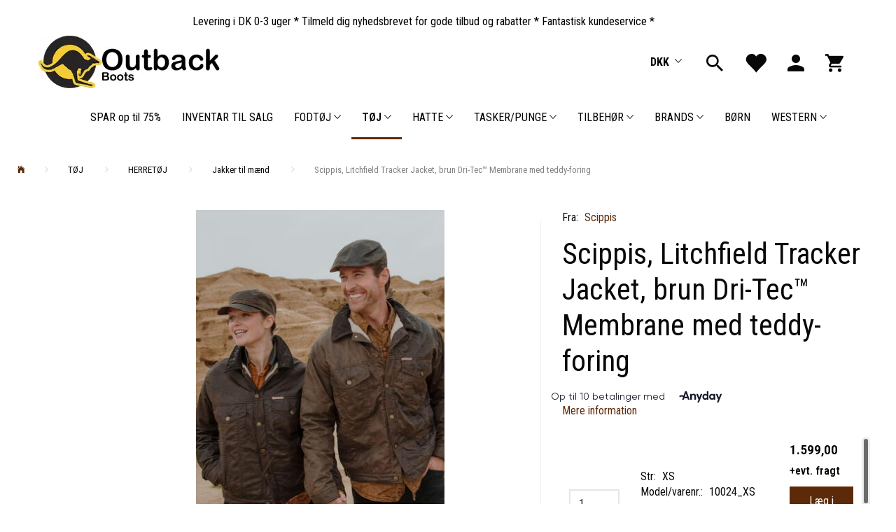

--- FILE ---
content_type: text/html; charset=UTF-8
request_url: https://www.outbackboots.dk/jakker-til-maend-19/scippis-litchfield-tracker-jacket-brun-dri-tec-membrane-med-teddy-foring-p4687
body_size: 51636
content:
<!doctype html>
<html class="no-js  "
	lang="da"
>
<head>
			<title>En super varm jakke - Litchfield  Jacket er både rå, praktisk og flot</title>
		<meta charset="utf-8">
		<meta http-equiv="X-UA-Compatible" content="IE=edge">
				<meta name="description" content="En skøn rå og varm jakke i Scippis Dri-Tec materiale - med en herlig vinter-teddy-foring. En super robust jakke - vandtæt og åndbar.Køb her. Opnå fri fragt">
				<meta name="keywords" content="Litchfield,vinterjakke">
		<meta name="viewport" content="width=device-width, initial-scale=1">
											
	<meta property="og:site_name" content="Australsk og Westerntøj samt fedt tilbehør">
	<meta property="og:type" content="product">
	<meta property="og:title" content="En super varm jakke - Litchfield  Jacket er både rå, praktisk og flot">
	<meta property="og:url" content="https://www.outbackboots.dk/jakker-til-maend-19/scippis-litchfield-tracker-jacket-brun-dri-tec-membrane-med-teddy-foring-p4687">
	<meta property="og:image" content="https://www.outbackboots.dk/media/cache/fb_image_thumb/product-images/46/87/10024_0_171649491251.1946.jpg.jpeg?1649491251">
	<meta property="og:description" content="En skøn rå og varm jakke i Scippis super praktiske Dri-Tec materiale - med en herlig teddy-foring. En rigtig robust jakke - der er vandtæt, vindtæt og åndbar. Jakken har to udvendige sidelommer og én inderlomme.
Og den korte jakke er så praktisk, når du skal på cyklen, i bilen, på hesten - eller hvordan du end bevæger dig - så er gir´ Tracker jakken dig friheden.
Jakken er foret med en skøn, varm vinter-teddy - og er fuldendt med skind-besætning på kraven. Og lige et ekstra plus: Jakken kan maskinvaskes - så du holder den i fin form år efter år...
Modellen Clifton Tracker Jacket (10025) fås her som modstykke til forår og sommer!
Farve: Brun
Materiale: Dri-Tec Membrane. 45% bomuld, 55% polyester, teddy-foring i polyester
Størrelser: XS-3XL - Jakken er normal i størrelsen til mænd og stor i størrelsen til kvinder. Du kan også se jakkens mål på fotoet">
					<link rel="alternate" hreflang="x-default" href="https://www.outbackboots.dk/jakker-til-maend-19/scippis-litchfield-tracker-jacket-brun-dri-tec-membrane-med-teddy-foring-p4687">
			<link rel="alternate" hreflang="da-dk" href="https://www.outbackboots.dk/jakker-til-maend-19/scippis-litchfield-tracker-jacket-brun-dri-tec-membrane-med-teddy-foring-p4687">
		
	<link rel="apple-touch-icon" href="/apple-touch-icon.png?v=484670786">
	<link rel="icon" href="/favicon.ico?v=1503482616">

			<noscript>
	<style>
		.mm-inner .dropup,
		.mm-inner .dropdown {
			position: relative !important;
		}

		.dropdown:hover > .dropdown-menu {
			display: block !important;
			visibility: visible !important;
			opacity: 1;
		}

		.image.loading {
			opacity: 1;
		}

		.search-popup:hover .search {
			display: block;
		}
	</style>
</noscript>

<link rel="stylesheet" href="/build/frontend-theme/480.04a0f6ae.css"><link rel="stylesheet" href="/build/frontend-theme/theme.261431d6.css">
	
			<script id="obbIePolyfills">

	/**
	 * Object.assign() for IE11
	 * https://developer.mozilla.org/en-US/docs/Web/JavaScript/Reference/Global_Objects/Object/assign#Polyfill
	 */
	if (typeof Object.assign !== 'function') {

		Object.defineProperty(Object, 'assign', {

			value: function assign(target, varArgs) {

				// TypeError if undefined or null
				if (target == null) {
					throw new TypeError('Cannot convert undefined or null to object');
				}

				var to = Object(target);

				for (var index = 1; index < arguments.length; index++) {

					var nextSource = arguments[index];

					if (nextSource != null) {

						for (var nextKey in nextSource) {

							// Avoid bugs when hasOwnProperty is shadowed
							if (Object.prototype.hasOwnProperty.call(nextSource, nextKey)) {
								to[nextKey] = nextSource[nextKey];
							}
						}
					}
				}

				return to;
			},

			writable: true,
			configurable: true
		});
	}

</script>
<script id="obbJqueryShim">

		!function(){var n=[],t=function(t){n.push(t)},o={ready:function(n){t(n)}};window.jQuery=window.$=function(n){return"function"==typeof n&&t(n),o},document.addEventListener("obbReady",function(){for(var t=n.shift();t;)t(),t=n.shift()})}();

	
</script>

<script id="obbInit">

	document.documentElement.className += (self === top) ? ' not-in-iframe' : ' in-iframe';

	window.obb = {

		DEVMODE: false,

		components: {},

		constants: {
			IS_IN_IFRAME: (self !== top),
		},

		data: {
			possibleDiscountUrl: '/discount/check-product',
			possibleWishlistUrl: '/wishlist/check',
			buildSliderUrl: '/slider',
		},

		fn: {},

		jsServerLoggerEnabled: false,
	};

</script>
<script id="obbConstants">

	/** @lends obbConstants */
	obb.constants = {
		HOST: 'https://www.outbackboots.dk',

		// Environment
		IS_PROD_MODE: true,
		IS_DEV_MODE: false,
		IS_TEST_MODE: false,
		IS_TEST_RUNNING: document.documentElement.hasAttribute('webdriver'),

		// Browser detection
		// https://stackoverflow.com/a/23522755/1949503
		IS_BROWSER_SAFARI: /^((?!chrome|android).)*safari/i.test(navigator.userAgent),

		// Current currency
		CURRENCY: 'DKK',
		// Current currency
		CURRENCY_OPT: {
			'left': '',
			'right': '',
			'thousand': '.',
			'decimal': ',',
		},

		LOCALES: [{"code":"da","locale":"da_dk"}],

		// Common data attributes
		LAZY_LOAD_BOOL_ATTR: 'data-lazy-load',

		// Current language's localization id
		LOCALE_ID: 'da',

		// Shopping cart
		SHOPPINGCART_POPUP_STATUS: true,
		BROWSER_LANGUAGE_DETECTION_ENABLE: false,
		CART_COOKIE_GUEST_ID: '_gpp_gcid',
		CART_COOKIE_POPUP_FLAG: '_gpp_sc_popup',
		CART_IMAGE_WIDTH: '40',
		CART_IMAGE_HEIGHT: '40',

		COOKIE_FE_LIST_VIEW: '_gpp_shop_clw',
		COOKIE_FE_USER: '_gpp_y',
		COOKIE_FE_PURCHASE_SESSION: '_gpp_purchase_session',
		COOKIE_FE_TRACKING: '_gpp_tupv',
		COOKIE_FE_AGE: '_gpp_age',
		COOKIE_FE_LANGUAGE: '_gpp_shop_language',

		// Category page
		PRODUCT_LISTING_LAYOUT: 'grid',

		// Category filters
		FILTER_ANIMATION_DURATION: 400,
		FILTER_UPDATE_NUMBER_OF_PRODUCTS_DELAY: 400,
		FILTER_APPLY_DELAY: 2000,
		FILTER_PARAMS_WITH_MULTIPLE_VALUES_REGEXP: '^(av-\\d+|br|cat|stock|g-\\d+)$',

		// Viewport breakpoint widths
		viewport: {
			XP_MAX: 479,
			XS_MIN: 480,
			XS_MAX: 799,
			SM_MIN: 800,
			SM_MAX: 991,
			MD_MIN: 992,
			MD_MAX: 1199,
			LG_MIN: 1200,

			WIDTH_PARAM_IN_REQUEST: 'viewport_width',
			XP: 'xp',
			XS: 'xs',
			SM: 'sm',
			MD: 'md',
			LG: 'lg',
		},

		IS_SEARCH_AUTOCOMPLETE_ENABLED: true
	};

</script>

<script id="obbCookies">
	(function() {

		var obb = window.obb;

		obb.fn.setCookie = function setCookie(cname, cvalue, exdays) {
			var d = new Date();
			d.setTime(d.getTime() + (exdays * 24 * 60 * 60 * 1000));
			var expires = "expires=" + d.toUTCString();
			document.cookie = cname + "=" + cvalue + "; " + expires;
		};

		obb.fn.getCookie = function getCookie(cname) {
			var name = cname + "=";
			var ca = document.cookie.split(';');
			for (var i = 0; i < ca.length; i++) {
				var c = ca[i];
				while (c.charAt(0) == ' ') {
					c = c.substring(1);
				}
				if (c.indexOf(name) == 0) {
					return c.substring(name.length, c.length);
				}
			}
			return false;
		};

		
	})();
</script>

<script id="obbTranslations">

	/** @lends obbTranslations */
	obb.translations = {

		categories: "Kategorier",
		brands: "M\u00e6rker",
		products: "Produkter",
		pages: "Information",

		confirm: "Bekr\u00e6ft",
		confirmDelete: "Er du sikker p\u00e5 at du vil slette dette?",
		confirmDeleteWishlist: "Er du sikker p\u00e5 at du vil slette denne \u00f8nskeliste, med alt indhold?",

		add: "Tilf\u00f8j",
		moreWithEllipsis: "L\u00e6s mere...",

		foundProduct: "Fundet %s produkter",
		foundProducts: "%s produkter fundet",
		notAvailable: "Ikke tilg\u00e6ngelig",
		notFound: "Ikke fundet",
		pleaseChooseVariant: "V\u00e6lg venligst en variant",
		pleaseChooseAttribute: "V\u00e6lg venligst %s",
		pleaseChooseAttributes: "V\u00e6lg venligst %s og %s",

		viewAll: "Vis alle",
		viewAllFrom: "Se alle fra",
		quantityStep: "Denne vare s\u00e6lges kun i antal\/kolli af %s",
		quantityMinimum: "Minimum k\u00f8b af denne vare er %s",
		quantityMaximum: "Maks %s stk. kan k\u00f8bes af denne vare",

		notifications: {

			fillRequiredFields: "Ikke alle obligatoriske felter er udfyldt",
		},
		notAllProductAvaliableInSet: "Desv\u00e6rre er alle produkter i dette s\u00e6t ikke tilg\u00e6ngelige. V\u00e6lg en venligst en anden variant, eller fjern produkter som ikke er tilg\u00e6ngelige.",
		wasCopiedToClipboard: "Text was copied to clipboard",
	};

</script>


	
	<link rel="icon" href="/favicon.ico">
	
<script async src="https://www.googletagmanager.com/gtag/js?id=G-ZS0DD4XHEL"></script>
<script id="OBBGoogleAnalytics4">
	window.dataLayer = window.dataLayer || [];

	function gtag() {
		dataLayer.push(arguments);
	}

	gtag('js', new Date());

	gtag('config', 'G-ZS0DD4XHEL', {
		'anonymize_ip': true
		 });


	gtag('event', 'view_item', {
		currency: "DKK",
		value: 1599,
		items: [
			{
				"item_id": "4687",
				"item_name": "Scippis,\u0020Litchfield\u0020Tracker\u0020Jacket,\u0020brun\u0020Dri\u002DTec\u2122\u0020Membrane\u0020med\u0020teddy\u002Dforing",
				"item_brand": "Scippis",
				"item_category": "T\u00D8J\u0020\/\u0020HERRET\u00D8J\u0020\/\u0020Jakker\u0020til\u0020m\u00E6nd",
				"quantity": 1,
				"price": 1599,
				"url": "https://www.outbackboots.dk/jakker-til-maend-19/scippis-litchfield-tracker-jacket-brun-dri-tec-membrane-med-teddy-foring-p4687",
				"image_url": "https://www.outbackboots.dk/media/cache/product_info_main_thumb/product-images/46/87/10024_0_171649491251.1946.jpg.jpeg"
			}
		]
	});



</script>
<meta name="google-site-verification" content="NdcIEIs4pc0nFu13lQSVMHKDGMTrFqT2rTFT6fh_5tY" /><!-- Facebook Pixel Code -->
<script>
  !function(f,b,e,v,n,t,s)
  {if(f.fbq)return;n=f.fbq=function(){n.callMethod?
  n.callMethod.apply(n,arguments):n.queue.push(arguments)};
  if(!f._fbq)f._fbq=n;n.push=n;n.loaded=!0;n.version='2.0';
  n.queue=[];t=b.createElement(e);t.async=!0;
  t.src=v;s=b.getElementsByTagName(e)[0];
  s.parentNode.insertBefore(t,s)}(window, document,'script',
  'https://connect.facebook.net/en_US/fbevents.js');
  fbq('init', '2010971785876960');
  fbq('track', 'PageView');
</script>
<noscript><img height="1" width="1" style="display:none"
  src="https://www.facebook.com/tr?id=2010971785876960&ev=PageView&noscript=1"
/></noscript>
<!-- End Facebook Pixel Code --><script type="text/javascript" src="//downloads.mailchimp.com/js/signup-forms/popup/unique-methods/embed.js" data-dojo-config="usePlainJson: true, isDebug: false"></script><script type="text/javascript">window.dojoRequire(["mojo/signup-forms/Loader"], function(L) { L.start({"baseUrl":"mc.us3.list-manage.com","uuid":"8e5fc6c134404fd44f09cdc7d","lid":"ec1b720346","uniqueMethods":true}) })</script><script>

window.dataLayer = window.dataLayer || [];

function gtag(){ dataLayer.push(arguments); }

// Set default consent to 'denied' as a placeholder

// Determine actual values based on customer's own requirements

gtag('consent', 'default', {

'ad_storage': 'denied',

'ad_user_data': 'denied',

'ad_personalization': 'denied',

'analytics_storage': 'denied',

'wait_for_update': 500

});

gtag('set', 'ads_data_redaction', true);

</script>
<script id="CookieConsent" type="text/javascript" data-culture="DA" src="https://policy.app.cookieinformation.com/uc.js" data-gcm-version="2.0"></script><script src="https://my.anyday.io/price-widget/anyday-price-widget.js" type="module" async></script><!-- Hotjar Tracking Code for https://www.outbackboots.dk -->
<script>
    (function(h,o,t,j,a,r){
        h.hj=h.hj||function(){(h.hj.q=h.hj.q||[]).push(arguments)};
        h._hjSettings={hjid:5320151,hjsv:6};
        a=o.getElementsByTagName('head')[0];
        r=o.createElement('script');r.async=1;
        r.src=t+h._hjSettings.hjid+j+h._hjSettings.hjsv;
        a.appendChild(r);
    })(window,document,'https://static.hotjar.com/c/hotjar-','.js?sv=');
</script><script id="mcjs">!function(c,h,i,m,p){m=c.createElement(h),p=c.getElementsByTagName(h)[0],m.async=1,m.src=i,p.parentNode.insertBefore(m,p)}(document,"script","https://chimpstatic.com/mcjs-connected/js/users/8e5fc6c134404fd44f09cdc7d/eaea6e7b188c6833cd60ec408.js");</script>
</head>

<body class="	page-product pid4687 	
 ">
	<!-- Google Tag Manager (noscript) -->
<noscript><iframe src="https://www.googletagmanager.com/ns.html?id=GTM-5LJS42B"
height="0" width="0" style="display:none;visibility:hidden"></iframe></noscript>
<!-- End Google Tag Manager (noscript) -->

	<div id="page-wrapper" class="page-wrapper">

		<section id="page-inner" class="page-inner">

			<header id="header" class="site-header">
									
<div
	class="navbar-default navbar-mobile visible-xp-block visible-xs-block "
	data-hook="mobileNavbar"
	role="tabpanel"
>
	<div class="container">

		<div class="clearfix">
			
<div
	class="sidebar-toggle-wrap visible-xp-block visible-xs-block pull-left"
>
	<button
		class="btn btn-default sidebar-toggle sidebar-toggle-general"
		data-hook="toggleMobileMenu"
	>
		<i class="icon-bars">
			<span class="sr-only">Skifte navigation</span>
			<span class="icon-bar"></span>
			<span class="icon-bar"></span>
			<span class="icon-bar"></span>
		</i>
		<span>Menu</span>
	</button>
</div>

			<ul class="nav navbar-nav nav-pills navbar-mobile-tabs pull-right">

				<li>
					<a
						class="toggle-price-vat"
						title="Vis&#x20;priser&#x20;ekskl.&#x20;moms"
						href="https://www.outbackboots.dk/_switch/price_vat"
					>
						<i class="glyphicon glyphicon-euro"></i>
					</a>
				</li>
				<li>
					<a
						class="toggle-tab-search"
						title="Søg"
						data-toggle="pill"
					>
						<i class="glyphicon glyphicon-search"></i>
					</a>
				</li>
								<li>
										
<a class="wishlist"
   id="wishlist-link"
   href="/user/check?go=/wishlist/"
   title="Favoritter"
	   data-show-modal-and-set-href-as-form-action=""
   data-target="#login-modal"
		>
	<i class="glyphicon glyphicon-heart"></i>
	<span class="title hidden-xp hidden-xs">
		Favoritter
	</span>
</a>

				</li>
				
				<li>
											<a
							class="login"
							data-hook="mobileNavbar-loginButton"
							title="Login"
							href="/user/"
							data-toggle="modal"
							data-target="#login-modal"
						>
							<i class="glyphicon glyphicon-user"></i>
						</a>
									</li>

									<li>
						<a
							class="toggle-tab-minicart "
							title="Cart"
							data-hook="mobileNavbar"
							href="#navbarMobileMinicart"
							data-toggle="pill"
						>
							<i class="glyphicon glyphicon-shopping-cart"></i>
							<span class="count badge"></span>
						</a>
					</li>
				
			</ul>
		</div>

		<div class="tab-content">
			<div
				class="tab-pane fade page-content tab-userbar"
				id="navbarMobileUserbar"
				data-hook="mobileNavbar-userMenu"
				role="tabpanel"
			>
				<ul class="nav navbar-nav">
					

						<li>
									
<a class="wishlist"
   id="wishlist-link"
   href="/user/check?go=/wishlist/"
   title="Favoritter"
	   data-show-modal-and-set-href-as-form-action=""
   data-target="#login-modal"
		>
	<i class="glyphicon glyphicon-heart"></i>
	<span class="title hidden-xp hidden-xs">
		Favoritter
	</span>
</a>

			</li>
				<li>
			<a class="login login-link"
   href="/user/"
   title="Login"
   data-toggle="modal"
   data-target="#login-modal"
	>
	<i class="glyphicon glyphicon-user"></i>
	<span class="title">
		Log ind
	</span>
</a>
		</li>
	
				</ul>
			</div>
		</div>

	</div>
</div>
														<nav class="navbar navbar-inverse hidden-xp hidden-xs" role="navigation"> 		 	 		 	 		 	 		 	 		 	 		 	 		<div class="container"> 			<div class="collapse navbar-collapse"> 				 				

  			</div> 		</div> 	</nav><div class="container">  	  <div class="custom-html">






    <meta charset="UTF-8">
    <meta name="viewport" content="width=device-width, initial-scale=1.0">
    <title>Animated Table Text</title>
    <style>
        table {
            width: 100%;
            border-collapse: collapse;
            table-layout: fixed; /* To ensure fixed cell width */
        }

        td {
            border: 0px solid black;
            padding: 20px;
            overflow: hidden; /* Hides overflow text */
            white-space: nowrap; /* Prevents text from wrapping */
            position: relative;
        }

        .animated-text {
            position: absolute;
            animation: slide 20s linear infinite; /* Increased duration to 20 seconds */
        }

        @keyframes slide {
            0% {
                left: 100%; /* Start off the right edge of the table cell */
            }
            100% {
                left: -100%; /* End off the left edge of the table cell */
            }
        }
    </style>



<table>
    <tbody><tr>
        <td>
            <div class="animated-text">
                Levering i DK 0-3 uger * Tilmeld dig nyhedsbrevet for gode tilbud og rabatter * Fantastisk kundeservice *
            </div>
        </td>
    </tr>
</tbody></table>



</div></div><div class="navbar navbar-default navbar-fixed-height" style=""> 		 	 		 	 		 	 		 	 		 	 		 	 		<div class="container"> 			 		
<div
	class="logo navbar-left logo-kind-image"
	
	id="logo"
>
	<a
			aria-label=""
			href="/"
			data-store-name=""
		><img
					class="logo-image"
					src="https://www.outbackboots.dk/media/cache/logo_thumb_origin/images/outbackboots%20logo.webp?1716282945"
					alt=""
				></a></div>
 <nav class="navbar-right navbar-nav hidden-xp hidden-xs" role="navigation">

	<ul class="currency nav navbar-nav">
		<li class="dropdown">
			<a
				href="#"
				class="dropdown-toggle current-currency"
				data-toggle="dropdown"
							>
				<span class="title">DKK</span>
				<span class="caret"></span>
			</a>
			<ul class="dropdown-menu js-url-switcher">
									<li class="currency-DKK active">
						<a href="#" data-url="https://www.outbackboots.dk/jakker-til-maend-19/scippis-litchfield-tracker-jacket-brun-dri-tec-membrane-med-teddy-foring-p4687?currency=DKK">
							DKK
						</a>
					</li>
									<li class="currency-EUR">
						<a href="#" data-url="https://www.outbackboots.dk/jakker-til-maend-19/scippis-litchfield-tracker-jacket-brun-dri-tec-membrane-med-teddy-foring-p4687?currency=EUR">
							EUR
						</a>
					</li>
									<li class="currency-SEK">
						<a href="#" data-url="https://www.outbackboots.dk/jakker-til-maend-19/scippis-litchfield-tracker-jacket-brun-dri-tec-membrane-med-teddy-foring-p4687?currency=SEK">
							SEK
						</a>
					</li>
							</ul>
		</li>
	</ul>
  		 	 		 	 		 	 		 	 		 	 						
<ul class="search-popup nav navbar-nav pull-left"
	
>
	<li
		class="dropdown"
	>
		<a
			href="#"
					>
			<i class="glyphicon glyphicon-search"></i>
		</a>
	</li>
</ul>
  						

	<ul
		class="userbar nav navbar-nav pull-left"
		id="userbar"
		
	>

					<li>
									
<a class="wishlist"
   id="wishlist-link"
   href="/user/check?go=/wishlist/"
   title="Favoritter"
	   data-show-modal-and-set-href-as-form-action=""
   data-target="#login-modal"
		>
	<i class="glyphicon glyphicon-heart"></i>
	<span class="title hidden-xp hidden-xs">
		Favoritter
	</span>
</a>

			</li>
		
					<li>
				<a class="login login-link"
   href="/user/"
   title="Login"
   data-toggle="modal"
   data-target="#login-modal"
	>
	<i class="glyphicon glyphicon-user"></i>
	<span class="title">
		Log ind
	</span>
</a>
			</li>
			</ul>

  						
	<ul
		class="minicart minicart-wide  nav navbar-nav pull-right"
		id="minicart"
		
	>
		<li
			class="dropdown"
			data-backdrop="static"
			data-dropdown-align="right"
			data-reload-name="cart"
			data-reload-url="/cart/show/minicart/wide"
		>
			
<a aria-label="Indkøbskurv" href="/cart/"  data-toggle="dropdown" data-hover="dropdown" data-link-is-clickable>

	<i class="glyphicon glyphicon-shopping-cart"></i>
	<span class="title">
		Indkøbskurv
	</span>
	<span class="total">
		
	</span>
	<span class="count badge">
		0
	</span>

</a>

<div class="dropdown-menu prevent-click-event-propagation">
	

	<div class="cart cart-wide panel panel-default  "
		
	>
		<div class="panel-heading">
			Indkøbskurv
		</div>

		<div class="panel-body"
			 data-reload-name="cart"
			 data-reload-url="/cart/show/cartbody_minified/wide"
		>
			

	<div class="inner empty">
		<span class="empty-cart-message">
			Din indkøbskurv er tom!
		</span>
	</div>




			
	<div class="cards ">
					<img src="https://www.outbackboots.dk/media/cache/small_cards/images/certificates/dankort.gif" alt="paymentlogo">
					<img src="https://www.outbackboots.dk/media/cache/small_cards/images/certificates/maestro.gif" alt="paymentlogo">
					<img src="https://www.outbackboots.dk/media/cache/small_cards/images/certificates/mastercard.gif" alt="paymentlogo">
					<img src="https://www.outbackboots.dk/media/cache/small_cards/images/certificates/paypal.gif" alt="paymentlogo">
					<img src="https://www.outbackboots.dk/media/cache/small_cards/images/certificates/visa.gif" alt="paymentlogo">
					<img src="https://www.outbackboots.dk/media/cache/small_cards/images/certificates/visa_electron.gif" alt="paymentlogo">
					<img src="https://www.outbackboots.dk/media/cache/small_cards/images/certificates/MP_RGB_NoTM_Logo%2BType%20Vertical%20Blue.png" alt="paymentlogo">
					<img src="https://www.outbackboots.dk/media/cache/small_cards/images/certificates/anyday-logo-goldenplanet.png" alt="paymentlogo">
			</div>
		</div>

		<div class="panel-footer">

			<form action="/checkout">
				<button type="submit" class="btn btn-primary btn-block">
					Til kassen
				</button>
			</form>

			<form action="/cart/">
				<button type="submit" class="btn btn-default btn-block">
					Se indkøbskurv
				</button>
			</form>
		</div>

	</div>
</div>

		</li>
	</ul>
  					</nav></div> 	</div><div class="container container-fluid hidden-xp hidden-xs">  	  </div><div class="row full-width row-auto text-center"><div class="col-md-4"> 					 					 				</div><div class="col-md-20">



					
		<ul class="horizontal-categories-menu nav navbar-nav hidden-xp hidden-xs mm-inner max-level-3 ">
											
						 	
			
	<li class="cid250 level1"
					data-dropdown-align="left"
			>
		<a class=""
		   href="/spar-op-til-75-250/"
					>
			
			<span class="col-title">
				<span class="title">SPAR op til 75%</span>

				
				</span>
		</a>

						
			</li>

											
						 	
			
	<li class="cid249 level1"
					data-dropdown-align="left"
			>
		<a class=""
		   href="/inventar-til-salg-249/"
					>
			
			<span class="col-title">
				<span class="title">INVENTAR TIL SALG</span>

				
				</span>
		</a>

						
			</li>

											
						 	
													
	<li class="cid117 level1 has-children dropdown mm-columns-4"
					data-dropdown-align="center"
			>
		<a class="dropdown-toggle"
		   href="/fodtoej-117/"
							data-toggle="dropdown"
				data-hover="dropdown"
				data-link-is-clickable
					>
			
			<span class="col-title">
				<span class="title">FODTØJ</span>

				
				<span class="caret"></span>
				</span>
		</a>

											
								<ul class="dropdown-menu hidden mm-content">
				
											
			<li class="mm-column col-sm-1" style="width: 25%;">
			<ul>
																																						
		
											
	<li class="cid119 level2 has-children mm-cell"
			>
		<a class=""
		   href="/kvinder-119/"
					>
			
			<span class="col-title">
				<span class="title">KVINDER</span>

				
				</span>
		</a>

											
								<ul class="">
				
																			
		
			
	<li class="cid126 level3"
			>
		<a class=""
		   href="/chelsea-boots-126/"
					>
			
			<span class="col-title">
				<span class="title">Chelsea boots</span>

				
				</span>
		</a>

											
			</li>

															
		
			
	<li class="cid127 level3"
			>
		<a class=""
		   href="/chelsea-dressboots-127/"
					>
			
			<span class="col-title">
				<span class="title">Chelsea Dressboots</span>

				
				</span>
		</a>

											
			</li>

															
		
			
	<li class="cid168 level3"
			>
		<a class=""
		   href="/flip-flops-sandaler-168/"
					>
			
			<span class="col-title">
				<span class="title">Flip-Flops/Sandaler</span>

				
				</span>
		</a>

											
			</li>

															
		
			
	<li class="cid171 level3"
			>
		<a class=""
		   href="/hjemmesko-171/"
					>
			
			<span class="col-title">
				<span class="title">Hjemmesko</span>

				
				</span>
		</a>

											
			</li>

															
		
			
	<li class="cid128 level3"
			>
		<a class=""
		   href="/sikkerhedsboots-128/"
					>
			
			<span class="col-title">
				<span class="title">Sikkerhedsboots</span>

				
				</span>
		</a>

											
			</li>

															
		
			
	<li class="cid129 level3"
			>
		<a class=""
		   href="/western-cowgirl-129/"
					>
			
			<span class="col-title">
				<span class="title">Western / Cowgirl</span>

				
				</span>
		</a>

											
			</li>

															
		
			
	<li class="cid243 level3"
			>
		<a class=""
		   href="/fodtoej-med-laedersaal-243/"
					>
			
			<span class="col-title">
				<span class="title">Fodtøj med lædersål</span>

				
				</span>
		</a>

											
			</li>

															
		
			
	<li class="cid244 level3"
			>
		<a class=""
		   href="/fodtoej-med-gummisaal-244/"
					>
			
			<span class="col-title">
				<span class="title">Fodtøj med gummisål</span>

				
				</span>
		</a>

											
			</li>

												</ul>
			</li>

																		</ul>
		</li>
			<li class="mm-column col-sm-1" style="width: 25%;">
			<ul>
																																						
		
											
	<li class="cid118 level2 has-children mm-cell"
			>
		<a class=""
		   href="/maend-118/"
					>
			
			<span class="col-title">
				<span class="title">MÆND</span>

				
				</span>
		</a>

											
								<ul class="">
				
																			
		
			
	<li class="cid121 level3"
			>
		<a class=""
		   href="/chelsea-boots-121/"
					>
			
			<span class="col-title">
				<span class="title">Chelsea Boots</span>

				
				</span>
		</a>

											
			</li>

															
		
			
	<li class="cid122 level3"
			>
		<a class=""
		   href="/chelsea-dressboots-122/"
					>
			
			<span class="col-title">
				<span class="title">Chelsea Dressboots</span>

				
				</span>
		</a>

											
			</li>

															
		
			
	<li class="cid169 level3"
			>
		<a class=""
		   href="/flip-flops-sandaler-169/"
					>
			
			<span class="col-title">
				<span class="title">Flip-Flops/Sandaler</span>

				
				</span>
		</a>

											
			</li>

															
		
			
	<li class="cid166 level3"
			>
		<a class=""
		   href="/hjemmesko-166/"
					>
			
			<span class="col-title">
				<span class="title">Hjemmesko</span>

				
				</span>
		</a>

											
			</li>

															
		
			
	<li class="cid123 level3"
			>
		<a class=""
		   href="/sikkerhedsboots-123/"
					>
			
			<span class="col-title">
				<span class="title">Sikkerhedsboots</span>

				
				</span>
		</a>

											
			</li>

															
		
			
	<li class="cid124 level3"
			>
		<a class=""
		   href="/western-cowboy-124/"
					>
			
			<span class="col-title">
				<span class="title">Western / Cowboy</span>

				
				</span>
		</a>

											
			</li>

															
		
			
	<li class="cid245 level3"
			>
		<a class=""
		   href="/fodtoej-med-laedersaal-245/"
					>
			
			<span class="col-title">
				<span class="title">Fodtøj med lædersål</span>

				
				</span>
		</a>

											
			</li>

															
		
			
	<li class="cid246 level3"
			>
		<a class=""
		   href="/fodtoej-med-gummisaal-246/"
					>
			
			<span class="col-title">
				<span class="title">Fodtøj med gummisål</span>

				
				</span>
		</a>

											
			</li>

												</ul>
			</li>

																		</ul>
		</li>
			<li class="mm-column col-sm-1" style="width: 25%;">
			<ul>
																																						
		
											
	<li class="cid120 level2 has-children mm-cell"
			>
		<a class=""
		   href="/boern-120/"
					>
			
			<span class="col-title">
				<span class="title">BØRN</span>

				
				</span>
		</a>

											
								<ul class="">
				
																			
		
			
	<li class="cid131 level3"
			>
		<a class=""
		   href="/chelsea-boots-131/"
					>
			
			<span class="col-title">
				<span class="title">Chelsea Boots</span>

				
				</span>
		</a>

											
			</li>

															
		
			
	<li class="cid170 level3"
			>
		<a class=""
		   href="/flip-flops-sandaler-170/"
					>
			
			<span class="col-title">
				<span class="title">Flip-Flops/Sandaler</span>

				
				</span>
		</a>

											
			</li>

															
		
			
	<li class="cid130 level3"
			>
		<a class=""
		   href="/hjemmesko-130/"
					>
			
			<span class="col-title">
				<span class="title">Hjemmesko</span>

				
				</span>
		</a>

											
			</li>

												</ul>
			</li>

																		</ul>
		</li>
			<li class="mm-column col-sm-1" style="width: 25%;">
			<ul>
																																						
		
						
	<li class="cid108 level2 mm-cell"
			>
		<a class=""
		   href="/tilbehoer-til-boots-108/"
					>
			
			<span class="col-title">
				<span class="title">TILBEHØR TIL BOOTS</span>

				
				</span>
		</a>

						
			</li>

																		</ul>
		</li>
	
		
							</ul>
			</li>

											
						 	
													
	<li class="cid143 level1 parent has-children dropdown mm-columns-4"
					data-dropdown-align="center"
			>
		<a class="dropdown-toggle"
		   href="/toej-143/"
							data-toggle="dropdown"
				data-hover="dropdown"
				data-link-is-clickable
					>
			
			<span class="col-title">
				<span class="title">TØJ</span>

				
				<span class="caret"></span>
				</span>
		</a>

											
								<ul class="dropdown-menu hidden mm-content">
				
											
			<li class="mm-column col-sm-1" style="width: 25%;">
			<ul>
																																						
		
											
	<li class="cid145 level2 parent has-children mm-cell"
			>
		<a class=""
		   href="/herretoej-145/"
					>
			
			<span class="col-title">
				<span class="title">HERRETØJ</span>

				
				</span>
		</a>

											
								<ul class="">
				
																			
		
			
	<li class="cid30 level3"
			>
		<a class=""
		   href="/bukser-30/"
					>
			
			<span class="col-title">
				<span class="title">Bukser</span>

				
				</span>
		</a>

											
			</li>

															
		
			
	<li class="cid43 level3"
			>
		<a class=""
		   href="/frakker-til-maend-43/"
					>
			
			<span class="col-title">
				<span class="title">Frakker til mænd</span>

				
				</span>
		</a>

											
			</li>

															
		
			
	<li class="cid33 level3"
			>
		<a class=""
		   href="/veste-33/"
					>
			
			<span class="col-title">
				<span class="title">Veste</span>

				
				</span>
		</a>

											
			</li>

															
		
			
	<li class="cid19 level3 active"
			>
		<a class=""
		   href="/jakker-til-maend-19/"
					>
			
			<span class="col-title">
				<span class="title">Jakker til mænd</span>

				
				</span>
		</a>

											
			</li>

															
		
			
	<li class="cid35 level3"
			>
		<a class=""
		   href="/regnfrakker-og-regnjakker-35/"
					>
			
			<span class="col-title">
				<span class="title">Regnfrakker og regnjakker</span>

				
				</span>
		</a>

											
			</li>

															
		
			
	<li class="cid48 level3"
			>
		<a class=""
		   href="/skjorter-og-polo-shirts-48/"
					>
			
			<span class="col-title">
				<span class="title">Skjorter og polo-shirts</span>

				
				</span>
		</a>

											
			</li>

															
		
			
	<li class="cid253 level3"
			>
		<a class=""
		   href="/t-shirts-253/"
					>
			
			<span class="col-title">
				<span class="title">T-shirts</span>

				
				</span>
		</a>

											
			</li>

												</ul>
			</li>

																		</ul>
		</li>
			<li class="mm-column col-sm-1" style="width: 25%;">
			<ul>
																																						
		
											
	<li class="cid144 level2 has-children mm-cell"
			>
		<a class=""
		   href="/dametoej-144/"
					>
			
			<span class="col-title">
				<span class="title">DAMETØJ</span>

				
				</span>
		</a>

											
								<ul class="">
				
																			
		
			
	<li class="cid34 level3"
			>
		<a class=""
		   href="/veste-unisex-34/"
					>
			
			<span class="col-title">
				<span class="title">Veste (unisex)</span>

				
				</span>
		</a>

											
			</li>

															
		
			
	<li class="cid154 level3"
			>
		<a class=""
		   href="/nederdele-bukser-154/"
					>
			
			<span class="col-title">
				<span class="title">Nederdele / bukser</span>

				
				</span>
		</a>

											
			</li>

															
		
			
	<li class="cid68 level3"
			>
		<a class=""
		   href="/damestrik-68/"
					>
			
			<span class="col-title">
				<span class="title">Damestrik</span>

				
				</span>
		</a>

											
			</li>

															
		
			
	<li class="cid18 level3"
			>
		<a class=""
		   href="/damejakker-18/"
					>
			
			<span class="col-title">
				<span class="title">Damejakker</span>

				
				</span>
		</a>

											
			</li>

															
		
			
	<li class="cid40 level3"
			>
		<a class=""
		   href="/damefrakker-unisex-40/"
					>
			
			<span class="col-title">
				<span class="title">Damefrakker (unisex)</span>

				
				</span>
		</a>

											
			</li>

															
		
			
	<li class="cid49 level3"
			>
		<a class=""
		   href="/skjorter-og-bluser-49/"
					>
			
			<span class="col-title">
				<span class="title">Skjorter og bluser</span>

				
				</span>
		</a>

											
			</li>

															
		
			
	<li class="cid41 level3"
			>
		<a class=""
		   href="/regnfrakker-og-regnjakker-unisex-41/"
					>
			
			<span class="col-title">
				<span class="title">Regnfrakker og regnjakker (unisex)</span>

				
				</span>
		</a>

											
			</li>

															
		
			
	<li class="cid254 level3"
			>
		<a class=""
		   href="/t-shirts-254/"
					>
			
			<span class="col-title">
				<span class="title">T-shirts</span>

				
				</span>
		</a>

											
			</li>

												</ul>
			</li>

																		</ul>
		</li>
			<li class="mm-column col-sm-1" style="width: 25%;">
			<ul>
																																						
		
											
	<li class="cid173 level2 has-children mm-cell"
			>
		<a class=""
		   href="/stroemper-173/"
					>
			
			<span class="col-title">
				<span class="title">STRØMPER</span>

				
				</span>
		</a>

											
								<ul class="">
				
																			
		
			
	<li class="cid177 level3"
			>
		<a class=""
		   href="/outdoors-177/"
					>
			
			<span class="col-title">
				<span class="title">Outdoors</span>

				
				</span>
		</a>

											
			</li>

															
		
			
	<li class="cid180 level3"
			>
		<a class=""
		   href="/jagt-fiskeri-180/"
					>
			
			<span class="col-title">
				<span class="title">Jagt &amp; Fiskeri</span>

				
				</span>
		</a>

											
			</li>

												</ul>
			</li>

																		</ul>
		</li>
			<li class="mm-column col-sm-1" style="width: 25%;">
			<ul>
																																						
		
											
	<li class="cid156 level2 has-children mm-cell"
			>
		<a class=""
		   href="/tilbehoer-156/"
					>
			
			<span class="col-title">
				<span class="title">TILBEHØR</span>

				
				</span>
		</a>

											
								<ul class="">
				
																			
		
			
	<li class="cid153 level3"
			>
		<a class=""
		   href="/boloties-slips-og-collar-tips-153/"
					>
			
			<span class="col-title">
				<span class="title">Boloties, slips og collar tips</span>

				
				</span>
		</a>

											
			</li>

															
		
			
	<li class="cid152 level3"
			>
		<a class=""
		   href="/baelter-spaender-og-seler-152/"
					>
			
			<span class="col-title">
				<span class="title">Bælter/-spænder og seler</span>

				
				</span>
		</a>

											
			</li>

															
		
			
	<li class="cid109 level3"
			>
		<a class=""
		   href="/handsker-toerklaeder-109/"
					>
			
			<span class="col-title">
				<span class="title">Handsker/Tørklæder</span>

				
				</span>
		</a>

											
			</li>

												</ul>
			</li>

																																																	
		
						
	<li class="cid57 level2 mm-cell"
			>
		<a class=""
		   href="/canvas-57/"
					>
			
			<span class="col-title">
				<span class="title">CANVAS</span>

				
				</span>
		</a>

						
			</li>

																																																	
		
						
	<li class="cid82 level2 mm-cell"
			>
		<a class=""
		   href="/dri-tec-82/"
					>
			
			<span class="col-title">
				<span class="title">DRI-TEC™</span>

				
				</span>
		</a>

						
			</li>

																																																	
		
						
	<li class="cid56 level2 mm-cell"
			>
		<a class=""
		   href="/oilskin-56/"
					>
			
			<span class="col-title">
				<span class="title">OILSKIN</span>

				
				</span>
		</a>

						
			</li>

																		</ul>
		</li>
	
											<div class="clearfix"></div>
						<li class="mm-column col-sm-1" style="width: 25%;">
				<ul>
									
		
						
	<li class="cid241 level2 mm-cell"
			>
		<a class=""
		   href="/boernetoej-241/"
					>
			
			<span class="col-title">
				<span class="title">BØRNETØJ</span>

				
				</span>
		</a>

						
			</li>

				</ul>
			</li>
			
							</ul>
			</li>

											
						 	
													
	<li class="cid17 level1 has-children dropdown mm-columns-4"
					data-dropdown-align="center"
			>
		<a class="dropdown-toggle"
		   href="/hatte-17/"
							data-toggle="dropdown"
				data-hover="dropdown"
				data-link-is-clickable
					>
			
			<span class="col-title">
				<span class="title">HATTE</span>

				
				<span class="caret"></span>
				</span>
		</a>

											
								<ul class="dropdown-menu hidden mm-content">
				
											
			<li class="mm-column col-sm-1" style="width: 25%;">
			<ul>
																																						
		
						
	<li class="cid149 level2 mm-cell"
			>
		<a class=""
		   href="/boernehatte-149/"
					>
			
			<span class="col-title">
				<span class="title">BØRNEHATTE</span>

				
				</span>
		</a>

						
			</li>

																		</ul>
		</li>
			<li class="mm-column col-sm-1" style="width: 25%;">
			<ul>
																																						
		
						
	<li class="cid24 level2 mm-cell"
			>
		<a class=""
		   href="/caps-kasketter-24/"
					>
			
			<span class="col-title">
				<span class="title">CAPS / KASKETTER</span>

				
				</span>
		</a>

						
			</li>

																		</ul>
		</li>
			<li class="mm-column col-sm-1" style="width: 25%;">
			<ul>
																																						
		
						
	<li class="cid28 level2 mm-cell"
			>
		<a class=""
		   href="/damehatte-28/"
					>
			
			<span class="col-title">
				<span class="title">DAMEHATTE</span>

				
				</span>
		</a>

						
			</li>

																		</ul>
		</li>
			<li class="mm-column col-sm-1" style="width: 25%;">
			<ul>
																																						
		
						
	<li class="cid85 level2 mm-cell"
			>
		<a class=""
		   href="/formbar-skygge-85/"
					>
			
			<span class="col-title">
				<span class="title">FORMBAR SKYGGE</span>

				
				</span>
		</a>

						
			</li>

																		</ul>
		</li>
	
											<div class="clearfix"></div>
						<li class="mm-column col-sm-1" style="width: 25%;">
				<ul>
									
		
						
	<li class="cid227 level2 mm-cell"
			>
		<a class=""
		   href="/hatte-med-justrbar-svedrem-227/"
					>
			
			<span class="col-title">
				<span class="title">HATTE MED JUSTÉRBAR SVEDREM</span>

				
				</span>
		</a>

						
			</li>

				</ul>
			</li>
								<li class="mm-column col-sm-1" style="width: 25%;">
				<ul>
									
		
						
	<li class="cid29 level2 mm-cell"
			>
		<a class=""
		   href="/huer-beanies-29/"
					>
			
			<span class="col-title">
				<span class="title">HUER / BEANIES</span>

				
				</span>
		</a>

						
			</li>

				</ul>
			</li>
								<li class="mm-column col-sm-1" style="width: 25%;">
				<ul>
									
		
						
	<li class="cid215 level2 mm-cell"
			>
		<a class=""
		   href="/solhatte-upf40-50-spf50-215/"
					>
			
			<span class="col-title">
				<span class="title">SOLHATTE UPF40/50+, SPF50+</span>

				
				</span>
		</a>

						
			</li>

				</ul>
			</li>
								<li class="mm-column col-sm-1" style="width: 25%;">
				<ul>
									
		
						
	<li class="cid155 level2 mm-cell"
			>
		<a class=""
		   href="/tilbehoer-til-hatte-155/"
					>
			
			<span class="col-title">
				<span class="title">TILBEHØR TIL HATTE</span>

				
				</span>
		</a>

						
			</li>

				</ul>
			</li>
									<div class="clearfix"></div>
						<li class="mm-column col-sm-1" style="width: 25%;">
				<ul>
									
		
											
	<li class="cid229 level2 has-children mm-cell"
			>
		<a class=""
		   href="/hatte-efter-materiale-229/"
					>
			
			<span class="col-title">
				<span class="title">HATTE EFTER MATERIALE</span>

				
				</span>
		</a>

											
								<ul class="">
				
																			
		
			
	<li class="cid53 level3"
			>
		<a class=""
		   href="/canvas-dritec-coolmax-53/"
					>
			
			<span class="col-title">
				<span class="title">Canvas / DriTec / CoolMax®</span>

				
				</span>
		</a>

											
			</li>

															
		
			
	<li class="cid47 level3"
			>
		<a class=""
		   href="/filt-uldhatte-47/"
					>
			
			<span class="col-title">
				<span class="title">Filt- / uldhatte</span>

				
				</span>
		</a>

											
			</li>

															
		
			
	<li class="cid21 level3"
			>
		<a class=""
		   href="/laederhatte-21/"
					>
			
			<span class="col-title">
				<span class="title">Læderhatte</span>

				
				</span>
		</a>

											
			</li>

															
		
			
	<li class="cid164 level3"
			>
		<a class=""
		   href="/microfiber-polyester-viscose-akrylhatte-164/"
					>
			
			<span class="col-title">
				<span class="title">Microfiber- / Polyester-/ Viscose-/Akrylhatte</span>

				
				</span>
		</a>

											
			</li>

															
		
			
	<li class="cid23 level3"
			>
		<a class=""
		   href="/oilskinshatte-23/"
					>
			
			<span class="col-title">
				<span class="title">Oilskinshatte</span>

				
				</span>
		</a>

											
			</li>

															
		
			
	<li class="cid75 level3"
			>
		<a class=""
		   href="/straahatte-75/"
					>
			
			<span class="col-title">
				<span class="title">Stråhatte</span>

				
				</span>
		</a>

											
			</li>

												</ul>
			</li>

				</ul>
			</li>
								<li class="mm-column col-sm-1" style="width: 25%;">
				<ul>
									
		
											
	<li class="cid224 level2 has-children mm-cell"
			>
		<a class=""
		   href="/hatte-efter-puld-stil-224/"
					>
			
			<span class="col-title">
				<span class="title">HATTE EFTER PULD-STIL</span>

				
				</span>
		</a>

											
								<ul class="">
				
																			
		
			
	<li class="cid223 level3"
			>
		<a class=""
		   href="/center-dent-cattleman-223/"
					>
			
			<span class="col-title">
				<span class="title">Center dent / Cattleman</span>

				
				</span>
		</a>

											
			</li>

															
		
			
	<li class="cid220 level3"
			>
		<a class=""
		   href="/diamond-teardrop-crown-220/"
					>
			
			<span class="col-title">
				<span class="title">Diamond / Teardrop crown</span>

				
				</span>
		</a>

											
			</li>

															
		
			
	<li class="cid218 level3"
			>
		<a class=""
		   href="/floppy-218/"
					>
			
			<span class="col-title">
				<span class="title">Floppy</span>

				
				</span>
		</a>

											
			</li>

															
		
			
	<li class="cid221 level3"
			>
		<a class=""
		   href="/round-crown-221/"
					>
			
			<span class="col-title">
				<span class="title">Round crown</span>

				
				</span>
		</a>

											
			</li>

															
		
			
	<li class="cid213 level3"
			>
		<a class=""
		   href="/pork-pie-telescope-oval-crown-213/"
					>
			
			<span class="col-title">
				<span class="title">Pork Pie / Telescope / Oval crown</span>

				
				</span>
		</a>

											
			</li>

												</ul>
			</li>

				</ul>
			</li>
								<li class="mm-column col-sm-1" style="width: 25%;">
				<ul>
									
		
											
	<li class="cid225 level2 has-children mm-cell"
			>
		<a class=""
		   href="/hatte-efter-model-type-225/"
					>
			
			<span class="col-title">
				<span class="title">HATTE EFTER MODEL / TYPE</span>

				
				</span>
		</a>

											
								<ul class="">
				
																			
		
			
	<li class="cid214 level3"
			>
		<a class=""
		   href="/aviator-oereklap-pilothue-ushanka-trapper-nakkeklap-214/"
					>
			
			<span class="col-title">
				<span class="title">Aviator / øreklap / pilothue / ushanka / trapper / nakkeklap</span>

				
				</span>
		</a>

											
			</li>

															
		
			
	<li class="cid165 level3"
			>
		<a class=""
		   href="/boelle-bucket-fiskehat-165/"
					>
			
			<span class="col-title">
				<span class="title">Bølle / Bucket / fiskehat</span>

				
				</span>
		</a>

											
			</li>

															
		
			
	<li class="cid219 level3"
			>
		<a class=""
		   href="/crushable-foldbare-hatte-219/"
					>
			
			<span class="col-title">
				<span class="title">Crushable / foldbare hatte</span>

				
				</span>
		</a>

											
			</li>

															
		
			
	<li class="cid212 level3"
			>
		<a class=""
		   href="/fedora-212/"
					>
			
			<span class="col-title">
				<span class="title">Fedora</span>

				
				</span>
		</a>

											
			</li>

															
		
			
	<li class="cid217 level3"
			>
		<a class=""
		   href="/flat-caps-sixpence-newsboy-217/"
					>
			
			<span class="col-title">
				<span class="title">Flat caps/Sixpence/Newsboy</span>

				
				</span>
		</a>

											
			</li>

															
		
			
	<li class="cid222 level3"
			>
		<a class=""
		   href="/net-hatte-222/"
					>
			
			<span class="col-title">
				<span class="title">Net-hatte</span>

				
				</span>
		</a>

											
			</li>

															
		
			
	<li class="cid74 level3"
			>
		<a class=""
		   href="/panama-hatte-74/"
					>
			
			<span class="col-title">
				<span class="title">Panama-hatte</span>

				
				</span>
		</a>

											
			</li>

															
		
			
	<li class="cid216 level3"
			>
		<a class=""
		   href="/player-216/"
					>
			
			<span class="col-title">
				<span class="title">Player</span>

				
				</span>
		</a>

											
			</li>

															
		
			
	<li class="cid228 level3"
			>
		<a class=""
		   href="/statesman-228/"
					>
			
			<span class="col-title">
				<span class="title">Statesman</span>

				
				</span>
		</a>

											
			</li>

															
		
			
	<li class="cid211 level3"
			>
		<a class=""
		   href="/traveller-211/"
					>
			
			<span class="col-title">
				<span class="title">Traveller</span>

				
				</span>
		</a>

											
			</li>

															
		
			
	<li class="cid210 level3"
			>
		<a class=""
		   href="/trilby-210/"
					>
			
			<span class="col-title">
				<span class="title">Trilby</span>

				
				</span>
		</a>

											
			</li>

															
		
			
	<li class="cid73 level3"
			>
		<a class=""
		   href="/western-cowboyhatte-73/"
					>
			
			<span class="col-title">
				<span class="title">Western- &amp; Cowboyhatte</span>

				
				</span>
		</a>

											
			</li>

												</ul>
			</li>

				</ul>
			</li>
			
							</ul>
			</li>

											
						 	
								
	<li class="cid32 level1 has-children dropdown"
					data-dropdown-align="left"
			>
		<a class="dropdown-toggle"
		   href="/tasker-punge-32/"
							data-toggle="dropdown"
				data-hover="dropdown"
				data-link-is-clickable
					>
			
			<span class="col-title">
				<span class="title">TASKER/PUNGE</span>

				
				<span class="caret"></span>
				</span>
		</a>

											
								<ul class="dropdown-menu hidden">
				
																			
		
			
	<li class="cid196 level2"
			>
		<a class=""
		   href="/baeltetasker-punge-196/"
					>
			
			<span class="col-title">
				<span class="title">Bæltetasker/Punge</span>

				
				</span>
		</a>

						
			</li>

															
		
			
	<li class="cid59 level2"
			>
		<a class=""
		   href="/canvas-jute-og-oilskintasker-59/"
					>
			
			<span class="col-title">
				<span class="title">Canvas-, jute- og oilskintasker</span>

				
				</span>
		</a>

						
			</li>

															
		
			
	<li class="cid58 level2"
			>
		<a class=""
		   href="/laedertasker-58/"
					>
			
			<span class="col-title">
				<span class="title">Lædertasker</span>

				
				</span>
		</a>

						
			</li>

															
		
			
	<li class="cid62 level2"
			>
		<a class=""
		   href="/pc-tasker-62/"
					>
			
			<span class="col-title">
				<span class="title">PC tasker</span>

				
				</span>
		</a>

						
			</li>

															
		
			
	<li class="cid60 level2"
			>
		<a class=""
		   href="/rejsetasker-60/"
					>
			
			<span class="col-title">
				<span class="title">Rejsetasker</span>

				
				</span>
		</a>

						
			</li>

															
		
			
	<li class="cid63 level2"
			>
		<a class=""
		   href="/rygsaekke-63/"
					>
			
			<span class="col-title">
				<span class="title">Rygsække</span>

				
				</span>
		</a>

						
			</li>

															
		
			
	<li class="cid61 level2"
			>
		<a class=""
		   href="/skuldertasker-61/"
					>
			
			<span class="col-title">
				<span class="title">Skuldertasker</span>

				
				</span>
		</a>

						
			</li>

												</ul>
			</li>

											
						 	
								
	<li class="cid12 level1 has-children dropdown"
					data-dropdown-align="left"
			>
		<a class="dropdown-toggle"
		   href="/tilbehoer-12/"
							data-toggle="dropdown"
				data-hover="dropdown"
				data-link-is-clickable
					>
			
			<span class="col-title">
				<span class="title">TILBEHØR</span>

				
				<span class="caret"></span>
				</span>
		</a>

											
								<ul class="dropdown-menu hidden">
				
																			
		
			
	<li class="cid106 level2"
			>
		<a class=""
		   href="/plejeprodukter-106/"
					>
			
			<span class="col-title">
				<span class="title">Plejeprodukter</span>

				
				</span>
		</a>

						
			</li>

															
		
			
	<li class="cid107 level2"
			>
		<a class=""
		   href="/til-hunden-107/"
					>
			
			<span class="col-title">
				<span class="title">Til hunden</span>

				
				</span>
		</a>

						
			</li>

															
		
			
	<li class="cid110 level2"
			>
		<a class=""
		   href="/andet-tilbehoer-110/"
					>
			
			<span class="col-title">
				<span class="title">Andet tilbehør</span>

				
				</span>
		</a>

						
			</li>

												</ul>
			</li>

											
						 	
								
	<li class="cid132 level1 has-children dropdown"
					data-dropdown-align="left"
			>
		<a class="dropdown-toggle"
		   href="/brands-132/"
							data-toggle="dropdown"
				data-hover="dropdown"
				data-link-is-clickable
					>
			
			<span class="col-title">
				<span class="title">BRANDS</span>

				
				<span class="caret"></span>
				</span>
		</a>

											
								<ul class="dropdown-menu hidden">
				
																			
		
			
	<li class="cid136 level2"
			>
		<a class=""
		   href="/blue-heeler-136/"
					>
			
			<span class="col-title">
				<span class="title">Blue Heeler</span>

				
				</span>
		</a>

						
			</li>

															
		
			
	<li class="cid195 level2"
			>
		<a class=""
		   href="/fisherman-out-of-ireland-195/"
					>
			
			<span class="col-title">
				<span class="title">Fisherman out of Ireland</span>

				
				</span>
		</a>

						
			</li>

															
		
			
	<li class="cid167 level2"
			>
		<a class=""
		   href="/gumbies-167/"
					>
			
			<span class="col-title">
				<span class="title">Gumbies</span>

				
				</span>
		</a>

						
			</li>

															
		
			
	<li class="cid138 level2"
			>
		<a class=""
		   href="/kakadu-traders-australia-138/"
					>
			
			<span class="col-title">
				<span class="title">Kakadu Traders Australia</span>

				
				</span>
		</a>

						
			</li>

															
		
			
	<li class="cid198 level2"
			>
		<a class=""
		   href="/mjm-hats-198/"
					>
			
			<span class="col-title">
				<span class="title">MJM Hats</span>

				
				</span>
		</a>

						
			</li>

															
		
			
	<li class="cid242 level2"
			>
		<a class=""
		   href="/outbacker-242/"
					>
			
			<span class="col-title">
				<span class="title">Outbacker</span>

				
				</span>
		</a>

						
			</li>

															
		
			
	<li class="cid134 level2"
			>
		<a class=""
		   href="/redback-134/"
					>
			
			<span class="col-title">
				<span class="title">Redback</span>

				
				</span>
		</a>

						
			</li>

															
		
			
	<li class="cid139 level2"
			>
		<a class=""
		   href="/scippis-139/"
					>
			
			<span class="col-title">
				<span class="title">Scippis</span>

				
				</span>
		</a>

						
			</li>

															
		
								
	<li class="cid140 level2 has-children"
			>
		<a class=""
		   href="/stars-stripes-kastori-140/"
					>
			
			<span class="col-title">
				<span class="title">Stars &amp; Stripes / Kastori</span>

				
				</span>
		</a>

											
								<ul class="">
				
																			
		
			
	<li class="cid252 level3"
			>
		<a class=""
		   href="/yellowstone-coll-252/"
					>
			
			<span class="col-title">
				<span class="title">Yellowstone Coll.</span>

				
				</span>
		</a>

											
			</li>

												</ul>
			</li>

															
		
			
	<li class="cid194 level2"
			>
		<a class=""
		   href="/stetson-194/"
					>
			
			<span class="col-title">
				<span class="title">Stetson</span>

				
				</span>
		</a>

						
			</li>

															
		
			
	<li class="cid172 level2"
			>
		<a class=""
		   href="/uphillsport-172/"
					>
			
			<span class="col-title">
				<span class="title">UphillSport</span>

				
				</span>
		</a>

						
			</li>

															
		
			
	<li class="cid141 level2"
			>
		<a class=""
		   href="/whillas-gunn-141/"
					>
			
			<span class="col-title">
				<span class="title">Whillas &amp; Gunn</span>

				
				</span>
		</a>

						
			</li>

												</ul>
			</li>

											
						 	
			
	<li class="cid39 level1"
					data-dropdown-align="left"
			>
		<a class=""
		   href="/boern-39/"
					>
			
			<span class="col-title">
				<span class="title">BØRN</span>

				
				</span>
		</a>

						
			</li>

											
						 	
													
	<li class="cid95 level1 has-children dropdown mm-columns-2"
					data-dropdown-align="center"
			>
		<a class="dropdown-toggle"
		   href="/western-95/"
							data-toggle="dropdown"
				data-hover="dropdown"
				data-link-is-clickable
					>
			
			<span class="col-title">
				<span class="title">WESTERN</span>

				
				<span class="caret"></span>
				</span>
		</a>

											
								<ul class="dropdown-menu hidden mm-content">
				
											
			<li class="mm-column col-sm-1" style="width: 50%;">
			<ul>
																																						
		
						
	<li class="cid96 level2 mm-cell"
			>
		<a class=""
		   href="/damer-96/"
					>
			
			<span class="col-title">
				<span class="title">Damer</span>

				
				</span>
		</a>

						
			</li>

																		</ul>
		</li>
			<li class="mm-column col-sm-1" style="width: 50%;">
			<ul>
																																						
		
						
	<li class="cid97 level2 mm-cell"
			>
		<a class=""
		   href="/herrer-97/"
					>
			
			<span class="col-title">
				<span class="title">Herrer</span>

				
				</span>
		</a>

						
			</li>

																		</ul>
		</li>
	
		
							</ul>
			</li>

					</ul>

	
 </div></div>								<div class="section-border container"></div>
			</header>

				<style>
	@media (min-width: 800px) {

		.thumbnails-on-left .product-images-main {
			margin-left: 120px;
		}

		.thumbnails-on-right .product-images-main {
			margin-right: 120px;
		}

		.thumbnails-on-left .product-images-additional ul,
		.thumbnails-on-right .product-images-additional ul {
			max-width: 100px;
		}
	}
	.thumbnails-freeze {
		&.thumbnails-on-left .product-images-main {
			margin-left: 120px;
		}

		&.thumbnails-on-right .product-images-main {
			margin-right: 120px;
		}

		&.thumbnails-on-left .product-images-additional ul,
		&.thumbnails-on-right .product-images-additional ul {
			max-width: 100px;
		}
	}
</style>
	<main
		id="main"
		class="site-main product-info product pid4687 has-variants has-variants-full has-multiple-variants variants-template-full-with-stock no-variant-preselect"
		data-product-id="4687"
		data-variants-template="full_with_stock"
	>

		<div class="container">
			<div id="notification">
																</div>
		</div>

			<div class="container container-fluid"> 			 		 			 		 			 		 			 		 			 		  		<ol
	id="breadcrumb"
	class="breadcrumb "
	itemscope itemtype="https://schema.org/BreadcrumbList"
>
							
		<li class="breadcrumb-item  "
			
		>
							<a
					
					href="/"
				>
					<span
						class="title"
						itemprop="name"
					>
						Forside
					</span>
				</a>
									</li>
							
		<li class="breadcrumb-item  "
			itemprop="itemListElement" itemtype="https://schema.org/ListItem" itemscope
		>
							<a
					itemtype="https://schema.org/Thing" itemprop="item"
					href="/toej-143/"
				>
					<span
						class="title"
						itemprop="name"
					>
						TØJ
					</span>
				</a>
				<meta itemprop="position" content="2" />					</li>
							
		<li class="breadcrumb-item  "
			itemprop="itemListElement" itemtype="https://schema.org/ListItem" itemscope
		>
							<a
					itemtype="https://schema.org/Thing" itemprop="item"
					href="/herretoej-145/"
				>
					<span
						class="title"
						itemprop="name"
					>
						HERRETØJ
					</span>
				</a>
				<meta itemprop="position" content="3" />					</li>
							
		<li class="breadcrumb-item breadcrumb-parent-category "
			itemprop="itemListElement" itemtype="https://schema.org/ListItem" itemscope
		>
							<a
					itemtype="https://schema.org/Thing" itemprop="item"
					href="/jakker-til-maend-19/"
				>
					<span
						class="title"
						itemprop="name"
					>
						Jakker til mænd
					</span>
				</a>
				<meta itemprop="position" content="4" />					</li>
							
		<li class="breadcrumb-item  active"
			
		>
							<span class="title">
					Scippis, Litchfield Tracker Jacket, brun Dri-Tec™ Membrane med teddy-foring
				</span>
					</li>
	
</ol>
  	</div><div class="container container-fluid"> 			 		 			 		 			 		 			 		 			 		 			 		 			 		 			 		 			 		 			 		 			 		 			 		 			 		 			 		 			 		 			 		 			 		 			 		 			 		 			 		 			 		 			 		 			 		 			 		 			 		 			 		 			 		 			 		 			 		 			 		 			 		  		<div class="container">  	  </div><div class="row"> 			 		 			 		 			 		 			 		 			 		 			 		 			 		 			 		 			 		 			 		 			 		 			 		 			 		 			 		 			 		 			 		 			 		 			 		 			 		 			 		 			 		 			 		 			 		 			 		 			 		 			 		 			 		 			 		 			 		 			 		 			 		  			<div class="col-md-2"> 				 			</div> 			<div class="col-md-22"> 				<div class="block page-content"> 			 		 			 		 			 		 			 		 			 		 			 		  					<div class="row"> 			 		 			 		 			 		 			 		 			 		 			 		 			 		 			 		 			 		 			 		 			 		 			 		 			 		 			 		 			 		  						<div class="col-md-14"> 							
<div class="product-images thumbnails-on-bottom has-thumbnail-slider thumbnails-on-bottom"
	data-thumbnails-on="bottom"
	>

	<div class="labels">
	
	
	
	
	
				


</div>

			
<div class="product-images-main"
	 id="productImage4687"
	 data-product-id="4687"
>
	<ul class="bxslider"
		data-id="4687"
		data-widget-type="productDetailsImage"
		data-bxslider-options="{
    &quot;pagerCustom&quot;: &quot;#productThumbnails4687 ul&quot;,
    &quot;slideWidth&quot;: 640,
    &quot;swipeThreshold&quot;: 70,
    &quot;useCSS&quot;: true
}"
			>
				
			
			
			<li>
				<a class="fancybox" data-fancybox="product-gallery"
				   href="https://www.outbackboots.dk/media/cache/product_original/product-images/46/87/10024_0_171649491251.1946.jpg.jpeg?1649491251"
				   rel="product-gallery"
				   title="Jakke&#x20;til&#x20;m&#x00E6;nd&#x20;og&#x20;kvinder&#x20;-&#x20;Litchfield"
				>
					
<div
		class="image image-wrapped image-responsive image-center  img-box-width"
				style="max-width: 640px; "
		data-id="27722"
	><div class="img-box-height"
			 style="padding-bottom: 75%;"
		><div class="img-wrap"><div class="img-background img-border"></div><div class="img-content"><span
							class="img-upscaled img-border "

							 title="Jakke til mænd og kvinder - Litchfield" 
															style="background-image: url('https://www.outbackboots.dk/media/cache/product_info_main_thumb/product-images/46/87/10024_0_171649491251.1946.jpg.jpeg?1649491251');"
							
							
						></span><img
							class="img img-border  cloudzoom default"

							 alt="Jakke til mænd og kvinder - Litchfield" 							 title="Jakke til mænd og kvinder - Litchfield" 
															src="https://www.outbackboots.dk/media/cache/product_info_main_thumb/product-images/46/87/10024_0_171649491251.1946.jpg.jpeg?1649491251"
							
											data-cloudzoom="
					autoInside: '991',
					captionSource: 'none',
					disableZoom: 'auto',
					zoomImage: 'https://www.outbackboots.dk/media/cache/product_original/product-images/46/87/10024_0_171649491251.1946.jpg.jpeg?1649491251',
					zoomSizeMode: 'image',
				"
			 itemprop="image"style="height:100%; width: auto;" width="480" height="360"
						><noscript><img
								class="img-border  cloudzoom default"
								src="https://www.outbackboots.dk/media/cache/product_info_main_thumb/product-images/46/87/10024_0_171649491251.1946.jpg.jpeg?1649491251"
								 alt="Jakke til mænd og kvinder - Litchfield" 								 title="Jakke til mænd og kvinder - Litchfield" 							></noscript></div><div class="img-overlay"></div></div></div></div>				</a>
			</li>
		
			
			
			<li>
				<a class="fancybox" data-fancybox="product-gallery"
				   href="https://www.outbackboots.dk/media/cache/product_original/product-images/46/87/10024-maal1635760513.5187.jpg.jpeg?1635760513"
				   rel="product-gallery"
				   title="Jakkens&#x20;m&#x00E5;l&#x20;-&#x20;Litchfield"
				>
					
<div
		class="image image-wrapped image-responsive image-center  img-box-width"
				style="max-width: 640px; "
		data-id="26042"
	><div class="img-box-height"
			 style="padding-bottom: 75%;"
		><div class="img-wrap"><div class="img-background img-border"></div><div class="img-content"><span
							class="img-upscaled img-border "

							 title="Jakkens mål - Litchfield" 
															style="background-image: url('https://www.outbackboots.dk/media/cache/product_info_main_thumb/product-images/46/87/10024-maal1635760513.5187.jpg.jpeg?1635760513');"
							
							
						></span><img
							class="img img-border  cloudzoom"

							 alt="Jakkens mål - Litchfield" 							 title="Jakkens mål - Litchfield" 
															src="https://www.outbackboots.dk/media/cache/product_info_main_thumb/product-images/46/87/10024-maal1635760513.5187.jpg.jpeg?1635760513"
							
											data-cloudzoom="
					autoInside: '991',
					captionSource: 'none',
					disableZoom: 'auto',
					zoomImage: 'https://www.outbackboots.dk/media/cache/product_original/product-images/46/87/10024-maal1635760513.5187.jpg.jpeg?1635760513',
					zoomSizeMode: 'image',
				"
			style="height:auto; width: 100%;" width="913" height="640"
						><noscript><img
								class="img-border  cloudzoom"
								src="https://www.outbackboots.dk/media/cache/product_info_main_thumb/product-images/46/87/10024-maal1635760513.5187.jpg.jpeg?1635760513"
								 alt="Jakkens mål - Litchfield" 								 title="Jakkens mål - Litchfield" 							></noscript></div><div class="img-overlay"></div></div></div></div>				</a>
			</li>
		
			
			
			<li>
				<a class="fancybox" data-fancybox="product-gallery"
				   href="https://www.outbackboots.dk/media/cache/product_original/product-images/46/87/Kort%20jakke%20Scippis%20Litchfield1448011675.jpg?1448011675"
				   rel="product-gallery"
				   title="Kort&#x20;vinterjakke&#x20;-&#x20;Scippis&#x20;Litchfild"
				>
					
<div
		class="image image-wrapped image-responsive image-center  img-box-width"
				style="max-width: 640px; "
		data-id="20167"
	><div class="img-box-height"
			 style="padding-bottom: 75%;"
		><div class="img-wrap"><div class="img-background img-border"></div><div class="img-content"><span
							class="img-upscaled img-border "

							 title="Kort vinterjakke - Scippis Litchfild" 
															style="background-image: url('https://www.outbackboots.dk/media/cache/product_info_main_thumb/product-images/46/87/Kort%20jakke%20Scippis%20Litchfield1448011675.jpg?1448011675');"
							
							
						></span><img
							class="img img-border  cloudzoom"

							 alt="Kort vinterjakke - Scippis Litchfild" 							 title="Kort vinterjakke - Scippis Litchfild" 
															src="https://www.outbackboots.dk/media/cache/product_info_main_thumb/product-images/46/87/Kort%20jakke%20Scippis%20Litchfield1448011675.jpg?1448011675"
							
											data-cloudzoom="
					autoInside: '991',
					captionSource: 'none',
					disableZoom: 'auto',
					zoomImage: 'https://www.outbackboots.dk/media/cache/product_original/product-images/46/87/Kort%20jakke%20Scippis%20Litchfield1448011675.jpg?1448011675',
					zoomSizeMode: 'image',
				"
			style="height:100%; width: auto;" width="480" height="319"
						><noscript><img
								class="img-border  cloudzoom"
								src="https://www.outbackboots.dk/media/cache/product_info_main_thumb/product-images/46/87/Kort%20jakke%20Scippis%20Litchfield1448011675.jpg?1448011675"
								 alt="Kort vinterjakke - Scippis Litchfild" 								 title="Kort vinterjakke - Scippis Litchfild" 							></noscript></div><div class="img-overlay"></div></div></div></div>				</a>
			</li>
		
			
			
			<li>
				<a class="fancybox" data-fancybox="product-gallery"
				   href="https://www.outbackboots.dk/media/cache/product_original/product-images/46/87/Scippis%20Litchfield%20Tracker%20Jacket1454861911.jpg?1454861912"
				   rel="product-gallery"
				   title="Scippis&#x20;Litchfield&#x20;Tracker&#x20;Jacket"
				>
					
<div
		class="image image-wrapped image-responsive image-center  img-box-width"
				style="max-width: 640px; "
		data-id="20367"
	><div class="img-box-height"
			 style="padding-bottom: 75%;"
		><div class="img-wrap"><div class="img-background img-border"></div><div class="img-content"><span
							class="img-upscaled img-border "

							 title="Scippis Litchfield Tracker Jacket" 
															style="background-image: url('https://www.outbackboots.dk/media/cache/product_info_main_thumb/product-images/46/87/Scippis%20Litchfield%20Tracker%20Jacket1454861911.jpg?1454861912');"
							
							
						></span><img
							class="img img-border  cloudzoom"

							 alt="Scippis Litchfield Tracker Jacket" 							 title="Scippis Litchfield Tracker Jacket" 
															src="https://www.outbackboots.dk/media/cache/product_info_main_thumb/product-images/46/87/Scippis%20Litchfield%20Tracker%20Jacket1454861911.jpg?1454861912"
							
											data-cloudzoom="
					autoInside: '991',
					captionSource: 'none',
					disableZoom: 'auto',
					zoomImage: 'https://www.outbackboots.dk/media/cache/product_original/product-images/46/87/Scippis%20Litchfield%20Tracker%20Jacket1454861911.jpg?1454861912',
					zoomSizeMode: 'image',
				"
			style="height:100%; width: auto;" width="480" height="425"
						><noscript><img
								class="img-border  cloudzoom"
								src="https://www.outbackboots.dk/media/cache/product_info_main_thumb/product-images/46/87/Scippis%20Litchfield%20Tracker%20Jacket1454861911.jpg?1454861912"
								 alt="Scippis Litchfield Tracker Jacket" 								 title="Scippis Litchfield Tracker Jacket" 							></noscript></div><div class="img-overlay"></div></div></div></div>				</a>
			</li>
		
			
			
			<li>
				<a class="fancybox" data-fancybox="product-gallery"
				   href="https://www.outbackboots.dk/media/cache/product_original/product-images/46/87/Varm%20vinterjakke%20Scippis%20Litchfield1448011686.jpg?1448011686"
				   rel="product-gallery"
				   title="Varm&#x20;vinterjakke&#x20;-&#x20;Scippis&#x20;Litchfield"
				>
					
<div
		class="image image-wrapped image-responsive image-center  img-box-width"
				style="max-width: 640px; "
		data-id="20307"
	><div class="img-box-height"
			 style="padding-bottom: 75%;"
		><div class="img-wrap"><div class="img-background img-border"></div><div class="img-content"><span
							class="img-upscaled img-border "

							 title="Varm vinterjakke - Scippis Litchfield" 
															style="background-image: url('https://www.outbackboots.dk/media/cache/product_info_main_thumb/product-images/46/87/Varm%20vinterjakke%20Scippis%20Litchfield1448011686.jpg?1448011686');"
							
							
						></span><img
							class="img img-border  cloudzoom"

							 alt="Varm vinterjakke - Scippis Litchfield" 							 title="Varm vinterjakke - Scippis Litchfield" 
															src="https://www.outbackboots.dk/media/cache/product_info_main_thumb/product-images/46/87/Varm%20vinterjakke%20Scippis%20Litchfield1448011686.jpg?1448011686"
							
											data-cloudzoom="
					autoInside: '991',
					captionSource: 'none',
					disableZoom: 'auto',
					zoomImage: 'https://www.outbackboots.dk/media/cache/product_original/product-images/46/87/Varm%20vinterjakke%20Scippis%20Litchfield1448011686.jpg?1448011686',
					zoomSizeMode: 'image',
				"
			style="height:100%; width: auto;" width="480" height="319"
						><noscript><img
								class="img-border  cloudzoom"
								src="https://www.outbackboots.dk/media/cache/product_info_main_thumb/product-images/46/87/Varm%20vinterjakke%20Scippis%20Litchfield1448011686.jpg?1448011686"
								 alt="Varm vinterjakke - Scippis Litchfield" 								 title="Varm vinterjakke - Scippis Litchfield" 							></noscript></div><div class="img-overlay"></div></div></div></div>				</a>
			</li>
		
			
			
			<li>
				<a class="fancybox" data-fancybox="product-gallery"
				   href="https://www.outbackboots.dk/media/cache/product_original/product-images/46/87/Scippis%20jakke%20Litchfield1448011697.jpg?1448011697"
				   rel="product-gallery"
				   title="Turjakken&#x20;Litchfield&#x20;Tracker&#x20;Jacket"
				>
					
<div
		class="image image-wrapped image-responsive image-center  img-box-width"
				style="max-width: 640px; "
		data-id="20610"
	><div class="img-box-height"
			 style="padding-bottom: 75%;"
		><div class="img-wrap"><div class="img-background img-border"></div><div class="img-content"><span
							class="img-upscaled img-border "

							 title="Turjakken Litchfield Tracker Jacket" 
															style="background-image: url('https://www.outbackboots.dk/media/cache/product_info_main_thumb/product-images/46/87/Scippis%20jakke%20Litchfield1448011697.jpg?1448011697');"
							
							
						></span><img
							class="img img-border  cloudzoom"

							 alt="Turjakken Litchfield Tracker Jacket" 							 title="Turjakken Litchfield Tracker Jacket" 
															src="https://www.outbackboots.dk/media/cache/product_info_main_thumb/product-images/46/87/Scippis%20jakke%20Litchfield1448011697.jpg?1448011697"
							
											data-cloudzoom="
					autoInside: '991',
					captionSource: 'none',
					disableZoom: 'auto',
					zoomImage: 'https://www.outbackboots.dk/media/cache/product_original/product-images/46/87/Scippis%20jakke%20Litchfield1448011697.jpg?1448011697',
					zoomSizeMode: 'image',
				"
			style="height:100%; width: auto;" width="480" height="580"
						><noscript><img
								class="img-border  cloudzoom"
								src="https://www.outbackboots.dk/media/cache/product_info_main_thumb/product-images/46/87/Scippis%20jakke%20Litchfield1448011697.jpg?1448011697"
								 alt="Turjakken Litchfield Tracker Jacket" 								 title="Turjakken Litchfield Tracker Jacket" 							></noscript></div><div class="img-overlay"></div></div></div></div>				</a>
			</li>
		
			</ul>

	<div class="img-box-width image-wrapped image-vertical-placeholder"
	 style="display: none; max-width: 640px;"
>
	<div class="img-box-height"
		 style="padding-bottom: 75%;"
	>
	</div>
</div>
	<div class="thumbnail-zoom-wrapper">
		<a class="btn btn-link thumbnail-zoom" id="slider-popup" href=""
		>Zoom</a>
	</div>
</div>
		

	<div class="product-images-additional"
		 id="productThumbnails4687"
		 data-product-id="4687"
	>
		<ul class="list-inline  bxslider invisible "
							data-id="4687"
				data-widget-type="productDetailsThumbnails"
				data-bxslider-options="{
    &quot;mode&quot;: &quot;horizontal&quot;,
    &quot;preventDefaultSwipeY&quot;: true,
    &quot;swipeThreshold&quot;: 20,
    &quot;useCSS&quot;: true,
    &quot;slideWidth&quot;: 100
}"
				data-thumbnails-on="bottom"
								>
							<li>
					<a class="bx-pager-link image-upscale"
					   href="#"
					   data-image="https://www.outbackboots.dk/media/cache/product_info_main_thumb/product-images/46/87/10024_0_171649491251.1946.jpg.jpeg?1649491251"
					   data-slide-index="0"
					   data-attribute-id="0"
					>
						
<div
		class="image image-wrapped image-fixed-size image-center  img-box-width"
				style="max-width: 100px; width: 100px;"
		
	><div class="img-box-height"
			 style="padding-bottom: 100%;"
		><div class="img-wrap"><div class="img-background img-border"></div><div class="img-content"><span
							class="img-upscaled img-border "

							 title="Jakke til mænd og kvinder - Litchfield" 
															style="background-image: url('https://www.outbackboots.dk/media/cache/product_info_small_thumb/product-images/46/87/10024_0_171649491251.1946.jpg.jpeg?1649491251');"
							
							
						></span><img
							class="img img-border "

							 alt="Jakke til mænd og kvinder - Litchfield" 							 title="Jakke til mænd og kvinder - Litchfield" 
															src="https://www.outbackboots.dk/media/cache/product_info_small_thumb/product-images/46/87/10024_0_171649491251.1946.jpg.jpeg?1649491251"
							
							style="height:100%; width: auto;" width="100" height="75"
						><noscript><img
								class="img-border "
								src="https://www.outbackboots.dk/media/cache/product_info_small_thumb/product-images/46/87/10024_0_171649491251.1946.jpg.jpeg?1649491251"
								 alt="Jakke til mænd og kvinder - Litchfield" 								 title="Jakke til mænd og kvinder - Litchfield" 							></noscript></div><div class="img-overlay"></div></div></div></div>					</a>
				</li>
							<li>
					<a class="bx-pager-link image-upscale"
					   href="#"
					   data-image="https://www.outbackboots.dk/media/cache/product_info_main_thumb/product-images/46/87/10024-maal1635760513.5187.jpg.jpeg?1635760513"
					   data-slide-index="1"
					   data-attribute-id="0"
					>
						
<div
		class="image image-wrapped image-fixed-size image-center  img-box-width"
				style="max-width: 100px; width: 100px;"
		
	><div class="img-box-height"
			 style="padding-bottom: 100%;"
		><div class="img-wrap"><div class="img-background img-border"></div><div class="img-content"><span
							class="img-upscaled img-border "

							 title="Jakkens mål - Litchfield" 
															style="background-image: url('https://www.outbackboots.dk/media/cache/product_info_small_thumb/product-images/46/87/10024-maal1635760513.5187.jpg.jpeg?1635760513');"
							
							
						></span><img
							class="img img-border "

							 alt="Jakkens mål - Litchfield" 							 title="Jakkens mål - Litchfield" 
															src="https://www.outbackboots.dk/media/cache/product_info_small_thumb/product-images/46/87/10024-maal1635760513.5187.jpg.jpeg?1635760513"
							
							style="height:auto; width: 100%;" width="143" height="100"
						><noscript><img
								class="img-border "
								src="https://www.outbackboots.dk/media/cache/product_info_small_thumb/product-images/46/87/10024-maal1635760513.5187.jpg.jpeg?1635760513"
								 alt="Jakkens mål - Litchfield" 								 title="Jakkens mål - Litchfield" 							></noscript></div><div class="img-overlay"></div></div></div></div>					</a>
				</li>
							<li>
					<a class="bx-pager-link image-upscale"
					   href="#"
					   data-image="https://www.outbackboots.dk/media/cache/product_info_main_thumb/product-images/46/87/Kort%20jakke%20Scippis%20Litchfield1448011675.jpg?1448011675"
					   data-slide-index="2"
					   data-attribute-id="0"
					>
						
<div
		class="image image-wrapped image-fixed-size image-center  img-box-width"
				style="max-width: 100px; width: 100px;"
		
	><div class="img-box-height"
			 style="padding-bottom: 100%;"
		><div class="img-wrap"><div class="img-background img-border"></div><div class="img-content"><span
							class="img-upscaled img-border "

							 title="Kort vinterjakke - Scippis Litchfild" 
															style="background-image: url('https://www.outbackboots.dk/media/cache/product_info_small_thumb/product-images/46/87/Kort%20jakke%20Scippis%20Litchfield1448011675.jpg?1448011675');"
							
							
						></span><img
							class="img img-border "

							 alt="Kort vinterjakke - Scippis Litchfild" 							 title="Kort vinterjakke - Scippis Litchfild" 
															src="https://www.outbackboots.dk/media/cache/product_info_small_thumb/product-images/46/87/Kort%20jakke%20Scippis%20Litchfield1448011675.jpg?1448011675"
							
							style="height:100%; width: auto;" width="100" height="67"
						><noscript><img
								class="img-border "
								src="https://www.outbackboots.dk/media/cache/product_info_small_thumb/product-images/46/87/Kort%20jakke%20Scippis%20Litchfield1448011675.jpg?1448011675"
								 alt="Kort vinterjakke - Scippis Litchfild" 								 title="Kort vinterjakke - Scippis Litchfild" 							></noscript></div><div class="img-overlay"></div></div></div></div>					</a>
				</li>
							<li>
					<a class="bx-pager-link image-upscale"
					   href="#"
					   data-image="https://www.outbackboots.dk/media/cache/product_info_main_thumb/product-images/46/87/Scippis%20Litchfield%20Tracker%20Jacket1454861911.jpg?1454861912"
					   data-slide-index="3"
					   data-attribute-id="0"
					>
						
<div
		class="image image-wrapped image-fixed-size image-center  img-box-width"
				style="max-width: 100px; width: 100px;"
		
	><div class="img-box-height"
			 style="padding-bottom: 100%;"
		><div class="img-wrap"><div class="img-background img-border"></div><div class="img-content"><span
							class="img-upscaled img-border "

							 title="Scippis Litchfield Tracker Jacket" 
															style="background-image: url('https://www.outbackboots.dk/media/cache/product_info_small_thumb/product-images/46/87/Scippis%20Litchfield%20Tracker%20Jacket1454861911.jpg?1454861912');"
							
							
						></span><img
							class="img img-border "

							 alt="Scippis Litchfield Tracker Jacket" 							 title="Scippis Litchfield Tracker Jacket" 
															src="https://www.outbackboots.dk/media/cache/product_info_small_thumb/product-images/46/87/Scippis%20Litchfield%20Tracker%20Jacket1454861911.jpg?1454861912"
							
							style="height:100%; width: auto;" width="100" height="88"
						><noscript><img
								class="img-border "
								src="https://www.outbackboots.dk/media/cache/product_info_small_thumb/product-images/46/87/Scippis%20Litchfield%20Tracker%20Jacket1454861911.jpg?1454861912"
								 alt="Scippis Litchfield Tracker Jacket" 								 title="Scippis Litchfield Tracker Jacket" 							></noscript></div><div class="img-overlay"></div></div></div></div>					</a>
				</li>
							<li>
					<a class="bx-pager-link image-upscale"
					   href="#"
					   data-image="https://www.outbackboots.dk/media/cache/product_info_main_thumb/product-images/46/87/Varm%20vinterjakke%20Scippis%20Litchfield1448011686.jpg?1448011686"
					   data-slide-index="4"
					   data-attribute-id="0"
					>
						
<div
		class="image image-wrapped image-fixed-size image-center  img-box-width"
				style="max-width: 100px; width: 100px;"
		
	><div class="img-box-height"
			 style="padding-bottom: 100%;"
		><div class="img-wrap"><div class="img-background img-border"></div><div class="img-content"><span
							class="img-upscaled img-border "

							 title="Varm vinterjakke - Scippis Litchfield" 
															style="background-image: url('https://www.outbackboots.dk/media/cache/product_info_small_thumb/product-images/46/87/Varm%20vinterjakke%20Scippis%20Litchfield1448011686.jpg?1448011686');"
							
							
						></span><img
							class="img img-border "

							 alt="Varm vinterjakke - Scippis Litchfield" 							 title="Varm vinterjakke - Scippis Litchfield" 
															src="https://www.outbackboots.dk/media/cache/product_info_small_thumb/product-images/46/87/Varm%20vinterjakke%20Scippis%20Litchfield1448011686.jpg?1448011686"
							
							style="height:100%; width: auto;" width="100" height="67"
						><noscript><img
								class="img-border "
								src="https://www.outbackboots.dk/media/cache/product_info_small_thumb/product-images/46/87/Varm%20vinterjakke%20Scippis%20Litchfield1448011686.jpg?1448011686"
								 alt="Varm vinterjakke - Scippis Litchfield" 								 title="Varm vinterjakke - Scippis Litchfield" 							></noscript></div><div class="img-overlay"></div></div></div></div>					</a>
				</li>
							<li>
					<a class="bx-pager-link image-upscale"
					   href="#"
					   data-image="https://www.outbackboots.dk/media/cache/product_info_main_thumb/product-images/46/87/Scippis%20jakke%20Litchfield1448011697.jpg?1448011697"
					   data-slide-index="5"
					   data-attribute-id="0"
					>
						
<div
		class="image image-wrapped image-fixed-size image-center  img-box-width"
				style="max-width: 100px; width: 100px;"
		
	><div class="img-box-height"
			 style="padding-bottom: 100%;"
		><div class="img-wrap"><div class="img-background img-border"></div><div class="img-content"><span
							class="img-upscaled img-border "

							 title="Turjakken Litchfield Tracker Jacket" 
															style="background-image: url('https://www.outbackboots.dk/media/cache/product_info_small_thumb/product-images/46/87/Scippis%20jakke%20Litchfield1448011697.jpg?1448011697');"
							
							
						></span><img
							class="img img-border "

							 alt="Turjakken Litchfield Tracker Jacket" 							 title="Turjakken Litchfield Tracker Jacket" 
															src="https://www.outbackboots.dk/media/cache/product_info_small_thumb/product-images/46/87/Scippis%20jakke%20Litchfield1448011697.jpg?1448011697"
							
							style="height:auto; width: 100%;" width="121" height="100"
						><noscript><img
								class="img-border "
								src="https://www.outbackboots.dk/media/cache/product_info_small_thumb/product-images/46/87/Scippis%20jakke%20Litchfield1448011697.jpg?1448011697"
								 alt="Turjakken Litchfield Tracker Jacket" 								 title="Turjakken Litchfield Tracker Jacket" 							></noscript></div><div class="img-overlay"></div></div></div></div>					</a>
				</li>
								</ul>
	</div>

	</div>
 
	<div class="product-main anchor-target "
		 id="product-description"
	>
		
<div
	class="property description "
	itemprop="description"
>
			<p>En skøn rå og varm jakke i Scippis super praktiske Dri-Tec materiale - med en herlig teddy-foring. En rigtig robust jakke - der er vandtæt, vindtæt og åndbar. Jakken har to udvendige sidelommer og én inderlomme.</p>
<p>Og den korte jakke er så praktisk, når du skal på cyklen, i bilen, på hesten - eller hvordan du end bevæger dig - så er gir´ Tracker jakken dig friheden.</p>
<p>Jakken er foret med en skøn, varm vinter-teddy - og er fuldendt med skind-besætning på kraven. Og lige et ekstra plus: Jakken kan maskinvaskes - så du holder den i fin form år efter år...</p>
<p>Modellen Clifton Tracker Jacket (10025) fås her som modstykke til forår og sommer!</p>
<p><strong>Farve:</strong> Brun</p>
<p><strong>Materiale:</strong> Dri-Tec Membrane. 45% bomuld, 55% polyester, teddy-foring i polyester</p>
<p><strong>Størrelser:</strong> XS-3XL - Jakken er normal i størrelsen til mænd og stor i størrelsen til kvinder. Du kan også se jakkens mål på fotoet</p>
	</div>

	</div>
  						</div> 						<div class="col-md-10"> 							
<div class="product-main ">
	
	<div class="property brand ">
		<span class="term">
			Fra:
		</span>
		<span class="definition">
						<a href="/scippis/">
				Scippis
			</a>
					</span>
	</div>
</div>
  							
<div class="product-main ">
	<h1 class="product-title" itemprop="name">
		Scippis, Litchfield Tracker Jacket, brun Dri-Tec™ Membrane med teddy-foring
	</h1>
</div>
  							

	<div class="pid4687 variant-model variant-property product-main ">
		<div class="property choice model id4687 id-main ">
		<span class="term">
			Model/varenr.:
		</span>
		<span class="definition">
			10024
		</span>
	</div>

</div>

  							

<div class="pid4687 variant-price variant-property product-main ">
	

<div class="property choice price id4687 id-main ">

	
		<div class="prices-list">

			
			<div class="regular
											">

																																					
								<span class="price-label">
					
				</span>
				
				
				<span class="price-value">
					1.599,00
									</span>
				

			</div>


			
			
						
							<div class="footnote"><p>+evt. fragt</p></div>
					</div>

	
</div>
	
	
			
		
</div>


 <div class="custom-html">



<anyday-price-widget style="display: flex;justify-content: flex-start;margin: 0 0 0 -16px;font-weight: 500;" currency="DKK" price-selector="span.price-value" token="b85428cdf6ab419c818087d577279a26" price-format-locale="da-DK" locale="da-DK" theme="light" size="small" message="1" heading="2" orientation="logo-right" shop-name="OutBackBoots.dk" fully-clickable="true" custom-css=".anyday-logo{max-width:6em;}"></anyday-price-widget>

</div> 							
<div class="pid4687 variant-tier-price variant-property product-main ">
	


</div>
 
<div class="product-main ">
	<div class="property product-summary "
			>
		

					<p class="full-description-link">
				<a class="pseudo"
				   href="/jakker-til-maend-19/scippis-litchfield-tracker-jacket-brun-dri-tec-membrane-med-teddy-foring-p4687#product-description"
				>
					Mere information
				</a>
			</p>
			</div>
</div>
  							<div class="well"> 			 		 			 		 			 		 			 		  								
	<div class="product-main ">

		
			
			<div
				class="variants property variantAttributesMainProduct"
				id="variantAttributesMainProduct"
			>
									

																												
<div class="variants-table-wrap">
	<div class="scroller">
		<div class="table-responsive">
			<table class="variants-table">

									<tr class="vid6222">

						
													<td class="col-quantity">
									<div
		class="property quantity choice id4687 vid6222 "
	>
		<label for="article-qty-6222">
			Antal
		</label>

		<div class="input-group input-quantity-controls-group ">
			<div class="input-group-addon quantity-decrease disabled">
				<i class="glyphicon glyphicon-minus"></i>
			</div>

			<input
				class="form-control "
				id="article-qty-6222"
				name="quantity[6222]"
				type="number"
				value="1"
								min="1"
				step="1"
				data-quantity-in-stock="0"
				data-form-controls-group-id="product-details-6222"
			>

			<div class="input-group-addon quantity-increase">
				<i class="glyphicon glyphicon-plus"></i>
			</div>
		</div>

		
	</div>
							</td>
						
						<td class="col-attribute-values-and-stock">

							
	<ul class="properties list-unstyled">

		<li class="property attribute attribute-7"><span class="term">Str: </span><span class="definition">XS</span></li>

					<li class="property">
					<div class="property choice model id4687 vid6222 ">
		<span class="term">
			Model/varenr.:
		</span>
		<span class="definition">
			10024_XS
		</span>
	</div>

			</li>
		
		
	</ul>



							

		<div class="property choice stock id4687 vid6222 ">
		<div class="stock-label stock-ok" data-place="" title="P&#x00E5;&#x20;lager&#x20;med&#x20;leveringstid&#x20;p&#x00E5;&#x20;2-3&#x20;uger">
			<span class="term">Lager:</span>
			<span class="definition definition-full">
								På lager med leveringstid på 2-3 uger
			</span>
			<span class="definition definition-short">
				På lager
			</span>
		</div>
	</div>



						</td>

						<td class="col-price-and-buy-button">

							

<div class="property choice price id4687 vid6222 ">

	
		<div class="prices-list">

			
			<div class="regular
											">

																																					
								<span class="price-label">
					
				</span>
				
				
				<span class="price-value">
					1.599,00
									</span>
				

			</div>


			
			
						
							<div class="footnote"><p>+evt. fragt</p></div>
					</div>

	
</div>

																<div
		class="property quantity choice id4687 vid6222 quantity-mobile"
	>
		<label for="article-qty-6222">
			Antal
		</label>

		<div class="input-group input-quantity-controls-group ">
			<div class="input-group-addon quantity-decrease disabled">
				<i class="glyphicon glyphicon-minus"></i>
			</div>

			<input
				class="form-control "
				id="article-qty-6222"
				name="quantity[6222]"
				type="number"
				value="1"
								min="1"
				step="1"
				data-quantity-in-stock="0"
				data-form-controls-group-id="product-details-6222"
			>

			<div class="input-group-addon quantity-increase">
				<i class="glyphicon glyphicon-plus"></i>
			</div>
		</div>

		
	</div>
							
						<form action="/cart/add/articles/"
								  method="post"
								  class="clearfix"
								  data-form-controls-group-id="product-details, product-details-6222"
								  data-submit-executor
							>
								
	<div class="property buy choice id4687 vid6222 ">
					
<button
	class="btn buy-button "
	name="buy-btn"
	data-widget-id="MainProduct"
	value="6222"
	data-submit-reload-target="cart"
	data-submit-reload-callback="obb.components.cart.submitReloadCallback"
	data-animate="ladda"
	data-event-name="cart.add"
	data-event-tracking="{&quot;type&quot;:&quot;obbCart&quot;,&quot;category&quot;:&quot;Produkter&quot;,&quot;action&quot;:&quot;L\u00e6g i kurv&quot;,&quot;eventName&quot;:&quot;cart.add&quot;,&quot;products&quot;:[{&quot;label&quot;:&quot;SKU:4687 Scippis, Litchfield Tracker Jacket, brun Dri-Tec\u2122 Membrane med teddy-foring&quot;,&quot;value&quot;:1599,&quot;price&quot;:1599,&quot;brand&quot;:&quot;Scippis&quot;,&quot;productId&quot;:4687,&quot;articleId&quot;:&quot;&quot;,&quot;variant&quot;:&quot;XS&quot;,&quot;id&quot;:6222,&quot;title&quot;:&quot;Scippis, Litchfield Tracker Jacket, brun Dri-Tec\u2122 Membrane med teddy-foring&quot;,&quot;category&quot;:&quot;Damejakker&quot;,&quot;categories&quot;:[&quot;Damejakker&quot;,&quot;Jakker til m\u00e6nd&quot;,&quot;DRI-TEC\u2122&quot;,&quot;Scippis&quot;,&quot;T\u00d8J&quot;,&quot;DAMET\u00d8J&quot;,&quot;HERRET\u00d8J&quot;],&quot;image&quot;:&quot;https:\/\/www.outbackboots.dk\/media\/cache\/product_info_main_thumb\/product-images\/46\/87\/10024_0_171649491251.1946.jpg.jpeg&quot;,&quot;url&quot;:&quot;https:\/\/www.outbackboots.dk\/jakker-til-maend-19\/scippis-litchfield-tracker-jacket-brun-dri-tec-membrane-med-teddy-foring-p4687&quot;}],&quot;currency&quot;:&quot;DKK&quot;}"
>
	<i class="glyphicon glyphicon-shopping-cart"></i>
	<span>
		Læg i kurv
	</span>
</button>
	
	</div>

							</form>

																
	
					
	<div class="property wishlist choice id4687 vid6222 ">
		

<a
	class="wishlist-button btn btn-sm btn-default  wishlist-login-box "
	href="/user/check?go=/wishlist/add-article/6222"
	title="Tilføj ønskeliste"
	rel="nofollow"
	data-product=""
	data-article="6222"
	data-remove-url="/wishlist/remove-article/6222/"
	data-wishlist-id=""
	data-add-url="/user/check?go=/wishlist/add-article/6222"
	data-animate="fade"
			data-show-modal-and-set-href-as-form-action
		data-target="#login-modal"
	>
	<i class="glyphicon glyphicon-heart"></i>
	<span class="title">Tilføj ønskeliste</span>
	<span class="badge count hidden"></span>
</a>
	</div>
							
						</td>

					</tr>
									<tr class="vid6216">

						
													<td class="col-quantity">
															</td>
						
						<td class="col-attribute-values-and-stock">

							
	<ul class="properties list-unstyled">

		<li class="property attribute attribute-7"><span class="term">Str: </span><span class="definition">S</span></li>

					<li class="property">
					<div class="property choice model id4687 vid6216 ">
		<span class="term">
			Model/varenr.:
		</span>
		<span class="definition">
			10024_S
		</span>
	</div>

			</li>
		
		
	</ul>



							

		<div class="property choice stock id4687 vid6216 ">
		<div class="stock-label stock-out" data-place="" title="Ikke&#x20;p&#x00E5;&#x20;lager">
			<span class="term">Lager:</span>
			<span class="definition definition-full">
								Ikke på lager
			</span>
			<span class="definition definition-short">
				Ikke på lager
			</span>
		</div>
	</div>



						</td>

						<td class="col-price-and-buy-button">

							

<div class="property choice price id4687 vid6216 ">

	
		<div class="prices-list">

			
			<div class="regular
											">

																																					
								<span class="price-label">
					
				</span>
				
				
				<span class="price-value">
					1.599,00
									</span>
				

			</div>


			
			
						
							<div class="footnote"><p>+evt. fragt</p></div>
					</div>

	
</div>

																						
						<form action="/cart/add/articles/"
								  method="post"
								  class="clearfix"
								  data-form-controls-group-id="product-details, product-details-6216"
								  data-submit-executor
							>
								
	<div class="property buy choice id4687 vid6216  subscribe">
			
		
						
<span class="already-subscribed-text hidden">
	Du er tilmeldt
</span>

<a
	href="/stock/subscribe/6216"
	id="subscribe_6216"
	class="btn btn-sm btn-primary product-subscribe-stock-button "
	data-toggle="popover"
	data-content="Modtag en email når produktet er på lager igen (sendes kun én gang)"
	>
	<i class="glyphicon glyphicon-envelope"></i>
	<span class="long-title">Få besked når produktet kommer igen</span>
	<span class="short-title">Tilmeld</span>
</a>

	<script>
		$(function() {

			obb.components.stockSubscribe.bindEvents({
				articleId: '6216',
				header: "Indtast email-adressen hvor du \u00f8nsker at f\u00e5 besked <b>Scippis, Litchfield Tracker Jacket, brun Dri-Tec\u2122 Membrane med teddy-foring<\/b>",
				href: '/stock/subscribe/6216',
			});
		});
	</script>

		
	
	</div>

							</form>

																
	
					
	<div class="property wishlist choice id4687 vid6216 ">
		

<a
	class="wishlist-button btn btn-sm btn-default  wishlist-login-box "
	href="/user/check?go=/wishlist/add-article/6216"
	title="Tilføj ønskeliste"
	rel="nofollow"
	data-product=""
	data-article="6216"
	data-remove-url="/wishlist/remove-article/6216/"
	data-wishlist-id=""
	data-add-url="/user/check?go=/wishlist/add-article/6216"
	data-animate="fade"
			data-show-modal-and-set-href-as-form-action
		data-target="#login-modal"
	>
	<i class="glyphicon glyphicon-heart"></i>
	<span class="title">Tilføj ønskeliste</span>
	<span class="badge count hidden"></span>
</a>
	</div>
							
						</td>

					</tr>
									<tr class="vid6217">

						
													<td class="col-quantity">
									<div
		class="property quantity choice id4687 vid6217 "
	>
		<label for="article-qty-6217">
			Antal
		</label>

		<div class="input-group input-quantity-controls-group ">
			<div class="input-group-addon quantity-decrease disabled">
				<i class="glyphicon glyphicon-minus"></i>
			</div>

			<input
				class="form-control "
				id="article-qty-6217"
				name="quantity[6217]"
				type="number"
				value="1"
								min="1"
				step="1"
				data-quantity-in-stock="0"
				data-form-controls-group-id="product-details-6217"
			>

			<div class="input-group-addon quantity-increase">
				<i class="glyphicon glyphicon-plus"></i>
			</div>
		</div>

		
	</div>
							</td>
						
						<td class="col-attribute-values-and-stock">

							
	<ul class="properties list-unstyled">

		<li class="property attribute attribute-7"><span class="term">Str: </span><span class="definition">M</span></li>

					<li class="property">
					<div class="property choice model id4687 vid6217 ">
		<span class="term">
			Model/varenr.:
		</span>
		<span class="definition">
			10024_M
		</span>
	</div>

			</li>
		
		
	</ul>



							

		<div class="property choice stock id4687 vid6217 ">
		<div class="stock-label stock-ok" data-place="" title="P&#x00E5;&#x20;lager&#x20;med&#x20;leveringstid&#x20;p&#x00E5;&#x20;2-3&#x20;uger">
			<span class="term">Lager:</span>
			<span class="definition definition-full">
								På lager med leveringstid på 2-3 uger
			</span>
			<span class="definition definition-short">
				På lager
			</span>
		</div>
	</div>



						</td>

						<td class="col-price-and-buy-button">

							

<div class="property choice price id4687 vid6217 ">

	
		<div class="prices-list">

			
			<div class="regular
											">

																																					
								<span class="price-label">
					
				</span>
				
				
				<span class="price-value">
					1.599,00
									</span>
				

			</div>


			
			
						
							<div class="footnote"><p>+evt. fragt</p></div>
					</div>

	
</div>

																<div
		class="property quantity choice id4687 vid6217 quantity-mobile"
	>
		<label for="article-qty-6217">
			Antal
		</label>

		<div class="input-group input-quantity-controls-group ">
			<div class="input-group-addon quantity-decrease disabled">
				<i class="glyphicon glyphicon-minus"></i>
			</div>

			<input
				class="form-control "
				id="article-qty-6217"
				name="quantity[6217]"
				type="number"
				value="1"
								min="1"
				step="1"
				data-quantity-in-stock="0"
				data-form-controls-group-id="product-details-6217"
			>

			<div class="input-group-addon quantity-increase">
				<i class="glyphicon glyphicon-plus"></i>
			</div>
		</div>

		
	</div>
							
						<form action="/cart/add/articles/"
								  method="post"
								  class="clearfix"
								  data-form-controls-group-id="product-details, product-details-6217"
								  data-submit-executor
							>
								
	<div class="property buy choice id4687 vid6217 ">
					
<button
	class="btn buy-button "
	name="buy-btn"
	data-widget-id="MainProduct"
	value="6217"
	data-submit-reload-target="cart"
	data-submit-reload-callback="obb.components.cart.submitReloadCallback"
	data-animate="ladda"
	data-event-name="cart.add"
	data-event-tracking="{&quot;type&quot;:&quot;obbCart&quot;,&quot;category&quot;:&quot;Produkter&quot;,&quot;action&quot;:&quot;L\u00e6g i kurv&quot;,&quot;eventName&quot;:&quot;cart.add&quot;,&quot;products&quot;:[{&quot;label&quot;:&quot;SKU:4687 Scippis, Litchfield Tracker Jacket, brun Dri-Tec\u2122 Membrane med teddy-foring&quot;,&quot;value&quot;:1599,&quot;price&quot;:1599,&quot;brand&quot;:&quot;Scippis&quot;,&quot;productId&quot;:4687,&quot;articleId&quot;:&quot;&quot;,&quot;variant&quot;:&quot;M&quot;,&quot;id&quot;:6217,&quot;title&quot;:&quot;Scippis, Litchfield Tracker Jacket, brun Dri-Tec\u2122 Membrane med teddy-foring&quot;,&quot;category&quot;:&quot;Damejakker&quot;,&quot;categories&quot;:[&quot;Damejakker&quot;,&quot;Jakker til m\u00e6nd&quot;,&quot;DRI-TEC\u2122&quot;,&quot;Scippis&quot;,&quot;T\u00d8J&quot;,&quot;DAMET\u00d8J&quot;,&quot;HERRET\u00d8J&quot;],&quot;image&quot;:&quot;https:\/\/www.outbackboots.dk\/media\/cache\/product_info_main_thumb\/product-images\/46\/87\/10024_0_171649491251.1946.jpg.jpeg&quot;,&quot;url&quot;:&quot;https:\/\/www.outbackboots.dk\/jakker-til-maend-19\/scippis-litchfield-tracker-jacket-brun-dri-tec-membrane-med-teddy-foring-p4687&quot;}],&quot;currency&quot;:&quot;DKK&quot;}"
>
	<i class="glyphicon glyphicon-shopping-cart"></i>
	<span>
		Læg i kurv
	</span>
</button>
	
	</div>

							</form>

																
	
					
	<div class="property wishlist choice id4687 vid6217 ">
		

<a
	class="wishlist-button btn btn-sm btn-default  wishlist-login-box "
	href="/user/check?go=/wishlist/add-article/6217"
	title="Tilføj ønskeliste"
	rel="nofollow"
	data-product=""
	data-article="6217"
	data-remove-url="/wishlist/remove-article/6217/"
	data-wishlist-id=""
	data-add-url="/user/check?go=/wishlist/add-article/6217"
	data-animate="fade"
			data-show-modal-and-set-href-as-form-action
		data-target="#login-modal"
	>
	<i class="glyphicon glyphicon-heart"></i>
	<span class="title">Tilføj ønskeliste</span>
	<span class="badge count hidden"></span>
</a>
	</div>
							
						</td>

					</tr>
									<tr class="vid6218">

						
													<td class="col-quantity">
									<div
		class="property quantity choice id4687 vid6218 "
	>
		<label for="article-qty-6218">
			Antal
		</label>

		<div class="input-group input-quantity-controls-group ">
			<div class="input-group-addon quantity-decrease disabled">
				<i class="glyphicon glyphicon-minus"></i>
			</div>

			<input
				class="form-control "
				id="article-qty-6218"
				name="quantity[6218]"
				type="number"
				value="1"
								min="1"
				step="1"
				data-quantity-in-stock="0"
				data-form-controls-group-id="product-details-6218"
			>

			<div class="input-group-addon quantity-increase">
				<i class="glyphicon glyphicon-plus"></i>
			</div>
		</div>

		
	</div>
							</td>
						
						<td class="col-attribute-values-and-stock">

							
	<ul class="properties list-unstyled">

		<li class="property attribute attribute-7"><span class="term">Str: </span><span class="definition">L</span></li>

					<li class="property">
					<div class="property choice model id4687 vid6218 ">
		<span class="term">
			Model/varenr.:
		</span>
		<span class="definition">
			10024_L
		</span>
	</div>

			</li>
		
		
	</ul>



							

		<div class="property choice stock id4687 vid6218 ">
		<div class="stock-label stock-ok" data-place="" title="P&#x00E5;&#x20;lager&#x20;med&#x20;leveringstid&#x20;p&#x00E5;&#x20;2-3&#x20;uger">
			<span class="term">Lager:</span>
			<span class="definition definition-full">
								På lager med leveringstid på 2-3 uger
			</span>
			<span class="definition definition-short">
				På lager
			</span>
		</div>
	</div>



						</td>

						<td class="col-price-and-buy-button">

							

<div class="property choice price id4687 vid6218 ">

	
		<div class="prices-list">

			
			<div class="regular
											">

																																					
								<span class="price-label">
					
				</span>
				
				
				<span class="price-value">
					1.599,00
									</span>
				

			</div>


			
			
						
							<div class="footnote"><p>+evt. fragt</p></div>
					</div>

	
</div>

																<div
		class="property quantity choice id4687 vid6218 quantity-mobile"
	>
		<label for="article-qty-6218">
			Antal
		</label>

		<div class="input-group input-quantity-controls-group ">
			<div class="input-group-addon quantity-decrease disabled">
				<i class="glyphicon glyphicon-minus"></i>
			</div>

			<input
				class="form-control "
				id="article-qty-6218"
				name="quantity[6218]"
				type="number"
				value="1"
								min="1"
				step="1"
				data-quantity-in-stock="0"
				data-form-controls-group-id="product-details-6218"
			>

			<div class="input-group-addon quantity-increase">
				<i class="glyphicon glyphicon-plus"></i>
			</div>
		</div>

		
	</div>
							
						<form action="/cart/add/articles/"
								  method="post"
								  class="clearfix"
								  data-form-controls-group-id="product-details, product-details-6218"
								  data-submit-executor
							>
								
	<div class="property buy choice id4687 vid6218 ">
					
<button
	class="btn buy-button "
	name="buy-btn"
	data-widget-id="MainProduct"
	value="6218"
	data-submit-reload-target="cart"
	data-submit-reload-callback="obb.components.cart.submitReloadCallback"
	data-animate="ladda"
	data-event-name="cart.add"
	data-event-tracking="{&quot;type&quot;:&quot;obbCart&quot;,&quot;category&quot;:&quot;Produkter&quot;,&quot;action&quot;:&quot;L\u00e6g i kurv&quot;,&quot;eventName&quot;:&quot;cart.add&quot;,&quot;products&quot;:[{&quot;label&quot;:&quot;SKU:4687 Scippis, Litchfield Tracker Jacket, brun Dri-Tec\u2122 Membrane med teddy-foring&quot;,&quot;value&quot;:1599,&quot;price&quot;:1599,&quot;brand&quot;:&quot;Scippis&quot;,&quot;productId&quot;:4687,&quot;articleId&quot;:&quot;&quot;,&quot;variant&quot;:&quot;L&quot;,&quot;id&quot;:6218,&quot;title&quot;:&quot;Scippis, Litchfield Tracker Jacket, brun Dri-Tec\u2122 Membrane med teddy-foring&quot;,&quot;category&quot;:&quot;Damejakker&quot;,&quot;categories&quot;:[&quot;Damejakker&quot;,&quot;Jakker til m\u00e6nd&quot;,&quot;DRI-TEC\u2122&quot;,&quot;Scippis&quot;,&quot;T\u00d8J&quot;,&quot;DAMET\u00d8J&quot;,&quot;HERRET\u00d8J&quot;],&quot;image&quot;:&quot;https:\/\/www.outbackboots.dk\/media\/cache\/product_info_main_thumb\/product-images\/46\/87\/10024_0_171649491251.1946.jpg.jpeg&quot;,&quot;url&quot;:&quot;https:\/\/www.outbackboots.dk\/jakker-til-maend-19\/scippis-litchfield-tracker-jacket-brun-dri-tec-membrane-med-teddy-foring-p4687&quot;}],&quot;currency&quot;:&quot;DKK&quot;}"
>
	<i class="glyphicon glyphicon-shopping-cart"></i>
	<span>
		Læg i kurv
	</span>
</button>
	
	</div>

							</form>

																
	
					
	<div class="property wishlist choice id4687 vid6218 ">
		

<a
	class="wishlist-button btn btn-sm btn-default  wishlist-login-box "
	href="/user/check?go=/wishlist/add-article/6218"
	title="Tilføj ønskeliste"
	rel="nofollow"
	data-product=""
	data-article="6218"
	data-remove-url="/wishlist/remove-article/6218/"
	data-wishlist-id=""
	data-add-url="/user/check?go=/wishlist/add-article/6218"
	data-animate="fade"
			data-show-modal-and-set-href-as-form-action
		data-target="#login-modal"
	>
	<i class="glyphicon glyphicon-heart"></i>
	<span class="title">Tilføj ønskeliste</span>
	<span class="badge count hidden"></span>
</a>
	</div>
							
						</td>

					</tr>
									<tr class="vid6219">

						
													<td class="col-quantity">
									<div
		class="property quantity choice id4687 vid6219 "
	>
		<label for="article-qty-6219">
			Antal
		</label>

		<div class="input-group input-quantity-controls-group ">
			<div class="input-group-addon quantity-decrease disabled">
				<i class="glyphicon glyphicon-minus"></i>
			</div>

			<input
				class="form-control "
				id="article-qty-6219"
				name="quantity[6219]"
				type="number"
				value="1"
								min="1"
				step="1"
				data-quantity-in-stock="0"
				data-form-controls-group-id="product-details-6219"
			>

			<div class="input-group-addon quantity-increase">
				<i class="glyphicon glyphicon-plus"></i>
			</div>
		</div>

		
	</div>
							</td>
						
						<td class="col-attribute-values-and-stock">

							
	<ul class="properties list-unstyled">

		<li class="property attribute attribute-7"><span class="term">Str: </span><span class="definition">XL</span></li>

					<li class="property">
					<div class="property choice model id4687 vid6219 ">
		<span class="term">
			Model/varenr.:
		</span>
		<span class="definition">
			10024_XL
		</span>
	</div>

			</li>
		
		
	</ul>



							

		<div class="property choice stock id4687 vid6219 ">
		<div class="stock-label stock-ok" data-place="" title="P&#x00E5;&#x20;lager&#x20;med&#x20;leveringstid&#x20;p&#x00E5;&#x20;2-3&#x20;uger">
			<span class="term">Lager:</span>
			<span class="definition definition-full">
								På lager med leveringstid på 2-3 uger
			</span>
			<span class="definition definition-short">
				På lager
			</span>
		</div>
	</div>



						</td>

						<td class="col-price-and-buy-button">

							

<div class="property choice price id4687 vid6219 ">

	
		<div class="prices-list">

			
			<div class="regular
											">

																																					
								<span class="price-label">
					
				</span>
				
				
				<span class="price-value">
					1.599,00
									</span>
				

			</div>


			
			
						
							<div class="footnote"><p>+evt. fragt</p></div>
					</div>

	
</div>

																<div
		class="property quantity choice id4687 vid6219 quantity-mobile"
	>
		<label for="article-qty-6219">
			Antal
		</label>

		<div class="input-group input-quantity-controls-group ">
			<div class="input-group-addon quantity-decrease disabled">
				<i class="glyphicon glyphicon-minus"></i>
			</div>

			<input
				class="form-control "
				id="article-qty-6219"
				name="quantity[6219]"
				type="number"
				value="1"
								min="1"
				step="1"
				data-quantity-in-stock="0"
				data-form-controls-group-id="product-details-6219"
			>

			<div class="input-group-addon quantity-increase">
				<i class="glyphicon glyphicon-plus"></i>
			</div>
		</div>

		
	</div>
							
						<form action="/cart/add/articles/"
								  method="post"
								  class="clearfix"
								  data-form-controls-group-id="product-details, product-details-6219"
								  data-submit-executor
							>
								
	<div class="property buy choice id4687 vid6219 ">
					
<button
	class="btn buy-button "
	name="buy-btn"
	data-widget-id="MainProduct"
	value="6219"
	data-submit-reload-target="cart"
	data-submit-reload-callback="obb.components.cart.submitReloadCallback"
	data-animate="ladda"
	data-event-name="cart.add"
	data-event-tracking="{&quot;type&quot;:&quot;obbCart&quot;,&quot;category&quot;:&quot;Produkter&quot;,&quot;action&quot;:&quot;L\u00e6g i kurv&quot;,&quot;eventName&quot;:&quot;cart.add&quot;,&quot;products&quot;:[{&quot;label&quot;:&quot;SKU:4687 Scippis, Litchfield Tracker Jacket, brun Dri-Tec\u2122 Membrane med teddy-foring&quot;,&quot;value&quot;:1599,&quot;price&quot;:1599,&quot;brand&quot;:&quot;Scippis&quot;,&quot;productId&quot;:4687,&quot;articleId&quot;:&quot;&quot;,&quot;variant&quot;:&quot;XL&quot;,&quot;id&quot;:6219,&quot;title&quot;:&quot;Scippis, Litchfield Tracker Jacket, brun Dri-Tec\u2122 Membrane med teddy-foring&quot;,&quot;category&quot;:&quot;Damejakker&quot;,&quot;categories&quot;:[&quot;Damejakker&quot;,&quot;Jakker til m\u00e6nd&quot;,&quot;DRI-TEC\u2122&quot;,&quot;Scippis&quot;,&quot;T\u00d8J&quot;,&quot;DAMET\u00d8J&quot;,&quot;HERRET\u00d8J&quot;],&quot;image&quot;:&quot;https:\/\/www.outbackboots.dk\/media\/cache\/product_info_main_thumb\/product-images\/46\/87\/10024_0_171649491251.1946.jpg.jpeg&quot;,&quot;url&quot;:&quot;https:\/\/www.outbackboots.dk\/jakker-til-maend-19\/scippis-litchfield-tracker-jacket-brun-dri-tec-membrane-med-teddy-foring-p4687&quot;}],&quot;currency&quot;:&quot;DKK&quot;}"
>
	<i class="glyphicon glyphicon-shopping-cart"></i>
	<span>
		Læg i kurv
	</span>
</button>
	
	</div>

							</form>

																
	
					
	<div class="property wishlist choice id4687 vid6219 ">
		

<a
	class="wishlist-button btn btn-sm btn-default  wishlist-login-box "
	href="/user/check?go=/wishlist/add-article/6219"
	title="Tilføj ønskeliste"
	rel="nofollow"
	data-product=""
	data-article="6219"
	data-remove-url="/wishlist/remove-article/6219/"
	data-wishlist-id=""
	data-add-url="/user/check?go=/wishlist/add-article/6219"
	data-animate="fade"
			data-show-modal-and-set-href-as-form-action
		data-target="#login-modal"
	>
	<i class="glyphicon glyphicon-heart"></i>
	<span class="title">Tilføj ønskeliste</span>
	<span class="badge count hidden"></span>
</a>
	</div>
							
						</td>

					</tr>
									<tr class="vid6220">

						
													<td class="col-quantity">
									<div
		class="property quantity choice id4687 vid6220 "
	>
		<label for="article-qty-6220">
			Antal
		</label>

		<div class="input-group input-quantity-controls-group ">
			<div class="input-group-addon quantity-decrease disabled">
				<i class="glyphicon glyphicon-minus"></i>
			</div>

			<input
				class="form-control "
				id="article-qty-6220"
				name="quantity[6220]"
				type="number"
				value="1"
								min="1"
				step="1"
				data-quantity-in-stock="0"
				data-form-controls-group-id="product-details-6220"
			>

			<div class="input-group-addon quantity-increase">
				<i class="glyphicon glyphicon-plus"></i>
			</div>
		</div>

		
	</div>
							</td>
						
						<td class="col-attribute-values-and-stock">

							
	<ul class="properties list-unstyled">

		<li class="property attribute attribute-7"><span class="term">Str: </span><span class="definition">XXL</span></li>

					<li class="property">
					<div class="property choice model id4687 vid6220 ">
		<span class="term">
			Model/varenr.:
		</span>
		<span class="definition">
			10024_XXL
		</span>
	</div>

			</li>
		
		
	</ul>



							

		<div class="property choice stock id4687 vid6220 ">
		<div class="stock-label stock-ok" data-place="" title="P&#x00E5;&#x20;lager&#x20;med&#x20;leveringstid&#x20;p&#x00E5;&#x20;2-3&#x20;uger">
			<span class="term">Lager:</span>
			<span class="definition definition-full">
								På lager med leveringstid på 2-3 uger
			</span>
			<span class="definition definition-short">
				På lager
			</span>
		</div>
	</div>



						</td>

						<td class="col-price-and-buy-button">

							

<div class="property choice price id4687 vid6220 ">

	
		<div class="prices-list">

			
			<div class="regular
											">

																																					
								<span class="price-label">
					
				</span>
				
				
				<span class="price-value">
					1.599,00
									</span>
				

			</div>


			
			
						
							<div class="footnote"><p>+evt. fragt</p></div>
					</div>

	
</div>

																<div
		class="property quantity choice id4687 vid6220 quantity-mobile"
	>
		<label for="article-qty-6220">
			Antal
		</label>

		<div class="input-group input-quantity-controls-group ">
			<div class="input-group-addon quantity-decrease disabled">
				<i class="glyphicon glyphicon-minus"></i>
			</div>

			<input
				class="form-control "
				id="article-qty-6220"
				name="quantity[6220]"
				type="number"
				value="1"
								min="1"
				step="1"
				data-quantity-in-stock="0"
				data-form-controls-group-id="product-details-6220"
			>

			<div class="input-group-addon quantity-increase">
				<i class="glyphicon glyphicon-plus"></i>
			</div>
		</div>

		
	</div>
							
						<form action="/cart/add/articles/"
								  method="post"
								  class="clearfix"
								  data-form-controls-group-id="product-details, product-details-6220"
								  data-submit-executor
							>
								
	<div class="property buy choice id4687 vid6220 ">
					
<button
	class="btn buy-button "
	name="buy-btn"
	data-widget-id="MainProduct"
	value="6220"
	data-submit-reload-target="cart"
	data-submit-reload-callback="obb.components.cart.submitReloadCallback"
	data-animate="ladda"
	data-event-name="cart.add"
	data-event-tracking="{&quot;type&quot;:&quot;obbCart&quot;,&quot;category&quot;:&quot;Produkter&quot;,&quot;action&quot;:&quot;L\u00e6g i kurv&quot;,&quot;eventName&quot;:&quot;cart.add&quot;,&quot;products&quot;:[{&quot;label&quot;:&quot;SKU:4687 Scippis, Litchfield Tracker Jacket, brun Dri-Tec\u2122 Membrane med teddy-foring&quot;,&quot;value&quot;:1599,&quot;price&quot;:1599,&quot;brand&quot;:&quot;Scippis&quot;,&quot;productId&quot;:4687,&quot;articleId&quot;:&quot;&quot;,&quot;variant&quot;:&quot;XXL&quot;,&quot;id&quot;:6220,&quot;title&quot;:&quot;Scippis, Litchfield Tracker Jacket, brun Dri-Tec\u2122 Membrane med teddy-foring&quot;,&quot;category&quot;:&quot;Damejakker&quot;,&quot;categories&quot;:[&quot;Damejakker&quot;,&quot;Jakker til m\u00e6nd&quot;,&quot;DRI-TEC\u2122&quot;,&quot;Scippis&quot;,&quot;T\u00d8J&quot;,&quot;DAMET\u00d8J&quot;,&quot;HERRET\u00d8J&quot;],&quot;image&quot;:&quot;https:\/\/www.outbackboots.dk\/media\/cache\/product_info_main_thumb\/product-images\/46\/87\/10024_0_171649491251.1946.jpg.jpeg&quot;,&quot;url&quot;:&quot;https:\/\/www.outbackboots.dk\/jakker-til-maend-19\/scippis-litchfield-tracker-jacket-brun-dri-tec-membrane-med-teddy-foring-p4687&quot;}],&quot;currency&quot;:&quot;DKK&quot;}"
>
	<i class="glyphicon glyphicon-shopping-cart"></i>
	<span>
		Læg i kurv
	</span>
</button>
	
	</div>

							</form>

																
	
					
	<div class="property wishlist choice id4687 vid6220 ">
		

<a
	class="wishlist-button btn btn-sm btn-default  wishlist-login-box "
	href="/user/check?go=/wishlist/add-article/6220"
	title="Tilføj ønskeliste"
	rel="nofollow"
	data-product=""
	data-article="6220"
	data-remove-url="/wishlist/remove-article/6220/"
	data-wishlist-id=""
	data-add-url="/user/check?go=/wishlist/add-article/6220"
	data-animate="fade"
			data-show-modal-and-set-href-as-form-action
		data-target="#login-modal"
	>
	<i class="glyphicon glyphicon-heart"></i>
	<span class="title">Tilføj ønskeliste</span>
	<span class="badge count hidden"></span>
</a>
	</div>
							
						</td>

					</tr>
									<tr class="vid6221">

						
													<td class="col-quantity">
									<div
		class="property quantity choice id4687 vid6221 "
	>
		<label for="article-qty-6221">
			Antal
		</label>

		<div class="input-group input-quantity-controls-group ">
			<div class="input-group-addon quantity-decrease disabled">
				<i class="glyphicon glyphicon-minus"></i>
			</div>

			<input
				class="form-control "
				id="article-qty-6221"
				name="quantity[6221]"
				type="number"
				value="1"
								min="1"
				step="1"
				data-quantity-in-stock="0"
				data-form-controls-group-id="product-details-6221"
			>

			<div class="input-group-addon quantity-increase">
				<i class="glyphicon glyphicon-plus"></i>
			</div>
		</div>

		
	</div>
							</td>
						
						<td class="col-attribute-values-and-stock">

							
	<ul class="properties list-unstyled">

		<li class="property attribute attribute-7"><span class="term">Str: </span><span class="definition">3XL</span></li>

					<li class="property">
					<div class="property choice model id4687 vid6221 ">
		<span class="term">
			Model/varenr.:
		</span>
		<span class="definition">
			10024_3XL
		</span>
	</div>

			</li>
		
		
	</ul>



							

		<div class="property choice stock id4687 vid6221 ">
		<div class="stock-label stock-ok" data-place="" title="P&#x00E5;&#x20;lager&#x20;med&#x20;leveringstid&#x20;p&#x00E5;&#x20;2-3&#x20;uger">
			<span class="term">Lager:</span>
			<span class="definition definition-full">
								På lager med leveringstid på 2-3 uger
			</span>
			<span class="definition definition-short">
				På lager
			</span>
		</div>
	</div>



						</td>

						<td class="col-price-and-buy-button">

							

<div class="property choice price id4687 vid6221 ">

	
		<div class="prices-list">

			
			<div class="regular
											">

																																					
								<span class="price-label">
					
				</span>
				
				
				<span class="price-value">
					1.599,00
									</span>
				

			</div>


			
			
						
							<div class="footnote"><p>+evt. fragt</p></div>
					</div>

	
</div>

																<div
		class="property quantity choice id4687 vid6221 quantity-mobile"
	>
		<label for="article-qty-6221">
			Antal
		</label>

		<div class="input-group input-quantity-controls-group ">
			<div class="input-group-addon quantity-decrease disabled">
				<i class="glyphicon glyphicon-minus"></i>
			</div>

			<input
				class="form-control "
				id="article-qty-6221"
				name="quantity[6221]"
				type="number"
				value="1"
								min="1"
				step="1"
				data-quantity-in-stock="0"
				data-form-controls-group-id="product-details-6221"
			>

			<div class="input-group-addon quantity-increase">
				<i class="glyphicon glyphicon-plus"></i>
			</div>
		</div>

		
	</div>
							
						<form action="/cart/add/articles/"
								  method="post"
								  class="clearfix"
								  data-form-controls-group-id="product-details, product-details-6221"
								  data-submit-executor
							>
								
	<div class="property buy choice id4687 vid6221 ">
					
<button
	class="btn buy-button "
	name="buy-btn"
	data-widget-id="MainProduct"
	value="6221"
	data-submit-reload-target="cart"
	data-submit-reload-callback="obb.components.cart.submitReloadCallback"
	data-animate="ladda"
	data-event-name="cart.add"
	data-event-tracking="{&quot;type&quot;:&quot;obbCart&quot;,&quot;category&quot;:&quot;Produkter&quot;,&quot;action&quot;:&quot;L\u00e6g i kurv&quot;,&quot;eventName&quot;:&quot;cart.add&quot;,&quot;products&quot;:[{&quot;label&quot;:&quot;SKU:4687 Scippis, Litchfield Tracker Jacket, brun Dri-Tec\u2122 Membrane med teddy-foring&quot;,&quot;value&quot;:1599,&quot;price&quot;:1599,&quot;brand&quot;:&quot;Scippis&quot;,&quot;productId&quot;:4687,&quot;articleId&quot;:&quot;&quot;,&quot;variant&quot;:&quot;3XL&quot;,&quot;id&quot;:6221,&quot;title&quot;:&quot;Scippis, Litchfield Tracker Jacket, brun Dri-Tec\u2122 Membrane med teddy-foring&quot;,&quot;category&quot;:&quot;Damejakker&quot;,&quot;categories&quot;:[&quot;Damejakker&quot;,&quot;Jakker til m\u00e6nd&quot;,&quot;DRI-TEC\u2122&quot;,&quot;Scippis&quot;,&quot;T\u00d8J&quot;,&quot;DAMET\u00d8J&quot;,&quot;HERRET\u00d8J&quot;],&quot;image&quot;:&quot;https:\/\/www.outbackboots.dk\/media\/cache\/product_info_main_thumb\/product-images\/46\/87\/10024_0_171649491251.1946.jpg.jpeg&quot;,&quot;url&quot;:&quot;https:\/\/www.outbackboots.dk\/jakker-til-maend-19\/scippis-litchfield-tracker-jacket-brun-dri-tec-membrane-med-teddy-foring-p4687&quot;}],&quot;currency&quot;:&quot;DKK&quot;}"
>
	<i class="glyphicon glyphicon-shopping-cart"></i>
	<span>
		Læg i kurv
	</span>
</button>
	
	</div>

							</form>

																
	
					
	<div class="property wishlist choice id4687 vid6221 ">
		

<a
	class="wishlist-button btn btn-sm btn-default  wishlist-login-box "
	href="/user/check?go=/wishlist/add-article/6221"
	title="Tilføj ønskeliste"
	rel="nofollow"
	data-product=""
	data-article="6221"
	data-remove-url="/wishlist/remove-article/6221/"
	data-wishlist-id=""
	data-add-url="/user/check?go=/wishlist/add-article/6221"
	data-animate="fade"
			data-show-modal-and-set-href-as-form-action
		data-target="#login-modal"
	>
	<i class="glyphicon glyphicon-heart"></i>
	<span class="title">Tilføj ønskeliste</span>
	<span class="badge count hidden"></span>
</a>
	</div>
							
						</td>

					</tr>
				
			</table>
		</div>
	</div>
</div>
							</div>

			<script>
				$(function() {

					var variantsWidgetOptions = {

						containerSelector: '.pid4687',
						widgetSelector: '#variantAttributesMainProduct',
						linkedWidgetSelector: '#variantAttributesStickyAddToCart',
						variantAttributesData: [{"id":7,"title":"Str","sorting":7,"attributeValues":{"107":{"title":"XS","image":[],"stock":true,"id":107,"quantity":0,"attributeTitle":"Str","attrId":7,"sorting":10,"attributeSorting":7,"attributeId":7,"zoom":false},"108":{"title":"S","image":[],"stock":false,"id":108,"quantity":0,"attributeTitle":"Str","attrId":7,"sorting":20,"attributeSorting":7,"attributeId":7,"zoom":false},"109":{"title":"M","image":[],"stock":true,"id":109,"quantity":0,"attributeTitle":"Str","attrId":7,"sorting":30,"attributeSorting":7,"attributeId":7,"zoom":false},"110":{"title":"L","image":[],"stock":true,"id":110,"quantity":0,"attributeTitle":"Str","attrId":7,"sorting":40,"attributeSorting":7,"attributeId":7,"zoom":false},"111":{"title":"XL","image":[],"stock":true,"id":111,"quantity":0,"attributeTitle":"Str","attrId":7,"sorting":50,"attributeSorting":7,"attributeId":7,"zoom":false},"112":{"title":"XXL","image":[],"stock":true,"id":112,"quantity":0,"attributeTitle":"Str","attrId":7,"sorting":60,"attributeSorting":7,"attributeId":7,"zoom":false},"113":{"title":"3XL","image":[],"stock":true,"id":113,"quantity":0,"attributeTitle":"Str","attrId":7,"sorting":70,"attributeSorting":7,"attributeId":7,"zoom":false}}}],
						variantAttributesTree: {"107":6222,"108":6216,"109":6217,"110":6218,"111":6219,"112":6220,"113":6221},

						template: 'full_with_stock',
						variantUrl: '/product-variant/',

						shouldAutoSelectAttributeValues: false,
					};

					// Invoked in Product page and Quick View modal
					obb.components.productDetailsVariantsInit(variantsWidgetOptions);
				});
			</script>

			</div>

  								

	<div class="pid4687 variant-stock variant-property product-main ">
	

		<div class="property choice stock  ">
		<div class="stock-label stock-" data-place="" title="">
			<span class="term">Lager:</span>
			<span class="definition definition-full">
								
			</span>
			<span class="definition definition-short">
				
			</span>
		</div>
	</div>


	</div>

  								<div class="block inline-blocks" data-identifyelement="2"> 			 		 			 		  									

<div
	class="pid4687 variant-quantity variant-property "
>
		</div>

  									


	
<div class="pid4687 variant-buy variant-property product-main "
>
	<form
		action="/cart/add/articles/"
		method="post"
		class="clearfix"
		data-form-controls-group-id="product-details-4687"
		data-submit-executor
	>
		
	<div class="property buy choice id4687 id-main ">
					
<button
	class="btn buy-button "
	name="buy-btn"
	data-widget-id="MainProduct"
	value="4687"
	data-submit-reload-target="cart"
	data-submit-reload-callback="obb.components.cart.submitReloadCallback"
	data-animate="ladda"
	data-event-name="cart.add"
	data-event-tracking="{&quot;type&quot;:&quot;obbCart&quot;,&quot;category&quot;:&quot;Produkter&quot;,&quot;action&quot;:&quot;L\u00e6g i kurv&quot;,&quot;eventName&quot;:&quot;cart.add&quot;,&quot;products&quot;:[{&quot;label&quot;:&quot;SKU:4687 Scippis, Litchfield Tracker Jacket, brun Dri-Tec\u2122 Membrane med teddy-foring&quot;,&quot;value&quot;:1599,&quot;price&quot;:1599,&quot;brand&quot;:&quot;Scippis&quot;,&quot;productId&quot;:4687,&quot;articleId&quot;:&quot;&quot;,&quot;variant&quot;:&quot;&quot;,&quot;id&quot;:4687,&quot;title&quot;:&quot;Scippis, Litchfield Tracker Jacket, brun Dri-Tec\u2122 Membrane med teddy-foring&quot;,&quot;category&quot;:&quot;Damejakker&quot;,&quot;categories&quot;:[&quot;Damejakker&quot;,&quot;Jakker til m\u00e6nd&quot;,&quot;DRI-TEC\u2122&quot;,&quot;Scippis&quot;,&quot;T\u00d8J&quot;,&quot;DAMET\u00d8J&quot;,&quot;HERRET\u00d8J&quot;],&quot;image&quot;:&quot;https:\/\/www.outbackboots.dk\/media\/cache\/product_info_main_thumb\/product-images\/46\/87\/10024_0_171649491251.1946.jpg.jpeg&quot;,&quot;url&quot;:&quot;https:\/\/www.outbackboots.dk\/jakker-til-maend-19\/scippis-litchfield-tracker-jacket-brun-dri-tec-membrane-med-teddy-foring-p4687&quot;}],&quot;currency&quot;:&quot;DKK&quot;}"
>
	<i class="glyphicon glyphicon-shopping-cart"></i>
	<span>
		Læg i kurv
	</span>
</button>
	
	</div>


				<input type="hidden"
			   name="buy-btn"
		       value=""
		>
	</form>

</div>


  									
<div class="pid4687 variant-wishlist variant-property product-main ">
	</div>
  								</div> 							</div> 							 						</div> 					</div> 				</div> 				<div class="container" style="">  	  </div> 
    


<div
	class="component-tabs product-tabs clearfix  "
	id="slider166202053"
>
	<ul class="nav nav-tabs">
		
										
		
							<li class="">
					<a
						href="#quick-tab-extra1-166202053"
						data-toggle="tab"
					>
						
						
							
																		</a>
				</li>
			
		
							<li class="">
					<a
						href="#quick-tab-extra4-166202053"
						data-toggle="tab"
					>
						
						
							
																		</a>
				</li>
			
		
							<li class="">
					<a
						href="#quick-tab-extra3-166202053"
						data-toggle="tab"
					>
						
						
							
																		</a>
				</li>
			
		
							<li class="">
					<a
						href="#quick-tab-extra2-166202053"
						data-toggle="tab"
					>
						
						
							
																		</a>
				</li>
			
		
							<li class="">
					<a
						href="#quick-tab-extra6-166202053"
						data-toggle="tab"
					>
						
						
							
																		</a>
				</li>
			
		
							<li class="">
					<a
						href="#quick-tab-extra5-166202053"
						data-toggle="tab"
					>
						
						
							
																		</a>
				</li>
			
		
							<li class="">
					<a
						href="#quick-tab-also-166202053"
						data-toggle="tab"
					>
						 Andre købte også
						
											</a>
				</li>
			
		
							<li class="">
					<a
						href="#quick-tab-featured-166202053"
						data-toggle="tab"
					>
						 Vi anbefaler
						
											</a>
				</li>
			
		
							<li class="">
					<a
						href="#quick-tab-extra7-166202053"
						data-toggle="tab"
					>
						
						
							
																		</a>
				</li>
			
		
							<li class="">
					<a
						href="#quick-tab-extra8-166202053"
						data-toggle="tab"
					>
						
						
							
																		</a>
				</li>
			
		
							<li class="">
					<a
						href="#quick-tab-extra9-166202053"
						data-toggle="tab"
					>
						
						
							
																		</a>
				</li>
			
		
							<li class="">
					<a
						href="#quick-tab-extra10-166202053"
						data-toggle="tab"
					>
						
						
							
																		</a>
				</li>
			
		
							<li class="">
					<a
						href="#quick-tab-extra11-166202053"
						data-toggle="tab"
					>
						
						
							
																		</a>
				</li>
			
			</ul>

	<div class="tab-content">
		
						
		
				<div
			class="tab-pane "
			id="quick-tab-extra1-166202053"
		>
			
			
			
			
				
									</div>
		
		
				<div
			class="tab-pane "
			id="quick-tab-extra4-166202053"
		>
			
			
			
			
				
									</div>
		
		
				<div
			class="tab-pane "
			id="quick-tab-extra3-166202053"
		>
			
			
			
			
				
									</div>
		
		
				<div
			class="tab-pane "
			id="quick-tab-extra2-166202053"
		>
			
			
			
			
				
									</div>
		
		
				<div
			class="tab-pane "
			id="quick-tab-extra6-166202053"
		>
			
			
			
			
				
									</div>
		
		
				<div
			class="tab-pane "
			id="quick-tab-extra5-166202053"
		>
			
			
			
			
				
									</div>
		
		
				<div
			class="tab-pane "
			id="quick-tab-also-166202053"
		>
			
							
							
		


			
			
					</div>
		
		
				<div
			class="tab-pane "
			id="quick-tab-featured-166202053"
		>
			
							
				
					


			
			
					</div>
		
		
				<div
			class="tab-pane "
			id="quick-tab-extra7-166202053"
		>
			
			
			
			
				
									</div>
		
		
				<div
			class="tab-pane "
			id="quick-tab-extra8-166202053"
		>
			
			
			
			
				
									</div>
		
		
				<div
			class="tab-pane "
			id="quick-tab-extra9-166202053"
		>
			
			
			
			
				
									</div>
		
		
				<div
			class="tab-pane "
			id="quick-tab-extra10-166202053"
		>
			
			
			
			
				
									</div>
		
		
				<div
			class="tab-pane "
			id="quick-tab-extra11-166202053"
		>
			
			
			
			
				
									</div>
		
			</div>

</div>
 <div class="panel panel-default" style="">  	<div class="panel-heading">Alternativer til dig</div>  	<div class="panel-body">
							
		



																																																																																																																																																																										
			<div class="product-viewed_by_others ">
			

	<div
		class="eq-height-container product-listing product-listing-simple   flexslider"
		id="product-list-329322501"
					data-widget-type="thumbnails"
			data-flexslider-options="{
    &quot;maxItems&quot;: 6,
    &quot;controlNav&quot;: false,
    &quot;slideshow&quot;: false
}"
				data-slider-type="viewed_by_others"
	>
		<ul class="slides list-unstyled ">
			
				<li class="eq-height">
					<div
	class="product pid578 has-variants has-multiple-variants  "
	data-product-id="578"
>
	<div class="labels">
	
	
	
	
	
	


</div>

	<form
		class="extra-product-form"
		action="/cart/add/articles/"
		data-submit-executor
	>
		<div class="product-image">
	<a
		href="/jakker-til-maend-19/scippis-belmore-oilskin-jacket-tan-i-80oz-lightweight-oilskin-med-bomuldsforing-unisex-p578?gpp_list_source=viewed_by_others"
		class="product-image-wrap"
	>
		
<div
		class="image image-wrapped image-responsive image-center  img-box-width"
				style="max-width: 300px; "
		
	><div class="img-box-height"
			 style="padding-bottom: 100%;"
		><div class="img-wrap"><div class="img-background img-border"></div><div class="img-content"><span
							class="img-upscaled img-border "

							 title="Scippis, Belmore Oilskin Jacket, tan i 80oz lightweight oilskin med bomuldsforing, unisex" 
															style="background-image: url('https://www.outbackboots.dk/media/cache/small_product_image_thumb/product-images/57/8/Belmore.jpg?1428571720');"
							
							
						></span><img
							class="img img-border "

							 alt="Scippis, Belmore Oilskin Jacket, tan i 80oz lightweight oilskin med bomuldsforing, unisex" 							 title="Scippis, Belmore Oilskin Jacket, tan i 80oz lightweight oilskin med bomuldsforing, unisex" 
															src="https://www.outbackboots.dk/media/cache/small_product_image_thumb/product-images/57/8/Belmore.jpg?1428571720"
							
							style="height:100%; width: auto;" width="300" height="216"
						><noscript><img
								class="img-border "
								src="https://www.outbackboots.dk/media/cache/small_product_image_thumb/product-images/57/8/Belmore.jpg?1428571720"
								 alt="Scippis, Belmore Oilskin Jacket, tan i 80oz lightweight oilskin med bomuldsforing, unisex" 								 title="Scippis, Belmore Oilskin Jacket, tan i 80oz lightweight oilskin med bomuldsforing, unisex" 							></noscript></div><div class="img-overlay"></div></div></div></div>
			</a>
</div>
<div class="title eq-title-height">
	<a href="/jakker-til-maend-19/scippis-belmore-oilskin-jacket-tan-i-80oz-lightweight-oilskin-med-bomuldsforing-unisex-p578?gpp_list_source=viewed_by_others">
		Scippis, Belmore Oilskin Jacket, tan i 80oz lightweight oilskin med bomuldsforing, unisex
	</a>
	</div>


<div class="property choice price id578 id-main ">

	
		<div class="prices-list">

			
			<div class="regular
											">

																																					
								<span class="price-label">
					
				</span>
				
				
				<span class="price-value">
					1.799,00
									</span>
				

			</div>


			
			
						
							<div class="footnote"><p>+evt. fragt</p></div>
					</div>

	
</div>
	
<div class="flex-grow"></div>




<div
	class="property rating "
	data-rating="0"
>
		<span class="star-icons empty d-inline-block">
		<i class="glyphicon glyphicon-star-empty"></i><i class="glyphicon glyphicon-star-empty"></i><i class="glyphicon glyphicon-star-empty"></i><i class="glyphicon glyphicon-star-empty"></i><i class="glyphicon glyphicon-star-empty"></i>
		<span class="star-icons full">
					</span>
	</span>


</div>


<div class="product-actions">
	
<div
	class="variants property"
	id="variantAttributes2136491270"
>
	
</div>



<div
	class="pid578 variant-quantity variant-property "
>
		</div>





<div class="property more id578 id-main ">
		
	<button class="btn btn-sm btn-primary details-button js-only"
					type="button"
			onclick="location.href='/jakker-til-maend-19/scippis-belmore-oilskin-jacket-tan-i-80oz-lightweight-oilskin-med-bomuldsforing-unisex-p578?gpp_list_source=viewed_by_others'; return false;"
			>
	<i class="glyphicon glyphicon-zoom-in"></i>
	<span>
			Se produktet
		</span>
	</button>

	<noscript>
			
	<a class="btn btn-sm btn-primary details-button "
					href="/jakker-til-maend-19/scippis-belmore-oilskin-jacket-tan-i-80oz-lightweight-oilskin-med-bomuldsforing-unisex-p578?gpp_list_source=viewed_by_others"
			>
	<i class="glyphicon glyphicon-zoom-in"></i>
	<span>
			Se produktet
		</span>
	</a>

	</noscript>
</div>

			
	
					
	<div class="property wishlist choice id578 id-main ">
		

<a
	class="wishlist-button btn btn-sm btn-default  wishlist-login-box "
	href="/user/check?go=/wishlist/add-product/578"
	title="Tilføj ønskeliste"
	rel="nofollow"
	data-product="578"
	data-article=""
	data-remove-url="/wishlist/remove-product/578/"
	data-wishlist-id=""
	data-add-url="/user/check?go=/wishlist/add-product/578"
	data-animate="fade"
			data-show-modal-and-set-href-as-form-action
		data-target="#login-modal"
	>
	<i class="glyphicon glyphicon-heart"></i>
	<span class="title">Tilføj ønskeliste</span>
	<span class="badge count hidden"></span>
</a>
	</div>
</div>
	</form>
</div>
				</li>

			
				<li class="eq-height">
					<div
	class="product pid6921 has-variants has-multiple-variants  "
	data-product-id="6921"
>
	<div class="labels">
	
	
			<div class="label onsale">
							Op til -40%
			
		</div>
	
	
	
	


</div>

	<form
		class="extra-product-form"
		action="/cart/add/articles/"
		data-submit-executor
	>
		<div class="product-image">
	<a
		href="/scippis-139/scippis-cruiser-jacket-sort-12oz-oilskin-unisex-p6921?gpp_list_source=viewed_by_others"
		class="product-image-wrap"
	>
		
<div
		class="image image-wrapped image-responsive image-center  img-box-width"
				style="max-width: 300px; "
		
	><div class="img-box-height"
			 style="padding-bottom: 100%;"
		><div class="img-wrap"><div class="img-background img-border"></div><div class="img-content"><span
							class="img-upscaled img-border "

							 title="Scippis, Cruiser Jacket, sort 12oz oilskin, unisex" 
															style="background-image: url('https://www.outbackboots.dk/media/cache/small_product_image_thumb/product-images/69/21/Cruiser%20Jacket1431076742.jpg?1730293586');"
							
							
						></span><img
							class="img img-border "

							 alt="Scippis, Cruiser Jacket, sort 12oz oilskin, unisex" 							 title="Scippis, Cruiser Jacket, sort 12oz oilskin, unisex" 
															src="https://www.outbackboots.dk/media/cache/small_product_image_thumb/product-images/69/21/Cruiser%20Jacket1431076742.jpg?1730293586"
							
							style="height:100%; width: auto;" width="300" height="231"
						><noscript><img
								class="img-border "
								src="https://www.outbackboots.dk/media/cache/small_product_image_thumb/product-images/69/21/Cruiser%20Jacket1431076742.jpg?1730293586"
								 alt="Scippis, Cruiser Jacket, sort 12oz oilskin, unisex" 								 title="Scippis, Cruiser Jacket, sort 12oz oilskin, unisex" 							></noscript></div><div class="img-overlay"></div></div></div></div>
			</a>
</div>
<div class="title eq-title-height">
	<a href="/scippis-139/scippis-cruiser-jacket-sort-12oz-oilskin-unisex-p6921?gpp_list_source=viewed_by_others">
		Scippis, Cruiser Jacket, sort 12oz oilskin, unisex
	</a>
	</div>


<div class="property choice price id6921 id-main ">

	
		<div class="prices-list">

							<span class="price-from-label">
					Pris fra
				</span>
			
			<div class="regular
				 discounted 							">

																														
								<span class="price-label">
					
				</span>
				
				
				<span class="price-value">
					1.079,40
									</span>
				

			</div>


			
							<div class="before">
											<span class="price-label">
							
						</span>
										<span class="price-value">
						1.799,00
					</span>
									</div>
			
							<div class="save">
					<span class="price-you-save-label">
						Du sparer:
					</span>
										<span class="price-value">
						719,60
											</span>

				</div>
						
							<div class="footnote"><p>+evt. fragt</p></div>
					</div>

	
</div>
	
<div class="flex-grow"></div>




<div
	class="property rating "
	data-rating="0"
>
		<span class="star-icons empty d-inline-block">
		<i class="glyphicon glyphicon-star-empty"></i><i class="glyphicon glyphicon-star-empty"></i><i class="glyphicon glyphicon-star-empty"></i><i class="glyphicon glyphicon-star-empty"></i><i class="glyphicon glyphicon-star-empty"></i>
		<span class="star-icons full">
					</span>
	</span>


</div>


<div class="product-actions">
	
<div
	class="variants property"
	id="variantAttributes132162262"
>
	
</div>



<div
	class="pid6921 variant-quantity variant-property "
>
		</div>





<div class="property more id6921 id-main ">
		
	<button class="btn btn-sm btn-primary details-button js-only"
					type="button"
			onclick="location.href='/scippis-139/scippis-cruiser-jacket-sort-12oz-oilskin-unisex-p6921?gpp_list_source=viewed_by_others'; return false;"
			>
	<i class="glyphicon glyphicon-zoom-in"></i>
	<span>
			Se produktet
		</span>
	</button>

	<noscript>
			
	<a class="btn btn-sm btn-primary details-button "
					href="/scippis-139/scippis-cruiser-jacket-sort-12oz-oilskin-unisex-p6921?gpp_list_source=viewed_by_others"
			>
	<i class="glyphicon glyphicon-zoom-in"></i>
	<span>
			Se produktet
		</span>
	</a>

	</noscript>
</div>

			
	
					
	<div class="property wishlist choice id6921 id-main ">
		

<a
	class="wishlist-button btn btn-sm btn-default  wishlist-login-box "
	href="/user/check?go=/wishlist/add-product/6921"
	title="Tilføj ønskeliste"
	rel="nofollow"
	data-product="6921"
	data-article=""
	data-remove-url="/wishlist/remove-product/6921/"
	data-wishlist-id=""
	data-add-url="/user/check?go=/wishlist/add-product/6921"
	data-animate="fade"
			data-show-modal-and-set-href-as-form-action
		data-target="#login-modal"
	>
	<i class="glyphicon glyphicon-heart"></i>
	<span class="title">Tilføj ønskeliste</span>
	<span class="badge count hidden"></span>
</a>
	</div>
</div>
	</form>
</div>
				</li>

			
				<li class="eq-height">
					<div
	class="product pid419 has-variants has-multiple-variants  "
	data-product-id="419"
>
	<div class="labels">
	
	
	
	
	
	


</div>

	<form
		class="extra-product-form"
		action="/cart/add/articles/"
		data-submit-executor
	>
		<div class="product-image">
	<a
		href="/damejakker-18/scippis-drover-jacket-brun-12oz-heavyweight-oilskin-unisex-p419?gpp_list_source=viewed_by_others"
		class="product-image-wrap"
	>
		
<div
		class="image image-wrapped image-responsive image-center  img-box-width"
				style="max-width: 300px; "
		
	><div class="img-box-height"
			 style="padding-bottom: 100%;"
		><div class="img-wrap"><div class="img-background img-border"></div><div class="img-content"><span
							class="img-upscaled img-border "

							 title="Scippis, Drover Jacket, brun 12oz heavyweight Oilskin, unisex" 
															style="background-image: url('https://www.outbackboots.dk/media/cache/small_product_image_thumb/product-images/41/9/Oilskinsjakken%20Drover%20Jacket1430340664.jpg?1430340664');"
							
							
						></span><img
							class="img img-border "

							 alt="Scippis, Drover Jacket, brun 12oz heavyweight Oilskin, unisex" 							 title="Scippis, Drover Jacket, brun 12oz heavyweight Oilskin, unisex" 
															src="https://www.outbackboots.dk/media/cache/small_product_image_thumb/product-images/41/9/Oilskinsjakken%20Drover%20Jacket1430340664.jpg?1430340664"
							
							style="height:100%; width: auto;" width="300" height="239"
						><noscript><img
								class="img-border "
								src="https://www.outbackboots.dk/media/cache/small_product_image_thumb/product-images/41/9/Oilskinsjakken%20Drover%20Jacket1430340664.jpg?1430340664"
								 alt="Scippis, Drover Jacket, brun 12oz heavyweight Oilskin, unisex" 								 title="Scippis, Drover Jacket, brun 12oz heavyweight Oilskin, unisex" 							></noscript></div><div class="img-overlay"></div></div></div></div>
			</a>
</div>
<div class="title eq-title-height">
	<a href="/damejakker-18/scippis-drover-jacket-brun-12oz-heavyweight-oilskin-unisex-p419?gpp_list_source=viewed_by_others">
		Scippis, Drover Jacket, brun 12oz heavyweight Oilskin, unisex
	</a>
	</div>


<div class="property choice price id419 id-main ">

	
		<div class="prices-list">

			
			<div class="regular
											">

																																					
								<span class="price-label">
					
				</span>
				
				
				<span class="price-value">
					1.799,00
									</span>
				

			</div>


			
			
						
							<div class="footnote"><p>+evt. fragt</p></div>
					</div>

	
</div>
	
<div class="flex-grow"></div>




<div
	class="property rating "
	data-rating="5"
>
		<span class="star-icons empty d-inline-block">
		<i class="glyphicon glyphicon-star-empty"></i><i class="glyphicon glyphicon-star-empty"></i><i class="glyphicon glyphicon-star-empty"></i><i class="glyphicon glyphicon-star-empty"></i><i class="glyphicon glyphicon-star-empty"></i>
		<span class="star-icons full">
			<i class="glyphicon glyphicon-star"></i><i class="glyphicon glyphicon-star"></i><i class="glyphicon glyphicon-star"></i><i class="glyphicon glyphicon-star"></i><i class="glyphicon glyphicon-star"></i>		</span>
	</span>


</div>


<div class="product-actions">
	
<div
	class="variants property"
	id="variantAttributes189058519"
>
	
</div>



<div
	class="pid419 variant-quantity variant-property "
>
		</div>





<div class="property more id419 id-main ">
		
	<button class="btn btn-sm btn-primary details-button js-only"
					type="button"
			onclick="location.href='/damejakker-18/scippis-drover-jacket-brun-12oz-heavyweight-oilskin-unisex-p419?gpp_list_source=viewed_by_others'; return false;"
			>
	<i class="glyphicon glyphicon-zoom-in"></i>
	<span>
			Se produktet
		</span>
	</button>

	<noscript>
			
	<a class="btn btn-sm btn-primary details-button "
					href="/damejakker-18/scippis-drover-jacket-brun-12oz-heavyweight-oilskin-unisex-p419?gpp_list_source=viewed_by_others"
			>
	<i class="glyphicon glyphicon-zoom-in"></i>
	<span>
			Se produktet
		</span>
	</a>

	</noscript>
</div>

			
	
					
	<div class="property wishlist choice id419 id-main ">
		

<a
	class="wishlist-button btn btn-sm btn-default  wishlist-login-box "
	href="/user/check?go=/wishlist/add-product/419"
	title="Tilføj ønskeliste"
	rel="nofollow"
	data-product="419"
	data-article=""
	data-remove-url="/wishlist/remove-product/419/"
	data-wishlist-id=""
	data-add-url="/user/check?go=/wishlist/add-product/419"
	data-animate="fade"
			data-show-modal-and-set-href-as-form-action
		data-target="#login-modal"
	>
	<i class="glyphicon glyphicon-heart"></i>
	<span class="title">Tilføj ønskeliste</span>
	<span class="badge count hidden"></span>
</a>
	</div>
</div>
	</form>
</div>
				</li>

			
				<li class="eq-height">
					<div
	class="product pid4703 has-variants has-multiple-variants  "
	data-product-id="4703"
>
	<div class="labels">
	
	
	
	
	
				


</div>

	<form
		class="extra-product-form"
		action="/cart/add/articles/"
		data-submit-executor
	>
		<div class="product-image">
	<a
		href="/dri-tec-82/scippis-bowen-herrejakke-i-brun-dri-tec-membrane-p4703?gpp_list_source=viewed_by_others"
		class="product-image-wrap"
	>
		
<div
		class="image image-wrapped image-responsive image-center  img-box-width"
				style="max-width: 300px; "
		
	><div class="img-box-height"
			 style="padding-bottom: 100%;"
		><div class="img-wrap"><div class="img-background img-border"></div><div class="img-content"><span
							class="img-upscaled img-border "

							 title="Scippis, Bowen Herrejakke i brun Dri-Tec™ Membrane" 
															style="background-image: url('https://www.outbackboots.dk/media/cache/small_product_image_thumb/product-images/47/03/10016%20bowen%20dri-tecjacka_1024x10241622271873.0891.jpg.jpeg?1622271873');"
							
							
						></span><img
							class="img img-border "

							 alt="Scippis, Bowen Herrejakke i brun Dri-Tec™ Membrane" 							 title="Scippis, Bowen Herrejakke i brun Dri-Tec™ Membrane" 
															src="https://www.outbackboots.dk/media/cache/small_product_image_thumb/product-images/47/03/10016%20bowen%20dri-tecjacka_1024x10241622271873.0891.jpg.jpeg?1622271873"
							
							style="height:auto; width: 100%;" width="300" height="300"
						><noscript><img
								class="img-border "
								src="https://www.outbackboots.dk/media/cache/small_product_image_thumb/product-images/47/03/10016%20bowen%20dri-tecjacka_1024x10241622271873.0891.jpg.jpeg?1622271873"
								 alt="Scippis, Bowen Herrejakke i brun Dri-Tec™ Membrane" 								 title="Scippis, Bowen Herrejakke i brun Dri-Tec™ Membrane" 							></noscript></div><div class="img-overlay"></div></div></div></div>
			</a>
</div>
<div class="title eq-title-height">
	<a href="/dri-tec-82/scippis-bowen-herrejakke-i-brun-dri-tec-membrane-p4703?gpp_list_source=viewed_by_others">
		Scippis, Bowen Herrejakke i brun Dri-Tec™ Membrane
	</a>
	</div>


<div class="property choice price id4703 id-main ">

	
		<div class="prices-list">

			
			<div class="regular
											">

																																					
								<span class="price-label">
					
				</span>
				
				
				<span class="price-value">
					1.729,00
									</span>
				

			</div>


			
			
						
							<div class="footnote"><p>+evt. fragt</p></div>
					</div>

	
</div>
	
<div class="flex-grow"></div>




<div
	class="property rating "
	data-rating="0"
>
		<span class="star-icons empty d-inline-block">
		<i class="glyphicon glyphicon-star-empty"></i><i class="glyphicon glyphicon-star-empty"></i><i class="glyphicon glyphicon-star-empty"></i><i class="glyphicon glyphicon-star-empty"></i><i class="glyphicon glyphicon-star-empty"></i>
		<span class="star-icons full">
					</span>
	</span>


</div>


<div class="product-actions">
	
<div
	class="variants property"
	id="variantAttributes613679988"
>
	
</div>



<div
	class="pid4703 variant-quantity variant-property "
>
		</div>





<div class="property more id4703 id-main ">
		
	<button class="btn btn-sm btn-primary details-button js-only"
					type="button"
			onclick="location.href='/dri-tec-82/scippis-bowen-herrejakke-i-brun-dri-tec-membrane-p4703?gpp_list_source=viewed_by_others'; return false;"
			>
	<i class="glyphicon glyphicon-zoom-in"></i>
	<span>
			Se produktet
		</span>
	</button>

	<noscript>
			
	<a class="btn btn-sm btn-primary details-button "
					href="/dri-tec-82/scippis-bowen-herrejakke-i-brun-dri-tec-membrane-p4703?gpp_list_source=viewed_by_others"
			>
	<i class="glyphicon glyphicon-zoom-in"></i>
	<span>
			Se produktet
		</span>
	</a>

	</noscript>
</div>

			
	
					
	<div class="property wishlist choice id4703 id-main ">
		

<a
	class="wishlist-button btn btn-sm btn-default  wishlist-login-box "
	href="/user/check?go=/wishlist/add-product/4703"
	title="Tilføj ønskeliste"
	rel="nofollow"
	data-product="4703"
	data-article=""
	data-remove-url="/wishlist/remove-product/4703/"
	data-wishlist-id=""
	data-add-url="/user/check?go=/wishlist/add-product/4703"
	data-animate="fade"
			data-show-modal-and-set-href-as-form-action
		data-target="#login-modal"
	>
	<i class="glyphicon glyphicon-heart"></i>
	<span class="title">Tilføj ønskeliste</span>
	<span class="badge count hidden"></span>
</a>
	</div>
</div>
	</form>
</div>
				</li>

			
				<li class="eq-height">
					<div
	class="product pid4565 has-variants has-multiple-variants  "
	data-product-id="4565"
>
	<div class="labels">
	
	
	
	
	
				


</div>

	<form
		class="extra-product-form"
		action="/cart/add/articles/"
		data-submit-executor
	>
		<div class="product-image">
	<a
		href="/damejakker-18/scippis-kempsey-jacket-8oz-lightweight-oilskin-brun-unisex-p4565?gpp_list_source=viewed_by_others"
		class="product-image-wrap"
	>
		
<div
		class="image image-wrapped image-responsive image-center  img-box-width"
				style="max-width: 300px; "
		
	><div class="img-box-height"
			 style="padding-bottom: 100%;"
		><div class="img-wrap"><div class="img-background img-border"></div><div class="img-content"><span
							class="img-upscaled img-border "

							 title="Scippis, Kempsey Jacket, 8oz lightweight Oilskin, brun, unisex" 
															style="background-image: url('https://www.outbackboots.dk/media/cache/small_product_image_thumb/product-images/45/65/Kempsey%20oilskinsjakke.jpg?1428571723');"
							
							
						></span><img
							class="img img-border "

							 alt="Scippis, Kempsey Jacket, 8oz lightweight Oilskin, brun, unisex" 							 title="Scippis, Kempsey Jacket, 8oz lightweight Oilskin, brun, unisex" 
															src="https://www.outbackboots.dk/media/cache/small_product_image_thumb/product-images/45/65/Kempsey%20oilskinsjakke.jpg?1428571723"
							
							style="height:auto; width: 100%;" width="450" height="300"
						><noscript><img
								class="img-border "
								src="https://www.outbackboots.dk/media/cache/small_product_image_thumb/product-images/45/65/Kempsey%20oilskinsjakke.jpg?1428571723"
								 alt="Scippis, Kempsey Jacket, 8oz lightweight Oilskin, brun, unisex" 								 title="Scippis, Kempsey Jacket, 8oz lightweight Oilskin, brun, unisex" 							></noscript></div><div class="img-overlay"></div></div></div></div>
			</a>
</div>
<div class="title eq-title-height">
	<a href="/damejakker-18/scippis-kempsey-jacket-8oz-lightweight-oilskin-brun-unisex-p4565?gpp_list_source=viewed_by_others">
		Scippis, Kempsey Jacket, 8oz lightweight Oilskin, brun, unisex
	</a>
	</div>


<div class="property choice price id4565 id-main ">

	
		<div class="prices-list">

			
			<div class="regular
											">

																																					
								<span class="price-label">
					
				</span>
				
				
				<span class="price-value">
					1.499,00
									</span>
				

			</div>


			
			
						
							<div class="footnote"><p>+evt. fragt</p></div>
					</div>

	
</div>
	
<div class="flex-grow"></div>




<div
	class="property rating "
	data-rating="0"
>
		<span class="star-icons empty d-inline-block">
		<i class="glyphicon glyphicon-star-empty"></i><i class="glyphicon glyphicon-star-empty"></i><i class="glyphicon glyphicon-star-empty"></i><i class="glyphicon glyphicon-star-empty"></i><i class="glyphicon glyphicon-star-empty"></i>
		<span class="star-icons full">
					</span>
	</span>


</div>


<div class="product-actions">
	
<div
	class="variants property"
	id="variantAttributes350937605"
>
	
</div>



<div
	class="pid4565 variant-quantity variant-property "
>
		</div>





<div class="property more id4565 id-main ">
		
	<button class="btn btn-sm btn-primary details-button js-only"
					type="button"
			onclick="location.href='/damejakker-18/scippis-kempsey-jacket-8oz-lightweight-oilskin-brun-unisex-p4565?gpp_list_source=viewed_by_others'; return false;"
			>
	<i class="glyphicon glyphicon-zoom-in"></i>
	<span>
			Se produktet
		</span>
	</button>

	<noscript>
			
	<a class="btn btn-sm btn-primary details-button "
					href="/damejakker-18/scippis-kempsey-jacket-8oz-lightweight-oilskin-brun-unisex-p4565?gpp_list_source=viewed_by_others"
			>
	<i class="glyphicon glyphicon-zoom-in"></i>
	<span>
			Se produktet
		</span>
	</a>

	</noscript>
</div>

			
	
					
	<div class="property wishlist choice id4565 id-main ">
		

<a
	class="wishlist-button btn btn-sm btn-default  wishlist-login-box "
	href="/user/check?go=/wishlist/add-product/4565"
	title="Tilføj ønskeliste"
	rel="nofollow"
	data-product="4565"
	data-article=""
	data-remove-url="/wishlist/remove-product/4565/"
	data-wishlist-id=""
	data-add-url="/user/check?go=/wishlist/add-product/4565"
	data-animate="fade"
			data-show-modal-and-set-href-as-form-action
		data-target="#login-modal"
	>
	<i class="glyphicon glyphicon-heart"></i>
	<span class="title">Tilføj ønskeliste</span>
	<span class="badge count hidden"></span>
</a>
	</div>
</div>
	</form>
</div>
				</li>

			
				<li class="eq-height">
					<div
	class="product pid4709 not-purchasable has-variants has-multiple-variants  "
	data-product-id="4709"
>
	<div class="labels">
	
	
	
	
	
				


</div>

	<form
		class="extra-product-form"
		action="/cart/add/articles/"
		data-submit-executor
	>
		<div class="product-image">
	<a
		href="/dri-tec-82/scippis-clifton-tracker-jakke-i-brun-dri-tec-med-100-bomuldsforing-p4709?gpp_list_source=viewed_by_others"
		class="product-image-wrap"
	>
		
<div
		class="image image-wrapped image-responsive image-center  img-box-width"
				style="max-width: 300px; "
		
	><div class="img-box-height"
			 style="padding-bottom: 100%;"
		><div class="img-wrap"><div class="img-background img-border"></div><div class="img-content"><span
							class="img-upscaled img-border "

							 title="Scippis, Clifton Tracker jakke i brun Dri-Tec™ med 100% bomuldsforing" 
															style="background-image: url('https://www.outbackboots.dk/media/cache/small_product_image_thumb/product-images/47/09/Jakke%20Scippis%20Clifton%20Tracker1455487331.jpg?1455487331');"
							
							
						></span><img
							class="img img-border "

							 alt="Scippis, Clifton Tracker jakke i brun Dri-Tec™ med 100% bomuldsforing" 							 title="Scippis, Clifton Tracker jakke i brun Dri-Tec™ med 100% bomuldsforing" 
															src="https://www.outbackboots.dk/media/cache/small_product_image_thumb/product-images/47/09/Jakke%20Scippis%20Clifton%20Tracker1455487331.jpg?1455487331"
							
							style="height:100%; width: auto;" width="300" height="289"
						><noscript><img
								class="img-border "
								src="https://www.outbackboots.dk/media/cache/small_product_image_thumb/product-images/47/09/Jakke%20Scippis%20Clifton%20Tracker1455487331.jpg?1455487331"
								 alt="Scippis, Clifton Tracker jakke i brun Dri-Tec™ med 100% bomuldsforing" 								 title="Scippis, Clifton Tracker jakke i brun Dri-Tec™ med 100% bomuldsforing" 							></noscript></div><div class="img-overlay"></div></div></div></div>
			</a>
</div>
<div class="title eq-title-height">
	<a href="/dri-tec-82/scippis-clifton-tracker-jakke-i-brun-dri-tec-med-100-bomuldsforing-p4709?gpp_list_source=viewed_by_others">
		Scippis, Clifton Tracker jakke i brun Dri-Tec™ med 100% bomuldsforing
	</a>
	</div>


<div class="property choice price id4709 id-main ">

	
		<div class="prices-list">

			
			<div class="regular
											">

																																					
								<span class="price-label">
					
				</span>
				
				
				<span class="price-value">
					1.599,00
									</span>
				

			</div>


			
			
						
							<div class="footnote"><p>+evt. fragt</p></div>
					</div>

	
</div>
	
<div class="flex-grow"></div>




<div
	class="property rating "
	data-rating="0"
>
		<span class="star-icons empty d-inline-block">
		<i class="glyphicon glyphicon-star-empty"></i><i class="glyphicon glyphicon-star-empty"></i><i class="glyphicon glyphicon-star-empty"></i><i class="glyphicon glyphicon-star-empty"></i><i class="glyphicon glyphicon-star-empty"></i>
		<span class="star-icons full">
					</span>
	</span>


</div>


<div class="product-actions">
	
<div
	class="variants property"
	id="variantAttributes795905592"
>
	
</div>



<div
	class="pid4709 variant-quantity variant-property "
>
		</div>





<div class="property more id4709 id-main ">
		
	<button class="btn btn-sm btn-primary details-button js-only"
					type="button"
			onclick="location.href='/dri-tec-82/scippis-clifton-tracker-jakke-i-brun-dri-tec-med-100-bomuldsforing-p4709?gpp_list_source=viewed_by_others'; return false;"
			>
	<i class="glyphicon glyphicon-zoom-in"></i>
	<span>
			Se produktet
		</span>
	</button>

	<noscript>
			
	<a class="btn btn-sm btn-primary details-button "
					href="/dri-tec-82/scippis-clifton-tracker-jakke-i-brun-dri-tec-med-100-bomuldsforing-p4709?gpp_list_source=viewed_by_others"
			>
	<i class="glyphicon glyphicon-zoom-in"></i>
	<span>
			Se produktet
		</span>
	</a>

	</noscript>
</div>

			
	
					
	<div class="property wishlist choice id4709 id-main ">
		

<a
	class="wishlist-button btn btn-sm btn-default  wishlist-login-box "
	href="/user/check?go=/wishlist/add-product/4709"
	title="Tilføj ønskeliste"
	rel="nofollow"
	data-product="4709"
	data-article=""
	data-remove-url="/wishlist/remove-product/4709/"
	data-wishlist-id=""
	data-add-url="/user/check?go=/wishlist/add-product/4709"
	data-animate="fade"
			data-show-modal-and-set-href-as-form-action
		data-target="#login-modal"
	>
	<i class="glyphicon glyphicon-heart"></i>
	<span class="title">Tilføj ønskeliste</span>
	<span class="badge count hidden"></span>
</a>
	</div>
</div>
	</form>
</div>
				</li>

			
				<li class="eq-height">
					<div
	class="product pid4602 has-variants has-multiple-variants  "
	data-product-id="4602"
>
	<div class="labels">
	
	
	
	
	
				


</div>

	<form
		class="extra-product-form"
		action="/cart/add/articles/"
		data-submit-executor
	>
		<div class="product-image">
	<a
		href="/canvas-57/scippis-duster-jacket-mustard-forvasket-canvas-og-foring-i-100-bomuld-laederbesaetning-paa-krave-p4602?gpp_list_source=viewed_by_others"
		class="product-image-wrap"
	>
		
<div
		class="image image-wrapped image-responsive image-center  img-box-width"
				style="max-width: 300px; "
		
	><div class="img-box-height"
			 style="padding-bottom: 100%;"
		><div class="img-wrap"><div class="img-background img-border"></div><div class="img-content"><span
							class="img-upscaled img-border "

							 title="Scippis, Duster Jacket, Mustard, forvasket canvas og foring i 100% bomuld, læderbesætning på krave" 
															style="background-image: url('https://www.outbackboots.dk/media/cache/small_product_image_thumb/product-images/46/02/Fritidsjakke%20til%20kvinder%20og%20maend%20-%20Duster%20Jacket1551146978.9062.jpg?1428571724');"
							
							
						></span><img
							class="img img-border "

							 alt="Scippis, Duster Jacket, Mustard, forvasket canvas og foring i 100% bomuld, læderbesætning på krave" 							 title="Scippis, Duster Jacket, Mustard, forvasket canvas og foring i 100% bomuld, læderbesætning på krave" 
															src="https://www.outbackboots.dk/media/cache/small_product_image_thumb/product-images/46/02/Fritidsjakke%20til%20kvinder%20og%20maend%20-%20Duster%20Jacket1551146978.9062.jpg?1428571724"
							
							style="height:auto; width: 100%;" width="450" height="300"
						><noscript><img
								class="img-border "
								src="https://www.outbackboots.dk/media/cache/small_product_image_thumb/product-images/46/02/Fritidsjakke%20til%20kvinder%20og%20maend%20-%20Duster%20Jacket1551146978.9062.jpg?1428571724"
								 alt="Scippis, Duster Jacket, Mustard, forvasket canvas og foring i 100% bomuld, læderbesætning på krave" 								 title="Scippis, Duster Jacket, Mustard, forvasket canvas og foring i 100% bomuld, læderbesætning på krave" 							></noscript></div><div class="img-overlay"></div></div></div></div>
			</a>
</div>
<div class="title eq-title-height">
	<a href="/canvas-57/scippis-duster-jacket-mustard-forvasket-canvas-og-foring-i-100-bomuld-laederbesaetning-paa-krave-p4602?gpp_list_source=viewed_by_others">
		Scippis, Duster Jacket, Mustard, forvasket canvas og foring i 100% bomuld, læderbesætning på krave
	</a>
	</div>


<div class="property choice price id4602 id-main ">

	
		<div class="prices-list">

			
			<div class="regular
											">

																																					
								<span class="price-label">
					
				</span>
				
				
				<span class="price-value">
					1.649,00
									</span>
				

			</div>


			
			
						
							<div class="footnote"><p>+evt. fragt</p></div>
					</div>

	
</div>
	
<div class="flex-grow"></div>




<div
	class="property rating "
	data-rating="0"
>
		<span class="star-icons empty d-inline-block">
		<i class="glyphicon glyphicon-star-empty"></i><i class="glyphicon glyphicon-star-empty"></i><i class="glyphicon glyphicon-star-empty"></i><i class="glyphicon glyphicon-star-empty"></i><i class="glyphicon glyphicon-star-empty"></i>
		<span class="star-icons full">
					</span>
	</span>


</div>


<div class="product-actions">
	
<div
	class="variants property"
	id="variantAttributes1796723008"
>
	
</div>



<div
	class="pid4602 variant-quantity variant-property "
>
		</div>





<div class="property more id4602 id-main ">
		
	<button class="btn btn-sm btn-primary details-button js-only"
					type="button"
			onclick="location.href='/canvas-57/scippis-duster-jacket-mustard-forvasket-canvas-og-foring-i-100-bomuld-laederbesaetning-paa-krave-p4602?gpp_list_source=viewed_by_others'; return false;"
			>
	<i class="glyphicon glyphicon-zoom-in"></i>
	<span>
			Se produktet
		</span>
	</button>

	<noscript>
			
	<a class="btn btn-sm btn-primary details-button "
					href="/canvas-57/scippis-duster-jacket-mustard-forvasket-canvas-og-foring-i-100-bomuld-laederbesaetning-paa-krave-p4602?gpp_list_source=viewed_by_others"
			>
	<i class="glyphicon glyphicon-zoom-in"></i>
	<span>
			Se produktet
		</span>
	</a>

	</noscript>
</div>

			
	
					
	<div class="property wishlist choice id4602 id-main ">
		

<a
	class="wishlist-button btn btn-sm btn-default  wishlist-login-box "
	href="/user/check?go=/wishlist/add-product/4602"
	title="Tilføj ønskeliste"
	rel="nofollow"
	data-product="4602"
	data-article=""
	data-remove-url="/wishlist/remove-product/4602/"
	data-wishlist-id=""
	data-add-url="/user/check?go=/wishlist/add-product/4602"
	data-animate="fade"
			data-show-modal-and-set-href-as-form-action
		data-target="#login-modal"
	>
	<i class="glyphicon glyphicon-heart"></i>
	<span class="title">Tilføj ønskeliste</span>
	<span class="badge count hidden"></span>
</a>
	</div>
</div>
	</form>
</div>
				</li>

			
				<li class="eq-height">
					<div
	class="product pid6922 has-variants has-multiple-variants  "
	data-product-id="6922"
>
	<div class="labels">
	
	
	
	
	
	


</div>

	<form
		class="extra-product-form"
		action="/cart/add/articles/"
		data-submit-executor
	>
		<div class="product-image">
	<a
		href="/scippis-139/scippis-cossack-8oz-oilskins-herrejakke-camel-for-i-boerstet-bomuld-laederbesaetning-paa-kraven-p6922?gpp_list_source=viewed_by_others"
		class="product-image-wrap"
	>
		
<div
		class="image image-wrapped image-responsive image-center  img-box-width"
				style="max-width: 300px; "
		
	><div class="img-box-height"
			 style="padding-bottom: 100%;"
		><div class="img-wrap"><div class="img-background img-border"></div><div class="img-content"><span
							class="img-upscaled img-border "

							 title="Scippis, Cossack 8oz Oilskins herrejakke, camel- for i børstet bomuld, læderbesætning på kraven" 
															style="background-image: url('https://www.outbackboots.dk/media/cache/small_product_image_thumb/product-images/69/22/2J28_0_251730295366.6296.jpg.jpeg?1730295366');"
							
							
						></span><img
							class="img img-border "

							 alt="Scippis, Cossack 8oz Oilskins herrejakke, camel- for i børstet bomuld, læderbesætning på kraven" 							 title="Scippis, Cossack 8oz Oilskins herrejakke, camel- for i børstet bomuld, læderbesætning på kraven" 
															src="https://www.outbackboots.dk/media/cache/small_product_image_thumb/product-images/69/22/2J28_0_251730295366.6296.jpg.jpeg?1730295366"
							
							style="height:100%; width: auto;" width="300" height="225"
						><noscript><img
								class="img-border "
								src="https://www.outbackboots.dk/media/cache/small_product_image_thumb/product-images/69/22/2J28_0_251730295366.6296.jpg.jpeg?1730295366"
								 alt="Scippis, Cossack 8oz Oilskins herrejakke, camel- for i børstet bomuld, læderbesætning på kraven" 								 title="Scippis, Cossack 8oz Oilskins herrejakke, camel- for i børstet bomuld, læderbesætning på kraven" 							></noscript></div><div class="img-overlay"></div></div></div></div>
			</a>
</div>
<div class="title eq-title-height">
	<a href="/scippis-139/scippis-cossack-8oz-oilskins-herrejakke-camel-for-i-boerstet-bomuld-laederbesaetning-paa-kraven-p6922?gpp_list_source=viewed_by_others">
		Scippis, Cossack 8oz Oilskins herrejakke, camel- for i børstet bomuld, læderbesætning på kraven
	</a>
	</div>


<div class="property choice price id6922 id-main ">

	
		<div class="prices-list">

			
			<div class="regular
											">

																																					
								<span class="price-label">
					
				</span>
				
				
				<span class="price-value">
					1.799,00
									</span>
				

			</div>


			
			
						
							<div class="footnote"><p>+evt. fragt</p></div>
					</div>

	
</div>
	
<div class="flex-grow"></div>




<div
	class="property rating "
	data-rating="0"
>
		<span class="star-icons empty d-inline-block">
		<i class="glyphicon glyphicon-star-empty"></i><i class="glyphicon glyphicon-star-empty"></i><i class="glyphicon glyphicon-star-empty"></i><i class="glyphicon glyphicon-star-empty"></i><i class="glyphicon glyphicon-star-empty"></i>
		<span class="star-icons full">
					</span>
	</span>


</div>


<div class="product-actions">
	
<div
	class="variants property"
	id="variantAttributes1835339531"
>
	
</div>



<div
	class="pid6922 variant-quantity variant-property "
>
		</div>





<div class="property more id6922 id-main ">
		
	<button class="btn btn-sm btn-primary details-button js-only"
					type="button"
			onclick="location.href='/scippis-139/scippis-cossack-8oz-oilskins-herrejakke-camel-for-i-boerstet-bomuld-laederbesaetning-paa-kraven-p6922?gpp_list_source=viewed_by_others'; return false;"
			>
	<i class="glyphicon glyphicon-zoom-in"></i>
	<span>
			Se produktet
		</span>
	</button>

	<noscript>
			
	<a class="btn btn-sm btn-primary details-button "
					href="/scippis-139/scippis-cossack-8oz-oilskins-herrejakke-camel-for-i-boerstet-bomuld-laederbesaetning-paa-kraven-p6922?gpp_list_source=viewed_by_others"
			>
	<i class="glyphicon glyphicon-zoom-in"></i>
	<span>
			Se produktet
		</span>
	</a>

	</noscript>
</div>

			
	
					
	<div class="property wishlist choice id6922 id-main ">
		

<a
	class="wishlist-button btn btn-sm btn-default  wishlist-login-box "
	href="/user/check?go=/wishlist/add-product/6922"
	title="Tilføj ønskeliste"
	rel="nofollow"
	data-product="6922"
	data-article=""
	data-remove-url="/wishlist/remove-product/6922/"
	data-wishlist-id=""
	data-add-url="/user/check?go=/wishlist/add-product/6922"
	data-animate="fade"
			data-show-modal-and-set-href-as-form-action
		data-target="#login-modal"
	>
	<i class="glyphicon glyphicon-heart"></i>
	<span class="title">Tilføj ønskeliste</span>
	<span class="badge count hidden"></span>
</a>
	</div>
</div>
	</form>
</div>
				</li>

			
				<li class="eq-height">
					<div
	class="product pid4671 has-variants has-multiple-variants  "
	data-product-id="4671"
>
	<div class="labels">
	
	
	
	
	
				


</div>

	<form
		class="extra-product-form"
		action="/cart/add/articles/"
		data-submit-executor
	>
		<div class="product-image">
	<a
		href="/damejakker-18/scippis-riding-jacket-brun-12oz-heavyweight-dri-tec-oilskin-p4671?gpp_list_source=viewed_by_others"
		class="product-image-wrap"
	>
		
<div
		class="image image-wrapped image-responsive image-center  img-box-width"
				style="max-width: 300px; "
		
	><div class="img-box-height"
			 style="padding-bottom: 100%;"
		><div class="img-wrap"><div class="img-background img-border"></div><div class="img-content"><span
							class="img-upscaled img-border "

							 title="Scippis, Riding Jacket, brun 12oz heavyweight Dri-Tec™ Oilskin" 
															style="background-image: url('https://www.outbackboots.dk/media/cache/small_product_image_thumb/product-images/46/71/Riding%20Jacket1437294308.jpg?1437294307');"
							
							
						></span><img
							class="img img-border "

							 alt="Scippis, Riding Jacket, brun 12oz heavyweight Dri-Tec™ Oilskin" 							 title="Scippis, Riding Jacket, brun 12oz heavyweight Dri-Tec™ Oilskin" 
															src="https://www.outbackboots.dk/media/cache/small_product_image_thumb/product-images/46/71/Riding%20Jacket1437294308.jpg?1437294307"
							
							style="height:100%; width: auto;" width="300" height="200"
						><noscript><img
								class="img-border "
								src="https://www.outbackboots.dk/media/cache/small_product_image_thumb/product-images/46/71/Riding%20Jacket1437294308.jpg?1437294307"
								 alt="Scippis, Riding Jacket, brun 12oz heavyweight Dri-Tec™ Oilskin" 								 title="Scippis, Riding Jacket, brun 12oz heavyweight Dri-Tec™ Oilskin" 							></noscript></div><div class="img-overlay"></div></div></div></div>
			</a>
</div>
<div class="title eq-title-height">
	<a href="/damejakker-18/scippis-riding-jacket-brun-12oz-heavyweight-dri-tec-oilskin-p4671?gpp_list_source=viewed_by_others">
		Scippis, Riding Jacket, brun 12oz heavyweight Dri-Tec™ Oilskin
	</a>
	</div>


<div class="property choice price id4671 id-main ">

	
		<div class="prices-list">

			
			<div class="regular
											">

																																					
								<span class="price-label">
					
				</span>
				
				
				<span class="price-value">
					1.399,00
									</span>
				

			</div>


			
			
						
							<div class="footnote"><p>+evt. fragt</p></div>
					</div>

	
</div>
	
<div class="flex-grow"></div>




<div
	class="property rating "
	data-rating="0"
>
		<span class="star-icons empty d-inline-block">
		<i class="glyphicon glyphicon-star-empty"></i><i class="glyphicon glyphicon-star-empty"></i><i class="glyphicon glyphicon-star-empty"></i><i class="glyphicon glyphicon-star-empty"></i><i class="glyphicon glyphicon-star-empty"></i>
		<span class="star-icons full">
					</span>
	</span>


</div>


<div class="product-actions">
	
<div
	class="variants property"
	id="variantAttributes1486989877"
>
	
</div>



<div
	class="pid4671 variant-quantity variant-property "
>
		</div>





<div class="property more id4671 id-main ">
		
	<button class="btn btn-sm btn-primary details-button js-only"
					type="button"
			onclick="location.href='/damejakker-18/scippis-riding-jacket-brun-12oz-heavyweight-dri-tec-oilskin-p4671?gpp_list_source=viewed_by_others'; return false;"
			>
	<i class="glyphicon glyphicon-zoom-in"></i>
	<span>
			Se produktet
		</span>
	</button>

	<noscript>
			
	<a class="btn btn-sm btn-primary details-button "
					href="/damejakker-18/scippis-riding-jacket-brun-12oz-heavyweight-dri-tec-oilskin-p4671?gpp_list_source=viewed_by_others"
			>
	<i class="glyphicon glyphicon-zoom-in"></i>
	<span>
			Se produktet
		</span>
	</a>

	</noscript>
</div>

			
	
					
	<div class="property wishlist choice id4671 id-main ">
		

<a
	class="wishlist-button btn btn-sm btn-default  wishlist-login-box "
	href="/user/check?go=/wishlist/add-product/4671"
	title="Tilføj ønskeliste"
	rel="nofollow"
	data-product="4671"
	data-article=""
	data-remove-url="/wishlist/remove-product/4671/"
	data-wishlist-id=""
	data-add-url="/user/check?go=/wishlist/add-product/4671"
	data-animate="fade"
			data-show-modal-and-set-href-as-form-action
		data-target="#login-modal"
	>
	<i class="glyphicon glyphicon-heart"></i>
	<span class="title">Tilføj ønskeliste</span>
	<span class="badge count hidden"></span>
</a>
	</div>
</div>
	</form>
</div>
				</li>

			
				<li class="eq-height">
					<div
	class="product pid1709 has-variants has-multiple-variants  "
	data-product-id="1709"
>
	<div class="labels">
	
	
	
	
	
				


</div>

	<form
		class="extra-product-form"
		action="/cart/add/articles/"
		data-submit-executor
	>
		<div class="product-image">
	<a
		href="/damejakker-18/scippis-basic-wax-jacket-i-brun-10oz-lightweight-waxcotton-p1709?gpp_list_source=viewed_by_others"
		class="product-image-wrap"
	>
		
<div
		class="image image-wrapped image-responsive image-center  img-box-width"
				style="max-width: 300px; "
		
	><div class="img-box-height"
			 style="padding-bottom: 100%;"
		><div class="img-wrap"><div class="img-background img-border"></div><div class="img-content"><span
							class="img-upscaled img-border "

							 title="Scippis, Basic Wax Jacket i brun 10oz lightweight Waxcotton" 
															style="background-image: url('https://www.outbackboots.dk/media/cache/small_product_image_thumb/product-images/17/09/Wax-Jacket1449780260.jpg?1449780260');"
							
							
						></span><img
							class="img img-border "

							 alt="Scippis, Basic Wax Jacket i brun 10oz lightweight Waxcotton" 							 title="Scippis, Basic Wax Jacket i brun 10oz lightweight Waxcotton" 
															src="https://www.outbackboots.dk/media/cache/small_product_image_thumb/product-images/17/09/Wax-Jacket1449780260.jpg?1449780260"
							
							style="height:100%; width: auto;" width="300" height="200"
						><noscript><img
								class="img-border "
								src="https://www.outbackboots.dk/media/cache/small_product_image_thumb/product-images/17/09/Wax-Jacket1449780260.jpg?1449780260"
								 alt="Scippis, Basic Wax Jacket i brun 10oz lightweight Waxcotton" 								 title="Scippis, Basic Wax Jacket i brun 10oz lightweight Waxcotton" 							></noscript></div><div class="img-overlay"></div></div></div></div>
			</a>
</div>
<div class="title eq-title-height">
	<a href="/damejakker-18/scippis-basic-wax-jacket-i-brun-10oz-lightweight-waxcotton-p1709?gpp_list_source=viewed_by_others">
		Scippis, Basic Wax Jacket i brun 10oz lightweight Waxcotton
	</a>
	</div>


<div class="property choice price id1709 id-main ">

	
		<div class="prices-list">

			
			<div class="regular
											">

																																					
								<span class="price-label">
					
				</span>
				
				
				<span class="price-value">
					1.199,00
									</span>
				

			</div>


			
			
						
							<div class="footnote"><p>+evt. fragt</p></div>
					</div>

	
</div>
	
<div class="flex-grow"></div>




<div
	class="property rating "
	data-rating="0"
>
		<span class="star-icons empty d-inline-block">
		<i class="glyphicon glyphicon-star-empty"></i><i class="glyphicon glyphicon-star-empty"></i><i class="glyphicon glyphicon-star-empty"></i><i class="glyphicon glyphicon-star-empty"></i><i class="glyphicon glyphicon-star-empty"></i>
		<span class="star-icons full">
					</span>
	</span>


</div>


<div class="product-actions">
	
<div
	class="variants property"
	id="variantAttributes408750124"
>
	
</div>



<div
	class="pid1709 variant-quantity variant-property "
>
		</div>





<div class="property more id1709 id-main ">
		
	<button class="btn btn-sm btn-primary details-button js-only"
					type="button"
			onclick="location.href='/damejakker-18/scippis-basic-wax-jacket-i-brun-10oz-lightweight-waxcotton-p1709?gpp_list_source=viewed_by_others'; return false;"
			>
	<i class="glyphicon glyphicon-zoom-in"></i>
	<span>
			Se produktet
		</span>
	</button>

	<noscript>
			
	<a class="btn btn-sm btn-primary details-button "
					href="/damejakker-18/scippis-basic-wax-jacket-i-brun-10oz-lightweight-waxcotton-p1709?gpp_list_source=viewed_by_others"
			>
	<i class="glyphicon glyphicon-zoom-in"></i>
	<span>
			Se produktet
		</span>
	</a>

	</noscript>
</div>

			
	
					
	<div class="property wishlist choice id1709 id-main ">
		

<a
	class="wishlist-button btn btn-sm btn-default  wishlist-login-box "
	href="/user/check?go=/wishlist/add-product/1709"
	title="Tilføj ønskeliste"
	rel="nofollow"
	data-product="1709"
	data-article=""
	data-remove-url="/wishlist/remove-product/1709/"
	data-wishlist-id=""
	data-add-url="/user/check?go=/wishlist/add-product/1709"
	data-animate="fade"
			data-show-modal-and-set-href-as-form-action
		data-target="#login-modal"
	>
	<i class="glyphicon glyphicon-heart"></i>
	<span class="title">Tilføj ønskeliste</span>
	<span class="badge count hidden"></span>
</a>
	</div>
</div>
	</form>
</div>
				</li>

			
				<li class="eq-height">
					<div
	class="product pid6918 has-variants has-multiple-variants  "
	data-product-id="6918"
>
	<div class="labels">
	
	
	
	
	
	


</div>

	<form
		class="extra-product-form"
		action="/cart/add/articles/"
		data-submit-executor
	>
		<div class="product-image">
	<a
		href="/scippis-139/scippis-tanami-oilskinsjakke-8oz-lightweight-oilskin-groen-p6918?gpp_list_source=viewed_by_others"
		class="product-image-wrap"
	>
		
<div
		class="image image-wrapped image-responsive image-center  img-box-width"
				style="max-width: 300px; "
		
	><div class="img-box-height"
			 style="padding-bottom: 100%;"
		><div class="img-wrap"><div class="img-background img-border"></div><div class="img-content"><span
							class="img-upscaled img-border "

							 title="Scippis, Tanami oilskinsjakke, 8oz lightweight oilskin, grøn" 
															style="background-image: url('https://www.outbackboots.dk/media/cache/small_product_image_thumb/product-images/69/18/Tanami%20oilskinsjakke1430339482.jpg?1729856276');"
							
							
						></span><img
							class="img img-border "

							 alt="Scippis, Tanami oilskinsjakke, 8oz lightweight oilskin, grøn" 							 title="Scippis, Tanami oilskinsjakke, 8oz lightweight oilskin, grøn" 
															src="https://www.outbackboots.dk/media/cache/small_product_image_thumb/product-images/69/18/Tanami%20oilskinsjakke1430339482.jpg?1729856276"
							
							style="height:100%; width: auto;" width="300" height="236"
						><noscript><img
								class="img-border "
								src="https://www.outbackboots.dk/media/cache/small_product_image_thumb/product-images/69/18/Tanami%20oilskinsjakke1430339482.jpg?1729856276"
								 alt="Scippis, Tanami oilskinsjakke, 8oz lightweight oilskin, grøn" 								 title="Scippis, Tanami oilskinsjakke, 8oz lightweight oilskin, grøn" 							></noscript></div><div class="img-overlay"></div></div></div></div>
			</a>
</div>
<div class="title eq-title-height">
	<a href="/scippis-139/scippis-tanami-oilskinsjakke-8oz-lightweight-oilskin-groen-p6918?gpp_list_source=viewed_by_others">
		Scippis, Tanami oilskinsjakke, 8oz lightweight oilskin, grøn
	</a>
	</div>


<div class="property choice price id6918 id-main ">

	
		<div class="prices-list">

			
			<div class="regular
											">

																																					
								<span class="price-label">
					
				</span>
				
				
				<span class="price-value">
					1.699,00
									</span>
				

			</div>


			
			
						
							<div class="footnote"><p>+evt. fragt</p></div>
					</div>

	
</div>
	
<div class="flex-grow"></div>




<div
	class="property rating "
	data-rating="0"
>
		<span class="star-icons empty d-inline-block">
		<i class="glyphicon glyphicon-star-empty"></i><i class="glyphicon glyphicon-star-empty"></i><i class="glyphicon glyphicon-star-empty"></i><i class="glyphicon glyphicon-star-empty"></i><i class="glyphicon glyphicon-star-empty"></i>
		<span class="star-icons full">
					</span>
	</span>


</div>


<div class="product-actions">
	
<div
	class="variants property"
	id="variantAttributes2121170464"
>
	
</div>



<div
	class="pid6918 variant-quantity variant-property "
>
		</div>





<div class="property more id6918 id-main ">
		
	<button class="btn btn-sm btn-primary details-button js-only"
					type="button"
			onclick="location.href='/scippis-139/scippis-tanami-oilskinsjakke-8oz-lightweight-oilskin-groen-p6918?gpp_list_source=viewed_by_others'; return false;"
			>
	<i class="glyphicon glyphicon-zoom-in"></i>
	<span>
			Se produktet
		</span>
	</button>

	<noscript>
			
	<a class="btn btn-sm btn-primary details-button "
					href="/scippis-139/scippis-tanami-oilskinsjakke-8oz-lightweight-oilskin-groen-p6918?gpp_list_source=viewed_by_others"
			>
	<i class="glyphicon glyphicon-zoom-in"></i>
	<span>
			Se produktet
		</span>
	</a>

	</noscript>
</div>

			
	
					
	<div class="property wishlist choice id6918 id-main ">
		

<a
	class="wishlist-button btn btn-sm btn-default  wishlist-login-box "
	href="/user/check?go=/wishlist/add-product/6918"
	title="Tilføj ønskeliste"
	rel="nofollow"
	data-product="6918"
	data-article=""
	data-remove-url="/wishlist/remove-product/6918/"
	data-wishlist-id=""
	data-add-url="/user/check?go=/wishlist/add-product/6918"
	data-animate="fade"
			data-show-modal-and-set-href-as-form-action
		data-target="#login-modal"
	>
	<i class="glyphicon glyphicon-heart"></i>
	<span class="title">Tilføj ønskeliste</span>
	<span class="badge count hidden"></span>
</a>
	</div>
</div>
	</form>
</div>
				</li>

			
				<li class="eq-height">
					<div
	class="product pid4603 has-variants has-multiple-variants  "
	data-product-id="4603"
>
	<div class="labels">
	
	
	
	
	
				


</div>

	<form
		class="extra-product-form"
		action="/cart/add/articles/"
		data-submit-executor
	>
		<div class="product-image">
	<a
		href="/jakker-til-maend-19/scippis-belmore-canvas-jacket-mustard-forvasket-canvas-og-for-i-100-bomuld-og-laederbesaetning-paa-kraven-p4603?gpp_list_source=viewed_by_others"
		class="product-image-wrap"
	>
		
<div
		class="image image-wrapped image-responsive image-center  img-box-width"
				style="max-width: 300px; "
		
	><div class="img-box-height"
			 style="padding-bottom: 100%;"
		><div class="img-wrap"><div class="img-background img-border"></div><div class="img-content"><span
							class="img-upscaled img-border "

							 title="Scippis, Belmore Canvas Jacket, Mustard, forvasket canvas og for i 100% bomuld og læderbesætning på kraven" 
															style="background-image: url('https://www.outbackboots.dk/media/cache/small_product_image_thumb/product-images/46/03/Belmore%20jakke1492941899.4881.jpg?1492941899');"
							
							
						></span><img
							class="img img-border "

							 alt="Scippis, Belmore Canvas Jacket, Mustard, forvasket canvas og for i 100% bomuld og læderbesætning på kraven" 							 title="Scippis, Belmore Canvas Jacket, Mustard, forvasket canvas og for i 100% bomuld og læderbesætning på kraven" 
															src="https://www.outbackboots.dk/media/cache/small_product_image_thumb/product-images/46/03/Belmore%20jakke1492941899.4881.jpg?1492941899"
							
							style="height:100%; width: auto;" width="300" height="215"
						><noscript><img
								class="img-border "
								src="https://www.outbackboots.dk/media/cache/small_product_image_thumb/product-images/46/03/Belmore%20jakke1492941899.4881.jpg?1492941899"
								 alt="Scippis, Belmore Canvas Jacket, Mustard, forvasket canvas og for i 100% bomuld og læderbesætning på kraven" 								 title="Scippis, Belmore Canvas Jacket, Mustard, forvasket canvas og for i 100% bomuld og læderbesætning på kraven" 							></noscript></div><div class="img-overlay"></div></div></div></div>
			</a>
</div>
<div class="title eq-title-height">
	<a href="/jakker-til-maend-19/scippis-belmore-canvas-jacket-mustard-forvasket-canvas-og-for-i-100-bomuld-og-laederbesaetning-paa-kraven-p4603?gpp_list_source=viewed_by_others">
		Scippis, Belmore Canvas Jacket, Mustard, forvasket canvas og for i 100% bomuld og læderbesætning på kraven
	</a>
	</div>


<div class="property choice price id4603 id-main ">

	
		<div class="prices-list">

			
			<div class="regular
											">

																																					
								<span class="price-label">
					
				</span>
				
				
				<span class="price-value">
					1.699,00
									</span>
				

			</div>


			
			
						
							<div class="footnote"><p>+evt. fragt</p></div>
					</div>

	
</div>
	
<div class="flex-grow"></div>




<div
	class="property rating "
	data-rating="0"
>
		<span class="star-icons empty d-inline-block">
		<i class="glyphicon glyphicon-star-empty"></i><i class="glyphicon glyphicon-star-empty"></i><i class="glyphicon glyphicon-star-empty"></i><i class="glyphicon glyphicon-star-empty"></i><i class="glyphicon glyphicon-star-empty"></i>
		<span class="star-icons full">
					</span>
	</span>


</div>


<div class="product-actions">
	
<div
	class="variants property"
	id="variantAttributes2013647545"
>
	
</div>



<div
	class="pid4603 variant-quantity variant-property "
>
		</div>





<div class="property more id4603 id-main ">
		
	<button class="btn btn-sm btn-primary details-button js-only"
					type="button"
			onclick="location.href='/jakker-til-maend-19/scippis-belmore-canvas-jacket-mustard-forvasket-canvas-og-for-i-100-bomuld-og-laederbesaetning-paa-kraven-p4603?gpp_list_source=viewed_by_others'; return false;"
			>
	<i class="glyphicon glyphicon-zoom-in"></i>
	<span>
			Se produktet
		</span>
	</button>

	<noscript>
			
	<a class="btn btn-sm btn-primary details-button "
					href="/jakker-til-maend-19/scippis-belmore-canvas-jacket-mustard-forvasket-canvas-og-for-i-100-bomuld-og-laederbesaetning-paa-kraven-p4603?gpp_list_source=viewed_by_others"
			>
	<i class="glyphicon glyphicon-zoom-in"></i>
	<span>
			Se produktet
		</span>
	</a>

	</noscript>
</div>

			
	
					
	<div class="property wishlist choice id4603 id-main ">
		

<a
	class="wishlist-button btn btn-sm btn-default  wishlist-login-box "
	href="/user/check?go=/wishlist/add-product/4603"
	title="Tilføj ønskeliste"
	rel="nofollow"
	data-product="4603"
	data-article=""
	data-remove-url="/wishlist/remove-product/4603/"
	data-wishlist-id=""
	data-add-url="/user/check?go=/wishlist/add-product/4603"
	data-animate="fade"
			data-show-modal-and-set-href-as-form-action
		data-target="#login-modal"
	>
	<i class="glyphicon glyphicon-heart"></i>
	<span class="title">Tilføj ønskeliste</span>
	<span class="badge count hidden"></span>
</a>
	</div>
</div>
	</form>
</div>
				</li>

					</ul>
	</div>

	<style>
						
		#product-list-329322501 li.eq-height {
			width: 50%;
		}

		#product-list-329322501 li.eq-height:nth-child(-n+2) {
			display: inline-block;
		}

		@media (min-width: 800px) {
			#product-list-329322501 li.eq-height {
				width: 33.333333333333%;
			}
			#product-list-329322501 li.eq-height:nth-child(-n+3) {
				display: inline-block;
			}
		}

		@media (min-width: 992px) {
			#product-list-329322501 li.eq-height {
				width: 20%;
			}
			#product-list-329322501 li.eq-height:nth-child(-n+5) {
				display: inline-block;
			}
		}

		@media (min-width: 1200px) {
			#product-list-329322501 li.eq-height {
				width: 16.666666666667%;
			}
			#product-list-329322501 li.eq-height:nth-child(-n+6) {
				display: inline-block;
			}
		}
	</style>
	<img id="_tupvd-list-viewed_by_others" src="/_tupvd/h0DK869999HrMjIbK%[base64]%3D%3D" alt="spacer" width="1" height="1" style="display:none;" />
		</div>
	 </div>  </div><div class="panel panel-default" style="">  	<div class="panel-heading">Du har nyligt set</div>  	<div class="panel-body">
				
		<script>
		$(function() {
			obb.components.buildSlider(
				{
					targetId: 'product-list-1032021641',
					ids: obb.components.track.getVisits(),
					count: 6,
					min: 0,
					minPrice: 0,
					max: 12,
					fallback: ''
				});
		});
	</script>
							


	<div
		class="eq-height-container product-listing product-listing-simple skeleton  flexslider"
		id="product-list-1032021641"
					data-widget-type="thumbnails"
			data-flexslider-options="{
    &quot;maxItems&quot;: 6,
    &quot;controlNav&quot;: false,
    &quot;slideshow&quot;: false
}"
				data-slider-type=""
	>
		<ul class="slides list-unstyled ">
			
				<li class="eq-height">
					<div
	class="  "
	data-product-id=""
>
	<div class="labels">
	
	
	
	
	
	


</div>

	<form
		class="extra-product-form"
		action="/cart/add/articles/"
		data-submit-executor
	>
		<div class="product-image">
	
<div
		class="image image-wrapped image-responsive image-center  img-box-width"
				style="max-width: 300px; "
		
	><div class="img-box-height"
			 style="padding-bottom: 100%;"
		><div class="img-wrap"><div class="img-background img-border"></div><div class="img-content"><span
							class="img-upscaled img-border "

							
															style="background-image: url('https://www.outbackboots.dk/media/cache/small_product_image_thumb/images/blank.gif?');"
							
							
						></span><img
							class="img img-border "

														
															src="https://www.outbackboots.dk/media/cache/small_product_image_thumb/images/blank.gif?"
							
							style="height:auto; width: 100%;" width="NAN" height="300"
						><noscript><img
								class="img-border "
								src="https://www.outbackboots.dk/media/cache/small_product_image_thumb/images/blank.gif?"
																							></noscript></div><div class="img-overlay"></div></div></div></div>
	</div>

<div class="title eq-title-height">
	<span class="skeleton-box"></span>
</div>
<div class="price">
	<span class="skeleton-box"></span>
</div>
	</form>
</div>
				</li>

			
				<li class="eq-height">
					<div
	class="  "
	data-product-id=""
>
	<div class="labels">
	
	
	
	
	
	


</div>

	<form
		class="extra-product-form"
		action="/cart/add/articles/"
		data-submit-executor
	>
		<div class="product-image">
	
<div
		class="image image-wrapped image-responsive image-center  img-box-width"
				style="max-width: 300px; "
		
	><div class="img-box-height"
			 style="padding-bottom: 100%;"
		><div class="img-wrap"><div class="img-background img-border"></div><div class="img-content"><span
							class="img-upscaled img-border "

							
															style="background-image: url('https://www.outbackboots.dk/media/cache/small_product_image_thumb/images/blank.gif?');"
							
							
						></span><img
							class="img img-border "

														
															src="https://www.outbackboots.dk/media/cache/small_product_image_thumb/images/blank.gif?"
							
							style="height:auto; width: 100%;" width="NAN" height="300"
						><noscript><img
								class="img-border "
								src="https://www.outbackboots.dk/media/cache/small_product_image_thumb/images/blank.gif?"
																							></noscript></div><div class="img-overlay"></div></div></div></div>
	</div>

<div class="title eq-title-height">
	<span class="skeleton-box"></span>
</div>
<div class="price">
	<span class="skeleton-box"></span>
</div>
	</form>
</div>
				</li>

			
				<li class="eq-height">
					<div
	class="  "
	data-product-id=""
>
	<div class="labels">
	
	
	
	
	
	


</div>

	<form
		class="extra-product-form"
		action="/cart/add/articles/"
		data-submit-executor
	>
		<div class="product-image">
	
<div
		class="image image-wrapped image-responsive image-center  img-box-width"
				style="max-width: 300px; "
		
	><div class="img-box-height"
			 style="padding-bottom: 100%;"
		><div class="img-wrap"><div class="img-background img-border"></div><div class="img-content"><span
							class="img-upscaled img-border "

							
															style="background-image: url('https://www.outbackboots.dk/media/cache/small_product_image_thumb/images/blank.gif?');"
							
							
						></span><img
							class="img img-border "

														
															src="https://www.outbackboots.dk/media/cache/small_product_image_thumb/images/blank.gif?"
							
							style="height:auto; width: 100%;" width="NAN" height="300"
						><noscript><img
								class="img-border "
								src="https://www.outbackboots.dk/media/cache/small_product_image_thumb/images/blank.gif?"
																							></noscript></div><div class="img-overlay"></div></div></div></div>
	</div>

<div class="title eq-title-height">
	<span class="skeleton-box"></span>
</div>
<div class="price">
	<span class="skeleton-box"></span>
</div>
	</form>
</div>
				</li>

			
				<li class="eq-height">
					<div
	class="  "
	data-product-id=""
>
	<div class="labels">
	
	
	
	
	
	


</div>

	<form
		class="extra-product-form"
		action="/cart/add/articles/"
		data-submit-executor
	>
		<div class="product-image">
	
<div
		class="image image-wrapped image-responsive image-center  img-box-width"
				style="max-width: 300px; "
		
	><div class="img-box-height"
			 style="padding-bottom: 100%;"
		><div class="img-wrap"><div class="img-background img-border"></div><div class="img-content"><span
							class="img-upscaled img-border "

							
															style="background-image: url('https://www.outbackboots.dk/media/cache/small_product_image_thumb/images/blank.gif?');"
							
							
						></span><img
							class="img img-border "

														
															src="https://www.outbackboots.dk/media/cache/small_product_image_thumb/images/blank.gif?"
							
							style="height:auto; width: 100%;" width="NAN" height="300"
						><noscript><img
								class="img-border "
								src="https://www.outbackboots.dk/media/cache/small_product_image_thumb/images/blank.gif?"
																							></noscript></div><div class="img-overlay"></div></div></div></div>
	</div>

<div class="title eq-title-height">
	<span class="skeleton-box"></span>
</div>
<div class="price">
	<span class="skeleton-box"></span>
</div>
	</form>
</div>
				</li>

			
				<li class="eq-height">
					<div
	class="  "
	data-product-id=""
>
	<div class="labels">
	
	
	
	
	
	


</div>

	<form
		class="extra-product-form"
		action="/cart/add/articles/"
		data-submit-executor
	>
		<div class="product-image">
	
<div
		class="image image-wrapped image-responsive image-center  img-box-width"
				style="max-width: 300px; "
		
	><div class="img-box-height"
			 style="padding-bottom: 100%;"
		><div class="img-wrap"><div class="img-background img-border"></div><div class="img-content"><span
							class="img-upscaled img-border "

							
															style="background-image: url('https://www.outbackboots.dk/media/cache/small_product_image_thumb/images/blank.gif?');"
							
							
						></span><img
							class="img img-border "

														
															src="https://www.outbackboots.dk/media/cache/small_product_image_thumb/images/blank.gif?"
							
							style="height:auto; width: 100%;" width="NAN" height="300"
						><noscript><img
								class="img-border "
								src="https://www.outbackboots.dk/media/cache/small_product_image_thumb/images/blank.gif?"
																							></noscript></div><div class="img-overlay"></div></div></div></div>
	</div>

<div class="title eq-title-height">
	<span class="skeleton-box"></span>
</div>
<div class="price">
	<span class="skeleton-box"></span>
</div>
	</form>
</div>
				</li>

			
				<li class="eq-height">
					<div
	class="  "
	data-product-id=""
>
	<div class="labels">
	
	
	
	
	
	


</div>

	<form
		class="extra-product-form"
		action="/cart/add/articles/"
		data-submit-executor
	>
		<div class="product-image">
	
<div
		class="image image-wrapped image-responsive image-center  img-box-width"
				style="max-width: 300px; "
		
	><div class="img-box-height"
			 style="padding-bottom: 100%;"
		><div class="img-wrap"><div class="img-background img-border"></div><div class="img-content"><span
							class="img-upscaled img-border "

							
															style="background-image: url('https://www.outbackboots.dk/media/cache/small_product_image_thumb/images/blank.gif?');"
							
							
						></span><img
							class="img img-border "

														
															src="https://www.outbackboots.dk/media/cache/small_product_image_thumb/images/blank.gif?"
							
							style="height:auto; width: 100%;" width="NAN" height="300"
						><noscript><img
								class="img-border "
								src="https://www.outbackboots.dk/media/cache/small_product_image_thumb/images/blank.gif?"
																							></noscript></div><div class="img-overlay"></div></div></div></div>
	</div>

<div class="title eq-title-height">
	<span class="skeleton-box"></span>
</div>
<div class="price">
	<span class="skeleton-box"></span>
</div>
	</form>
</div>
				</li>

					</ul>
	</div>

	<style>
						
		#product-list-1032021641 li.eq-height {
			width: 50%;
		}

		#product-list-1032021641 li.eq-height:nth-child(-n+2) {
			display: inline-block;
		}

		@media (min-width: 800px) {
			#product-list-1032021641 li.eq-height {
				width: 33.333333333333%;
			}
			#product-list-1032021641 li.eq-height:nth-child(-n+3) {
				display: inline-block;
			}
		}

		@media (min-width: 992px) {
			#product-list-1032021641 li.eq-height {
				width: 20%;
			}
			#product-list-1032021641 li.eq-height:nth-child(-n+5) {
				display: inline-block;
			}
		}

		@media (min-width: 1200px) {
			#product-list-1032021641 li.eq-height {
				width: 16.666666666667%;
			}
			#product-list-1032021641 li.eq-height:nth-child(-n+6) {
				display: inline-block;
			}
		}
	</style>
	



 </div>  </div><div class="panel panel-default">  	<div class="panel-heading">Topsælgere</div>  	<div class="panel-body">
				
					



																																																																	
			<div class="product-bestsellers ">
			

	<div
		class="eq-height-container product-listing product-listing-simple   flexslider"
		id="product-list-325875856"
					data-widget-type="thumbnails"
			data-flexslider-options="{
    &quot;maxItems&quot;: 6,
    &quot;controlNav&quot;: false,
    &quot;slideshow&quot;: false
}"
				data-slider-type="bestsellers"
	>
		<ul class="slides list-unstyled ">
			
				<li class="eq-height">
					<div
	class="product pid6922 has-variants has-multiple-variants  "
	data-product-id="6922"
>
	<div class="labels">
	
	
	
	
	
	


</div>

	<form
		class="extra-product-form"
		action="/cart/add/articles/"
		data-submit-executor
	>
		<div class="product-image">
	<a
		href="/scippis-139/scippis-cossack-8oz-oilskins-herrejakke-camel-for-i-boerstet-bomuld-laederbesaetning-paa-kraven-p6922?gpp_list_source=bestsellers"
		class="product-image-wrap"
	>
		
<div
		class="image image-wrapped image-responsive image-center  img-box-width"
				style="max-width: 300px; "
		
	><div class="img-box-height"
			 style="padding-bottom: 100%;"
		><div class="img-wrap"><div class="img-background img-border"></div><div class="img-content"><span
							class="img-upscaled img-border "

							 title="Scippis, Cossack 8oz Oilskins herrejakke, camel- for i børstet bomuld, læderbesætning på kraven" 
															style="background-image: url('https://www.outbackboots.dk/media/cache/small_product_image_thumb/product-images/69/22/2J28_0_251730295366.6296.jpg.jpeg?1730295366');"
							
							
						></span><img
							class="img img-border "

							 alt="Scippis, Cossack 8oz Oilskins herrejakke, camel- for i børstet bomuld, læderbesætning på kraven" 							 title="Scippis, Cossack 8oz Oilskins herrejakke, camel- for i børstet bomuld, læderbesætning på kraven" 
															src="https://www.outbackboots.dk/media/cache/small_product_image_thumb/product-images/69/22/2J28_0_251730295366.6296.jpg.jpeg?1730295366"
							
							style="height:100%; width: auto;" width="300" height="225"
						><noscript><img
								class="img-border "
								src="https://www.outbackboots.dk/media/cache/small_product_image_thumb/product-images/69/22/2J28_0_251730295366.6296.jpg.jpeg?1730295366"
								 alt="Scippis, Cossack 8oz Oilskins herrejakke, camel- for i børstet bomuld, læderbesætning på kraven" 								 title="Scippis, Cossack 8oz Oilskins herrejakke, camel- for i børstet bomuld, læderbesætning på kraven" 							></noscript></div><div class="img-overlay"></div></div></div></div>
			</a>
</div>
<div class="title eq-title-height">
	<a href="/scippis-139/scippis-cossack-8oz-oilskins-herrejakke-camel-for-i-boerstet-bomuld-laederbesaetning-paa-kraven-p6922?gpp_list_source=bestsellers">
		Scippis, Cossack 8oz Oilskins herrejakke, camel- for i børstet bomuld, læderbesætning på kraven
	</a>
	</div>


<div class="property choice price id6922 id-main ">

	
		<div class="prices-list">

			
			<div class="regular
											">

																																					
								<span class="price-label">
					
				</span>
				
				
				<span class="price-value">
					1.799,00
									</span>
				

			</div>


			
			
						
							<div class="footnote"><p>+evt. fragt</p></div>
					</div>

	
</div>
	
<div class="flex-grow"></div>




<div
	class="property rating "
	data-rating="0"
>
		<span class="star-icons empty d-inline-block">
		<i class="glyphicon glyphicon-star-empty"></i><i class="glyphicon glyphicon-star-empty"></i><i class="glyphicon glyphicon-star-empty"></i><i class="glyphicon glyphicon-star-empty"></i><i class="glyphicon glyphicon-star-empty"></i>
		<span class="star-icons full">
					</span>
	</span>


</div>


<div class="product-actions">
	
<div
	class="variants property"
	id="variantAttributes1682950012"
>
	
</div>



<div
	class="pid6922 variant-quantity variant-property "
>
		</div>





<div class="property more id6922 id-main ">
		
	<button class="btn btn-sm btn-primary details-button js-only"
					type="button"
			onclick="location.href='/scippis-139/scippis-cossack-8oz-oilskins-herrejakke-camel-for-i-boerstet-bomuld-laederbesaetning-paa-kraven-p6922?gpp_list_source=bestsellers'; return false;"
			>
	<i class="glyphicon glyphicon-zoom-in"></i>
	<span>
			Se produktet
		</span>
	</button>

	<noscript>
			
	<a class="btn btn-sm btn-primary details-button "
					href="/scippis-139/scippis-cossack-8oz-oilskins-herrejakke-camel-for-i-boerstet-bomuld-laederbesaetning-paa-kraven-p6922?gpp_list_source=bestsellers"
			>
	<i class="glyphicon glyphicon-zoom-in"></i>
	<span>
			Se produktet
		</span>
	</a>

	</noscript>
</div>

			
	
					
	<div class="property wishlist choice id6922 id-main ">
		

<a
	class="wishlist-button btn btn-sm btn-default  wishlist-login-box "
	href="/user/check?go=/wishlist/add-product/6922"
	title="Tilføj ønskeliste"
	rel="nofollow"
	data-product="6922"
	data-article=""
	data-remove-url="/wishlist/remove-product/6922/"
	data-wishlist-id=""
	data-add-url="/user/check?go=/wishlist/add-product/6922"
	data-animate="fade"
			data-show-modal-and-set-href-as-form-action
		data-target="#login-modal"
	>
	<i class="glyphicon glyphicon-heart"></i>
	<span class="title">Tilføj ønskeliste</span>
	<span class="badge count hidden"></span>
</a>
	</div>
</div>
	</form>
</div>
				</li>

			
				<li class="eq-height">
					<div
	class="product pid6921 has-variants has-multiple-variants  "
	data-product-id="6921"
>
	<div class="labels">
	
	
			<div class="label onsale">
							Op til -40%
			
		</div>
	
	
	
	


</div>

	<form
		class="extra-product-form"
		action="/cart/add/articles/"
		data-submit-executor
	>
		<div class="product-image">
	<a
		href="/scippis-139/scippis-cruiser-jacket-sort-12oz-oilskin-unisex-p6921?gpp_list_source=bestsellers"
		class="product-image-wrap"
	>
		
<div
		class="image image-wrapped image-responsive image-center  img-box-width"
				style="max-width: 300px; "
		
	><div class="img-box-height"
			 style="padding-bottom: 100%;"
		><div class="img-wrap"><div class="img-background img-border"></div><div class="img-content"><span
							class="img-upscaled img-border "

							 title="Scippis, Cruiser Jacket, sort 12oz oilskin, unisex" 
															style="background-image: url('https://www.outbackboots.dk/media/cache/small_product_image_thumb/product-images/69/21/Cruiser%20Jacket1431076742.jpg?1730293586');"
							
							
						></span><img
							class="img img-border "

							 alt="Scippis, Cruiser Jacket, sort 12oz oilskin, unisex" 							 title="Scippis, Cruiser Jacket, sort 12oz oilskin, unisex" 
															src="https://www.outbackboots.dk/media/cache/small_product_image_thumb/product-images/69/21/Cruiser%20Jacket1431076742.jpg?1730293586"
							
							style="height:100%; width: auto;" width="300" height="231"
						><noscript><img
								class="img-border "
								src="https://www.outbackboots.dk/media/cache/small_product_image_thumb/product-images/69/21/Cruiser%20Jacket1431076742.jpg?1730293586"
								 alt="Scippis, Cruiser Jacket, sort 12oz oilskin, unisex" 								 title="Scippis, Cruiser Jacket, sort 12oz oilskin, unisex" 							></noscript></div><div class="img-overlay"></div></div></div></div>
			</a>
</div>
<div class="title eq-title-height">
	<a href="/scippis-139/scippis-cruiser-jacket-sort-12oz-oilskin-unisex-p6921?gpp_list_source=bestsellers">
		Scippis, Cruiser Jacket, sort 12oz oilskin, unisex
	</a>
	</div>


<div class="property choice price id6921 id-main ">

	
		<div class="prices-list">

							<span class="price-from-label">
					Pris fra
				</span>
			
			<div class="regular
				 discounted 							">

																														
								<span class="price-label">
					
				</span>
				
				
				<span class="price-value">
					1.079,40
									</span>
				

			</div>


			
							<div class="before">
											<span class="price-label">
							
						</span>
										<span class="price-value">
						1.799,00
					</span>
									</div>
			
							<div class="save">
					<span class="price-you-save-label">
						Du sparer:
					</span>
										<span class="price-value">
						719,60
											</span>

				</div>
						
							<div class="footnote"><p>+evt. fragt</p></div>
					</div>

	
</div>
	
<div class="flex-grow"></div>




<div
	class="property rating "
	data-rating="0"
>
		<span class="star-icons empty d-inline-block">
		<i class="glyphicon glyphicon-star-empty"></i><i class="glyphicon glyphicon-star-empty"></i><i class="glyphicon glyphicon-star-empty"></i><i class="glyphicon glyphicon-star-empty"></i><i class="glyphicon glyphicon-star-empty"></i>
		<span class="star-icons full">
					</span>
	</span>


</div>


<div class="product-actions">
	
<div
	class="variants property"
	id="variantAttributes1595963253"
>
	
</div>



<div
	class="pid6921 variant-quantity variant-property "
>
		</div>





<div class="property more id6921 id-main ">
		
	<button class="btn btn-sm btn-primary details-button js-only"
					type="button"
			onclick="location.href='/scippis-139/scippis-cruiser-jacket-sort-12oz-oilskin-unisex-p6921?gpp_list_source=bestsellers'; return false;"
			>
	<i class="glyphicon glyphicon-zoom-in"></i>
	<span>
			Se produktet
		</span>
	</button>

	<noscript>
			
	<a class="btn btn-sm btn-primary details-button "
					href="/scippis-139/scippis-cruiser-jacket-sort-12oz-oilskin-unisex-p6921?gpp_list_source=bestsellers"
			>
	<i class="glyphicon glyphicon-zoom-in"></i>
	<span>
			Se produktet
		</span>
	</a>

	</noscript>
</div>

			
	
					
	<div class="property wishlist choice id6921 id-main ">
		

<a
	class="wishlist-button btn btn-sm btn-default  wishlist-login-box "
	href="/user/check?go=/wishlist/add-product/6921"
	title="Tilføj ønskeliste"
	rel="nofollow"
	data-product="6921"
	data-article=""
	data-remove-url="/wishlist/remove-product/6921/"
	data-wishlist-id=""
	data-add-url="/user/check?go=/wishlist/add-product/6921"
	data-animate="fade"
			data-show-modal-and-set-href-as-form-action
		data-target="#login-modal"
	>
	<i class="glyphicon glyphicon-heart"></i>
	<span class="title">Tilføj ønskeliste</span>
	<span class="badge count hidden"></span>
</a>
	</div>
</div>
	</form>
</div>
				</li>

			
				<li class="eq-height">
					<div
	class="product pid578 has-variants has-multiple-variants  "
	data-product-id="578"
>
	<div class="labels">
	
	
	
	
	
	


</div>

	<form
		class="extra-product-form"
		action="/cart/add/articles/"
		data-submit-executor
	>
		<div class="product-image">
	<a
		href="/jakker-til-maend-19/scippis-belmore-oilskin-jacket-tan-i-80oz-lightweight-oilskin-med-bomuldsforing-unisex-p578?gpp_list_source=bestsellers"
		class="product-image-wrap"
	>
		
<div
		class="image image-wrapped image-responsive image-center  img-box-width"
				style="max-width: 300px; "
		
	><div class="img-box-height"
			 style="padding-bottom: 100%;"
		><div class="img-wrap"><div class="img-background img-border"></div><div class="img-content"><span
							class="img-upscaled img-border "

							 title="Scippis, Belmore Oilskin Jacket, tan i 80oz lightweight oilskin med bomuldsforing, unisex" 
															style="background-image: url('https://www.outbackboots.dk/media/cache/small_product_image_thumb/product-images/57/8/Belmore.jpg?1428571720');"
							
							
						></span><img
							class="img img-border "

							 alt="Scippis, Belmore Oilskin Jacket, tan i 80oz lightweight oilskin med bomuldsforing, unisex" 							 title="Scippis, Belmore Oilskin Jacket, tan i 80oz lightweight oilskin med bomuldsforing, unisex" 
															src="https://www.outbackboots.dk/media/cache/small_product_image_thumb/product-images/57/8/Belmore.jpg?1428571720"
							
							style="height:100%; width: auto;" width="300" height="216"
						><noscript><img
								class="img-border "
								src="https://www.outbackboots.dk/media/cache/small_product_image_thumb/product-images/57/8/Belmore.jpg?1428571720"
								 alt="Scippis, Belmore Oilskin Jacket, tan i 80oz lightweight oilskin med bomuldsforing, unisex" 								 title="Scippis, Belmore Oilskin Jacket, tan i 80oz lightweight oilskin med bomuldsforing, unisex" 							></noscript></div><div class="img-overlay"></div></div></div></div>
			</a>
</div>
<div class="title eq-title-height">
	<a href="/jakker-til-maend-19/scippis-belmore-oilskin-jacket-tan-i-80oz-lightweight-oilskin-med-bomuldsforing-unisex-p578?gpp_list_source=bestsellers">
		Scippis, Belmore Oilskin Jacket, tan i 80oz lightweight oilskin med bomuldsforing, unisex
	</a>
	</div>


<div class="property choice price id578 id-main ">

	
		<div class="prices-list">

			
			<div class="regular
											">

																																					
								<span class="price-label">
					
				</span>
				
				
				<span class="price-value">
					1.799,00
									</span>
				

			</div>


			
			
						
							<div class="footnote"><p>+evt. fragt</p></div>
					</div>

	
</div>
	
<div class="flex-grow"></div>




<div
	class="property rating "
	data-rating="0"
>
		<span class="star-icons empty d-inline-block">
		<i class="glyphicon glyphicon-star-empty"></i><i class="glyphicon glyphicon-star-empty"></i><i class="glyphicon glyphicon-star-empty"></i><i class="glyphicon glyphicon-star-empty"></i><i class="glyphicon glyphicon-star-empty"></i>
		<span class="star-icons full">
					</span>
	</span>


</div>


<div class="product-actions">
	
<div
	class="variants property"
	id="variantAttributes1366721833"
>
	
</div>



<div
	class="pid578 variant-quantity variant-property "
>
		</div>





<div class="property more id578 id-main ">
		
	<button class="btn btn-sm btn-primary details-button js-only"
					type="button"
			onclick="location.href='/jakker-til-maend-19/scippis-belmore-oilskin-jacket-tan-i-80oz-lightweight-oilskin-med-bomuldsforing-unisex-p578?gpp_list_source=bestsellers'; return false;"
			>
	<i class="glyphicon glyphicon-zoom-in"></i>
	<span>
			Se produktet
		</span>
	</button>

	<noscript>
			
	<a class="btn btn-sm btn-primary details-button "
					href="/jakker-til-maend-19/scippis-belmore-oilskin-jacket-tan-i-80oz-lightweight-oilskin-med-bomuldsforing-unisex-p578?gpp_list_source=bestsellers"
			>
	<i class="glyphicon glyphicon-zoom-in"></i>
	<span>
			Se produktet
		</span>
	</a>

	</noscript>
</div>

			
	
					
	<div class="property wishlist choice id578 id-main ">
		

<a
	class="wishlist-button btn btn-sm btn-default  wishlist-login-box "
	href="/user/check?go=/wishlist/add-product/578"
	title="Tilføj ønskeliste"
	rel="nofollow"
	data-product="578"
	data-article=""
	data-remove-url="/wishlist/remove-product/578/"
	data-wishlist-id=""
	data-add-url="/user/check?go=/wishlist/add-product/578"
	data-animate="fade"
			data-show-modal-and-set-href-as-form-action
		data-target="#login-modal"
	>
	<i class="glyphicon glyphicon-heart"></i>
	<span class="title">Tilføj ønskeliste</span>
	<span class="badge count hidden"></span>
</a>
	</div>
</div>
	</form>
</div>
				</li>

			
				<li class="eq-height">
					<div
	class="product pid4564 has-variants has-multiple-variants  "
	data-product-id="4564"
>
	<div class="labels">
	
	
	
	
	
	


</div>

	<form
		class="extra-product-form"
		action="/cart/add/articles/"
		data-submit-executor
	>
		<div class="product-image">
	<a
		href="/damejakker-18/scippis-tanami-oilskinsjakke-8oz-lightweight-oilskin-brun-p4564?gpp_list_source=bestsellers"
		class="product-image-wrap"
	>
		
<div
		class="image image-wrapped image-responsive image-center  img-box-width"
				style="max-width: 300px; "
		
	><div class="img-box-height"
			 style="padding-bottom: 100%;"
		><div class="img-wrap"><div class="img-background img-border"></div><div class="img-content"><span
							class="img-upscaled img-border "

							 title="Scippis, Tanami oilskinsjakke, 8oz lightweight oilskin, brun" 
															style="background-image: url('https://www.outbackboots.dk/media/cache/small_product_image_thumb/product-images/45/64/Brun%20Oilskinsjakke1466596081.jpg?1466596081');"
							
							
						></span><img
							class="img img-border "

							 alt="Scippis, Tanami oilskinsjakke, 8oz lightweight oilskin, brun" 							 title="Scippis, Tanami oilskinsjakke, 8oz lightweight oilskin, brun" 
															src="https://www.outbackboots.dk/media/cache/small_product_image_thumb/product-images/45/64/Brun%20Oilskinsjakke1466596081.jpg?1466596081"
							
							style="height:100%; width: auto;" width="300" height="185"
						><noscript><img
								class="img-border "
								src="https://www.outbackboots.dk/media/cache/small_product_image_thumb/product-images/45/64/Brun%20Oilskinsjakke1466596081.jpg?1466596081"
								 alt="Scippis, Tanami oilskinsjakke, 8oz lightweight oilskin, brun" 								 title="Scippis, Tanami oilskinsjakke, 8oz lightweight oilskin, brun" 							></noscript></div><div class="img-overlay"></div></div></div></div>
			</a>
</div>
<div class="title eq-title-height">
	<a href="/damejakker-18/scippis-tanami-oilskinsjakke-8oz-lightweight-oilskin-brun-p4564?gpp_list_source=bestsellers">
		Scippis, Tanami oilskinsjakke, 8oz lightweight oilskin, brun
	</a>
	</div>


<div class="property choice price id4564 id-main ">

	
		<div class="prices-list">

			
			<div class="regular
											">

																																					
								<span class="price-label">
					
				</span>
				
				
				<span class="price-value">
					1.699,00
									</span>
				

			</div>


			
			
						
							<div class="footnote"><p>+evt. fragt</p></div>
					</div>

	
</div>
	
<div class="flex-grow"></div>




<div
	class="property rating "
	data-rating="5"
>
		<span class="star-icons empty d-inline-block">
		<i class="glyphicon glyphicon-star-empty"></i><i class="glyphicon glyphicon-star-empty"></i><i class="glyphicon glyphicon-star-empty"></i><i class="glyphicon glyphicon-star-empty"></i><i class="glyphicon glyphicon-star-empty"></i>
		<span class="star-icons full">
			<i class="glyphicon glyphicon-star"></i><i class="glyphicon glyphicon-star"></i><i class="glyphicon glyphicon-star"></i><i class="glyphicon glyphicon-star"></i><i class="glyphicon glyphicon-star"></i>		</span>
	</span>


</div>


<div class="product-actions">
	
<div
	class="variants property"
	id="variantAttributes269626899"
>
	
</div>



<div
	class="pid4564 variant-quantity variant-property "
>
		</div>





<div class="property more id4564 id-main ">
		
	<button class="btn btn-sm btn-primary details-button js-only"
					type="button"
			onclick="location.href='/damejakker-18/scippis-tanami-oilskinsjakke-8oz-lightweight-oilskin-brun-p4564?gpp_list_source=bestsellers'; return false;"
			>
	<i class="glyphicon glyphicon-zoom-in"></i>
	<span>
			Se produktet
		</span>
	</button>

	<noscript>
			
	<a class="btn btn-sm btn-primary details-button "
					href="/damejakker-18/scippis-tanami-oilskinsjakke-8oz-lightweight-oilskin-brun-p4564?gpp_list_source=bestsellers"
			>
	<i class="glyphicon glyphicon-zoom-in"></i>
	<span>
			Se produktet
		</span>
	</a>

	</noscript>
</div>

			
	
					
	<div class="property wishlist choice id4564 id-main ">
		

<a
	class="wishlist-button btn btn-sm btn-default  wishlist-login-box "
	href="/user/check?go=/wishlist/add-product/4564"
	title="Tilføj ønskeliste"
	rel="nofollow"
	data-product="4564"
	data-article=""
	data-remove-url="/wishlist/remove-product/4564/"
	data-wishlist-id=""
	data-add-url="/user/check?go=/wishlist/add-product/4564"
	data-animate="fade"
			data-show-modal-and-set-href-as-form-action
		data-target="#login-modal"
	>
	<i class="glyphicon glyphicon-heart"></i>
	<span class="title">Tilføj ønskeliste</span>
	<span class="badge count hidden"></span>
</a>
	</div>
</div>
	</form>
</div>
				</li>

			
				<li class="eq-height">
					<div
	class="product pid4671 has-variants has-multiple-variants  "
	data-product-id="4671"
>
	<div class="labels">
	
	
	
	
	
				


</div>

	<form
		class="extra-product-form"
		action="/cart/add/articles/"
		data-submit-executor
	>
		<div class="product-image">
	<a
		href="/damejakker-18/scippis-riding-jacket-brun-12oz-heavyweight-dri-tec-oilskin-p4671?gpp_list_source=bestsellers"
		class="product-image-wrap"
	>
		
<div
		class="image image-wrapped image-responsive image-center  img-box-width"
				style="max-width: 300px; "
		
	><div class="img-box-height"
			 style="padding-bottom: 100%;"
		><div class="img-wrap"><div class="img-background img-border"></div><div class="img-content"><span
							class="img-upscaled img-border "

							 title="Scippis, Riding Jacket, brun 12oz heavyweight Dri-Tec™ Oilskin" 
															style="background-image: url('https://www.outbackboots.dk/media/cache/small_product_image_thumb/product-images/46/71/Riding%20Jacket1437294308.jpg?1437294307');"
							
							
						></span><img
							class="img img-border "

							 alt="Scippis, Riding Jacket, brun 12oz heavyweight Dri-Tec™ Oilskin" 							 title="Scippis, Riding Jacket, brun 12oz heavyweight Dri-Tec™ Oilskin" 
															src="https://www.outbackboots.dk/media/cache/small_product_image_thumb/product-images/46/71/Riding%20Jacket1437294308.jpg?1437294307"
							
							style="height:100%; width: auto;" width="300" height="200"
						><noscript><img
								class="img-border "
								src="https://www.outbackboots.dk/media/cache/small_product_image_thumb/product-images/46/71/Riding%20Jacket1437294308.jpg?1437294307"
								 alt="Scippis, Riding Jacket, brun 12oz heavyweight Dri-Tec™ Oilskin" 								 title="Scippis, Riding Jacket, brun 12oz heavyweight Dri-Tec™ Oilskin" 							></noscript></div><div class="img-overlay"></div></div></div></div>
			</a>
</div>
<div class="title eq-title-height">
	<a href="/damejakker-18/scippis-riding-jacket-brun-12oz-heavyweight-dri-tec-oilskin-p4671?gpp_list_source=bestsellers">
		Scippis, Riding Jacket, brun 12oz heavyweight Dri-Tec™ Oilskin
	</a>
	</div>


<div class="property choice price id4671 id-main ">

	
		<div class="prices-list">

			
			<div class="regular
											">

																																					
								<span class="price-label">
					
				</span>
				
				
				<span class="price-value">
					1.399,00
									</span>
				

			</div>


			
			
						
							<div class="footnote"><p>+evt. fragt</p></div>
					</div>

	
</div>
	
<div class="flex-grow"></div>




<div
	class="property rating "
	data-rating="0"
>
		<span class="star-icons empty d-inline-block">
		<i class="glyphicon glyphicon-star-empty"></i><i class="glyphicon glyphicon-star-empty"></i><i class="glyphicon glyphicon-star-empty"></i><i class="glyphicon glyphicon-star-empty"></i><i class="glyphicon glyphicon-star-empty"></i>
		<span class="star-icons full">
					</span>
	</span>


</div>


<div class="product-actions">
	
<div
	class="variants property"
	id="variantAttributes813917009"
>
	
</div>



<div
	class="pid4671 variant-quantity variant-property "
>
		</div>





<div class="property more id4671 id-main ">
		
	<button class="btn btn-sm btn-primary details-button js-only"
					type="button"
			onclick="location.href='/damejakker-18/scippis-riding-jacket-brun-12oz-heavyweight-dri-tec-oilskin-p4671?gpp_list_source=bestsellers'; return false;"
			>
	<i class="glyphicon glyphicon-zoom-in"></i>
	<span>
			Se produktet
		</span>
	</button>

	<noscript>
			
	<a class="btn btn-sm btn-primary details-button "
					href="/damejakker-18/scippis-riding-jacket-brun-12oz-heavyweight-dri-tec-oilskin-p4671?gpp_list_source=bestsellers"
			>
	<i class="glyphicon glyphicon-zoom-in"></i>
	<span>
			Se produktet
		</span>
	</a>

	</noscript>
</div>

			
	
					
	<div class="property wishlist choice id4671 id-main ">
		

<a
	class="wishlist-button btn btn-sm btn-default  wishlist-login-box "
	href="/user/check?go=/wishlist/add-product/4671"
	title="Tilføj ønskeliste"
	rel="nofollow"
	data-product="4671"
	data-article=""
	data-remove-url="/wishlist/remove-product/4671/"
	data-wishlist-id=""
	data-add-url="/user/check?go=/wishlist/add-product/4671"
	data-animate="fade"
			data-show-modal-and-set-href-as-form-action
		data-target="#login-modal"
	>
	<i class="glyphicon glyphicon-heart"></i>
	<span class="title">Tilføj ønskeliste</span>
	<span class="badge count hidden"></span>
</a>
	</div>
</div>
	</form>
</div>
				</li>

			
				<li class="eq-height">
					<div
	class="product pid4702 has-variants has-multiple-variants  "
	data-product-id="4702"
>
	<div class="labels">
	
	
	
	
	
				


</div>

	<form
		class="extra-product-form"
		action="/cart/add/articles/"
		data-submit-executor
	>
		<div class="product-image">
	<a
		href="/jakker-til-maend-19/scippis-mountain-jacket-brun-dri-tec-membrane-med-teddy-foring-p4702?gpp_list_source=bestsellers"
		class="product-image-wrap"
	>
		
<div
		class="image image-wrapped image-responsive image-center  img-box-width"
				style="max-width: 300px; "
		
	><div class="img-box-height"
			 style="padding-bottom: 100%;"
		><div class="img-wrap"><div class="img-background img-border"></div><div class="img-content"><span
							class="img-upscaled img-border "

							 title="Scippis, Mountain Jacket, brun Dri-Tec™ Membrane med teddy-foring" 
															style="background-image: url('https://www.outbackboots.dk/media/cache/small_product_image_thumb/product-images/47/02/Scippis%20Mountain%20Jacket1454855450.jpg?1454855450');"
							
							
						></span><img
							class="img img-border "

							 alt="Scippis, Mountain Jacket, brun Dri-Tec™ Membrane med teddy-foring" 							 title="Scippis, Mountain Jacket, brun Dri-Tec™ Membrane med teddy-foring" 
															src="https://www.outbackboots.dk/media/cache/small_product_image_thumb/product-images/47/02/Scippis%20Mountain%20Jacket1454855450.jpg?1454855450"
							
							style="height:100%; width: auto;" width="300" height="240"
						><noscript><img
								class="img-border "
								src="https://www.outbackboots.dk/media/cache/small_product_image_thumb/product-images/47/02/Scippis%20Mountain%20Jacket1454855450.jpg?1454855450"
								 alt="Scippis, Mountain Jacket, brun Dri-Tec™ Membrane med teddy-foring" 								 title="Scippis, Mountain Jacket, brun Dri-Tec™ Membrane med teddy-foring" 							></noscript></div><div class="img-overlay"></div></div></div></div>
			</a>
</div>
<div class="title eq-title-height">
	<a href="/jakker-til-maend-19/scippis-mountain-jacket-brun-dri-tec-membrane-med-teddy-foring-p4702?gpp_list_source=bestsellers">
		Scippis, Mountain Jacket, brun Dri-Tec™ Membrane med teddy-foring
	</a>
	</div>


<div class="property choice price id4702 id-main ">

	
		<div class="prices-list">

			
			<div class="regular
											">

																																					
								<span class="price-label">
					
				</span>
				
				
				<span class="price-value">
					1.699,00
									</span>
				

			</div>


			
			
						
							<div class="footnote"><p>+evt. fragt</p></div>
					</div>

	
</div>
	
<div class="flex-grow"></div>




<div
	class="property rating "
	data-rating="0"
>
		<span class="star-icons empty d-inline-block">
		<i class="glyphicon glyphicon-star-empty"></i><i class="glyphicon glyphicon-star-empty"></i><i class="glyphicon glyphicon-star-empty"></i><i class="glyphicon glyphicon-star-empty"></i><i class="glyphicon glyphicon-star-empty"></i>
		<span class="star-icons full">
					</span>
	</span>


</div>


<div class="product-actions">
	
<div
	class="variants property"
	id="variantAttributes1127407433"
>
	
</div>



<div
	class="pid4702 variant-quantity variant-property "
>
		</div>





<div class="property more id4702 id-main ">
		
	<button class="btn btn-sm btn-primary details-button js-only"
					type="button"
			onclick="location.href='/jakker-til-maend-19/scippis-mountain-jacket-brun-dri-tec-membrane-med-teddy-foring-p4702?gpp_list_source=bestsellers'; return false;"
			>
	<i class="glyphicon glyphicon-zoom-in"></i>
	<span>
			Se produktet
		</span>
	</button>

	<noscript>
			
	<a class="btn btn-sm btn-primary details-button "
					href="/jakker-til-maend-19/scippis-mountain-jacket-brun-dri-tec-membrane-med-teddy-foring-p4702?gpp_list_source=bestsellers"
			>
	<i class="glyphicon glyphicon-zoom-in"></i>
	<span>
			Se produktet
		</span>
	</a>

	</noscript>
</div>

			
	
					
	<div class="property wishlist choice id4702 id-main ">
		

<a
	class="wishlist-button btn btn-sm btn-default  wishlist-login-box "
	href="/user/check?go=/wishlist/add-product/4702"
	title="Tilføj ønskeliste"
	rel="nofollow"
	data-product="4702"
	data-article=""
	data-remove-url="/wishlist/remove-product/4702/"
	data-wishlist-id=""
	data-add-url="/user/check?go=/wishlist/add-product/4702"
	data-animate="fade"
			data-show-modal-and-set-href-as-form-action
		data-target="#login-modal"
	>
	<i class="glyphicon glyphicon-heart"></i>
	<span class="title">Tilføj ønskeliste</span>
	<span class="badge count hidden"></span>
</a>
	</div>
</div>
	</form>
</div>
				</li>

			
				<li class="eq-height">
					<div
	class="product pid4709 not-purchasable has-variants has-multiple-variants  "
	data-product-id="4709"
>
	<div class="labels">
	
	
	
	
	
				


</div>

	<form
		class="extra-product-form"
		action="/cart/add/articles/"
		data-submit-executor
	>
		<div class="product-image">
	<a
		href="/dri-tec-82/scippis-clifton-tracker-jakke-i-brun-dri-tec-med-100-bomuldsforing-p4709?gpp_list_source=bestsellers"
		class="product-image-wrap"
	>
		
<div
		class="image image-wrapped image-responsive image-center  img-box-width"
				style="max-width: 300px; "
		
	><div class="img-box-height"
			 style="padding-bottom: 100%;"
		><div class="img-wrap"><div class="img-background img-border"></div><div class="img-content"><span
							class="img-upscaled img-border "

							 title="Scippis, Clifton Tracker jakke i brun Dri-Tec™ med 100% bomuldsforing" 
															style="background-image: url('https://www.outbackboots.dk/media/cache/small_product_image_thumb/product-images/47/09/Jakke%20Scippis%20Clifton%20Tracker1455487331.jpg?1455487331');"
							
							
						></span><img
							class="img img-border "

							 alt="Scippis, Clifton Tracker jakke i brun Dri-Tec™ med 100% bomuldsforing" 							 title="Scippis, Clifton Tracker jakke i brun Dri-Tec™ med 100% bomuldsforing" 
															src="https://www.outbackboots.dk/media/cache/small_product_image_thumb/product-images/47/09/Jakke%20Scippis%20Clifton%20Tracker1455487331.jpg?1455487331"
							
							style="height:100%; width: auto;" width="300" height="289"
						><noscript><img
								class="img-border "
								src="https://www.outbackboots.dk/media/cache/small_product_image_thumb/product-images/47/09/Jakke%20Scippis%20Clifton%20Tracker1455487331.jpg?1455487331"
								 alt="Scippis, Clifton Tracker jakke i brun Dri-Tec™ med 100% bomuldsforing" 								 title="Scippis, Clifton Tracker jakke i brun Dri-Tec™ med 100% bomuldsforing" 							></noscript></div><div class="img-overlay"></div></div></div></div>
			</a>
</div>
<div class="title eq-title-height">
	<a href="/dri-tec-82/scippis-clifton-tracker-jakke-i-brun-dri-tec-med-100-bomuldsforing-p4709?gpp_list_source=bestsellers">
		Scippis, Clifton Tracker jakke i brun Dri-Tec™ med 100% bomuldsforing
	</a>
	</div>


<div class="property choice price id4709 id-main ">

	
		<div class="prices-list">

			
			<div class="regular
											">

																																					
								<span class="price-label">
					
				</span>
				
				
				<span class="price-value">
					1.599,00
									</span>
				

			</div>


			
			
						
							<div class="footnote"><p>+evt. fragt</p></div>
					</div>

	
</div>
	
<div class="flex-grow"></div>




<div
	class="property rating "
	data-rating="0"
>
		<span class="star-icons empty d-inline-block">
		<i class="glyphicon glyphicon-star-empty"></i><i class="glyphicon glyphicon-star-empty"></i><i class="glyphicon glyphicon-star-empty"></i><i class="glyphicon glyphicon-star-empty"></i><i class="glyphicon glyphicon-star-empty"></i>
		<span class="star-icons full">
					</span>
	</span>


</div>


<div class="product-actions">
	
<div
	class="variants property"
	id="variantAttributes1334902315"
>
	
</div>



<div
	class="pid4709 variant-quantity variant-property "
>
		</div>





<div class="property more id4709 id-main ">
		
	<button class="btn btn-sm btn-primary details-button js-only"
					type="button"
			onclick="location.href='/dri-tec-82/scippis-clifton-tracker-jakke-i-brun-dri-tec-med-100-bomuldsforing-p4709?gpp_list_source=bestsellers'; return false;"
			>
	<i class="glyphicon glyphicon-zoom-in"></i>
	<span>
			Se produktet
		</span>
	</button>

	<noscript>
			
	<a class="btn btn-sm btn-primary details-button "
					href="/dri-tec-82/scippis-clifton-tracker-jakke-i-brun-dri-tec-med-100-bomuldsforing-p4709?gpp_list_source=bestsellers"
			>
	<i class="glyphicon glyphicon-zoom-in"></i>
	<span>
			Se produktet
		</span>
	</a>

	</noscript>
</div>

			
	
					
	<div class="property wishlist choice id4709 id-main ">
		

<a
	class="wishlist-button btn btn-sm btn-default  wishlist-login-box "
	href="/user/check?go=/wishlist/add-product/4709"
	title="Tilføj ønskeliste"
	rel="nofollow"
	data-product="4709"
	data-article=""
	data-remove-url="/wishlist/remove-product/4709/"
	data-wishlist-id=""
	data-add-url="/user/check?go=/wishlist/add-product/4709"
	data-animate="fade"
			data-show-modal-and-set-href-as-form-action
		data-target="#login-modal"
	>
	<i class="glyphicon glyphicon-heart"></i>
	<span class="title">Tilføj ønskeliste</span>
	<span class="badge count hidden"></span>
</a>
	</div>
</div>
	</form>
</div>
				</li>

			
				<li class="eq-height">
					<div
	class="product pid6770 has-variants has-multiple-variants  "
	data-product-id="6770"
>
	<div class="labels">
	
	
	
	
	
	


</div>

	<form
		class="extra-product-form"
		action="/cart/add/articles/"
		data-submit-executor
	>
		<div class="product-image">
	<a
		href="/oilskin-56/scippis-merino-uld-for-til-scippis-drover-jacket-og-longrider-coat-raahvid-m-sort-ell-brun-oilskinskrave-p6770?gpp_list_source=bestsellers"
		class="product-image-wrap"
	>
		
<div
		class="image image-wrapped image-responsive image-center  img-box-width"
				style="max-width: 300px; "
		
	><div class="img-box-height"
			 style="padding-bottom: 100%;"
		><div class="img-wrap"><div class="img-background img-border"></div><div class="img-content"><span
							class="img-upscaled img-border "

							 title="Scippis, Merino uld-for til Scippis Drover jacket og Longrider coat, råhvid m. sort ell. brun oilskinskrave" 
															style="background-image: url('https://www.outbackboots.dk/media/cache/small_product_image_thumb/product-images/67/70/4L01_0_171700653906.0752.jpg.jpeg?1700653906');"
							
							
						></span><img
							class="img img-border "

							 alt="Scippis, Merino uld-for til Scippis Drover jacket og Longrider coat, råhvid m. sort ell. brun oilskinskrave" 							 title="Scippis, Merino uld-for til Scippis Drover jacket og Longrider coat, råhvid m. sort ell. brun oilskinskrave" 
															src="https://www.outbackboots.dk/media/cache/small_product_image_thumb/product-images/67/70/4L01_0_171700653906.0752.jpg.jpeg?1700653906"
							
							style="height:100%; width: auto;" width="300" height="225"
						><noscript><img
								class="img-border "
								src="https://www.outbackboots.dk/media/cache/small_product_image_thumb/product-images/67/70/4L01_0_171700653906.0752.jpg.jpeg?1700653906"
								 alt="Scippis, Merino uld-for til Scippis Drover jacket og Longrider coat, råhvid m. sort ell. brun oilskinskrave" 								 title="Scippis, Merino uld-for til Scippis Drover jacket og Longrider coat, råhvid m. sort ell. brun oilskinskrave" 							></noscript></div><div class="img-overlay"></div></div></div></div>
			</a>
</div>
<div class="title eq-title-height">
	<a href="/oilskin-56/scippis-merino-uld-for-til-scippis-drover-jacket-og-longrider-coat-raahvid-m-sort-ell-brun-oilskinskrave-p6770?gpp_list_source=bestsellers">
		Scippis, Merino uld-for til Scippis Drover jacket og Longrider coat, råhvid m. sort ell. brun oilskinskrave
	</a>
	</div>


<div class="property choice price id6770 id-main ">

	
		<div class="prices-list">

			
			<div class="regular
											">

																																					
								<span class="price-label">
					
				</span>
				
				
				<span class="price-value">
					899,00
									</span>
				

			</div>


			
			
						
							<div class="footnote"><p>+evt. fragt</p></div>
					</div>

	
</div>
	
<div class="flex-grow"></div>




<div
	class="property rating "
	data-rating="0"
>
		<span class="star-icons empty d-inline-block">
		<i class="glyphicon glyphicon-star-empty"></i><i class="glyphicon glyphicon-star-empty"></i><i class="glyphicon glyphicon-star-empty"></i><i class="glyphicon glyphicon-star-empty"></i><i class="glyphicon glyphicon-star-empty"></i>
		<span class="star-icons full">
					</span>
	</span>


</div>


<div class="product-actions">
	
<div
	class="variants property"
	id="variantAttributes1757149351"
>
	
</div>



<div
	class="pid6770 variant-quantity variant-property "
>
		</div>





<div class="property more id6770 id-main ">
		
	<button class="btn btn-sm btn-primary details-button js-only"
					type="button"
			onclick="location.href='/oilskin-56/scippis-merino-uld-for-til-scippis-drover-jacket-og-longrider-coat-raahvid-m-sort-ell-brun-oilskinskrave-p6770?gpp_list_source=bestsellers'; return false;"
			>
	<i class="glyphicon glyphicon-zoom-in"></i>
	<span>
			Se produktet
		</span>
	</button>

	<noscript>
			
	<a class="btn btn-sm btn-primary details-button "
					href="/oilskin-56/scippis-merino-uld-for-til-scippis-drover-jacket-og-longrider-coat-raahvid-m-sort-ell-brun-oilskinskrave-p6770?gpp_list_source=bestsellers"
			>
	<i class="glyphicon glyphicon-zoom-in"></i>
	<span>
			Se produktet
		</span>
	</a>

	</noscript>
</div>

			
	
					
	<div class="property wishlist choice id6770 id-main ">
		

<a
	class="wishlist-button btn btn-sm btn-default  wishlist-login-box "
	href="/user/check?go=/wishlist/add-product/6770"
	title="Tilføj ønskeliste"
	rel="nofollow"
	data-product="6770"
	data-article=""
	data-remove-url="/wishlist/remove-product/6770/"
	data-wishlist-id=""
	data-add-url="/user/check?go=/wishlist/add-product/6770"
	data-animate="fade"
			data-show-modal-and-set-href-as-form-action
		data-target="#login-modal"
	>
	<i class="glyphicon glyphicon-heart"></i>
	<span class="title">Tilføj ønskeliste</span>
	<span class="badge count hidden"></span>
</a>
	</div>
</div>
	</form>
</div>
				</li>

			
				<li class="eq-height">
					<div
	class="product pid419 has-variants has-multiple-variants  "
	data-product-id="419"
>
	<div class="labels">
	
	
	
	
	
	


</div>

	<form
		class="extra-product-form"
		action="/cart/add/articles/"
		data-submit-executor
	>
		<div class="product-image">
	<a
		href="/damejakker-18/scippis-drover-jacket-brun-12oz-heavyweight-oilskin-unisex-p419?gpp_list_source=bestsellers"
		class="product-image-wrap"
	>
		
<div
		class="image image-wrapped image-responsive image-center  img-box-width"
				style="max-width: 300px; "
		
	><div class="img-box-height"
			 style="padding-bottom: 100%;"
		><div class="img-wrap"><div class="img-background img-border"></div><div class="img-content"><span
							class="img-upscaled img-border "

							 title="Scippis, Drover Jacket, brun 12oz heavyweight Oilskin, unisex" 
															style="background-image: url('https://www.outbackboots.dk/media/cache/small_product_image_thumb/product-images/41/9/Oilskinsjakken%20Drover%20Jacket1430340664.jpg?1430340664');"
							
							
						></span><img
							class="img img-border "

							 alt="Scippis, Drover Jacket, brun 12oz heavyweight Oilskin, unisex" 							 title="Scippis, Drover Jacket, brun 12oz heavyweight Oilskin, unisex" 
															src="https://www.outbackboots.dk/media/cache/small_product_image_thumb/product-images/41/9/Oilskinsjakken%20Drover%20Jacket1430340664.jpg?1430340664"
							
							style="height:100%; width: auto;" width="300" height="239"
						><noscript><img
								class="img-border "
								src="https://www.outbackboots.dk/media/cache/small_product_image_thumb/product-images/41/9/Oilskinsjakken%20Drover%20Jacket1430340664.jpg?1430340664"
								 alt="Scippis, Drover Jacket, brun 12oz heavyweight Oilskin, unisex" 								 title="Scippis, Drover Jacket, brun 12oz heavyweight Oilskin, unisex" 							></noscript></div><div class="img-overlay"></div></div></div></div>
			</a>
</div>
<div class="title eq-title-height">
	<a href="/damejakker-18/scippis-drover-jacket-brun-12oz-heavyweight-oilskin-unisex-p419?gpp_list_source=bestsellers">
		Scippis, Drover Jacket, brun 12oz heavyweight Oilskin, unisex
	</a>
	</div>


<div class="property choice price id419 id-main ">

	
		<div class="prices-list">

			
			<div class="regular
											">

																																					
								<span class="price-label">
					
				</span>
				
				
				<span class="price-value">
					1.799,00
									</span>
				

			</div>


			
			
						
							<div class="footnote"><p>+evt. fragt</p></div>
					</div>

	
</div>
	
<div class="flex-grow"></div>




<div
	class="property rating "
	data-rating="5"
>
		<span class="star-icons empty d-inline-block">
		<i class="glyphicon glyphicon-star-empty"></i><i class="glyphicon glyphicon-star-empty"></i><i class="glyphicon glyphicon-star-empty"></i><i class="glyphicon glyphicon-star-empty"></i><i class="glyphicon glyphicon-star-empty"></i>
		<span class="star-icons full">
			<i class="glyphicon glyphicon-star"></i><i class="glyphicon glyphicon-star"></i><i class="glyphicon glyphicon-star"></i><i class="glyphicon glyphicon-star"></i><i class="glyphicon glyphicon-star"></i>		</span>
	</span>


</div>


<div class="product-actions">
	
<div
	class="variants property"
	id="variantAttributes390514185"
>
	
</div>



<div
	class="pid419 variant-quantity variant-property "
>
		</div>





<div class="property more id419 id-main ">
		
	<button class="btn btn-sm btn-primary details-button js-only"
					type="button"
			onclick="location.href='/damejakker-18/scippis-drover-jacket-brun-12oz-heavyweight-oilskin-unisex-p419?gpp_list_source=bestsellers'; return false;"
			>
	<i class="glyphicon glyphicon-zoom-in"></i>
	<span>
			Se produktet
		</span>
	</button>

	<noscript>
			
	<a class="btn btn-sm btn-primary details-button "
					href="/damejakker-18/scippis-drover-jacket-brun-12oz-heavyweight-oilskin-unisex-p419?gpp_list_source=bestsellers"
			>
	<i class="glyphicon glyphicon-zoom-in"></i>
	<span>
			Se produktet
		</span>
	</a>

	</noscript>
</div>

			
	
					
	<div class="property wishlist choice id419 id-main ">
		

<a
	class="wishlist-button btn btn-sm btn-default  wishlist-login-box "
	href="/user/check?go=/wishlist/add-product/419"
	title="Tilføj ønskeliste"
	rel="nofollow"
	data-product="419"
	data-article=""
	data-remove-url="/wishlist/remove-product/419/"
	data-wishlist-id=""
	data-add-url="/user/check?go=/wishlist/add-product/419"
	data-animate="fade"
			data-show-modal-and-set-href-as-form-action
		data-target="#login-modal"
	>
	<i class="glyphicon glyphicon-heart"></i>
	<span class="title">Tilføj ønskeliste</span>
	<span class="badge count hidden"></span>
</a>
	</div>
</div>
	</form>
</div>
				</li>

			
				<li class="eq-height">
					<div
	class="product pid1709 has-variants has-multiple-variants  "
	data-product-id="1709"
>
	<div class="labels">
	
	
	
	
	
				


</div>

	<form
		class="extra-product-form"
		action="/cart/add/articles/"
		data-submit-executor
	>
		<div class="product-image">
	<a
		href="/damejakker-18/scippis-basic-wax-jacket-i-brun-10oz-lightweight-waxcotton-p1709?gpp_list_source=bestsellers"
		class="product-image-wrap"
	>
		
<div
		class="image image-wrapped image-responsive image-center  img-box-width"
				style="max-width: 300px; "
		
	><div class="img-box-height"
			 style="padding-bottom: 100%;"
		><div class="img-wrap"><div class="img-background img-border"></div><div class="img-content"><span
							class="img-upscaled img-border "

							 title="Scippis, Basic Wax Jacket i brun 10oz lightweight Waxcotton" 
															style="background-image: url('https://www.outbackboots.dk/media/cache/small_product_image_thumb/product-images/17/09/Wax-Jacket1449780260.jpg?1449780260');"
							
							
						></span><img
							class="img img-border "

							 alt="Scippis, Basic Wax Jacket i brun 10oz lightweight Waxcotton" 							 title="Scippis, Basic Wax Jacket i brun 10oz lightweight Waxcotton" 
															src="https://www.outbackboots.dk/media/cache/small_product_image_thumb/product-images/17/09/Wax-Jacket1449780260.jpg?1449780260"
							
							style="height:100%; width: auto;" width="300" height="200"
						><noscript><img
								class="img-border "
								src="https://www.outbackboots.dk/media/cache/small_product_image_thumb/product-images/17/09/Wax-Jacket1449780260.jpg?1449780260"
								 alt="Scippis, Basic Wax Jacket i brun 10oz lightweight Waxcotton" 								 title="Scippis, Basic Wax Jacket i brun 10oz lightweight Waxcotton" 							></noscript></div><div class="img-overlay"></div></div></div></div>
			</a>
</div>
<div class="title eq-title-height">
	<a href="/damejakker-18/scippis-basic-wax-jacket-i-brun-10oz-lightweight-waxcotton-p1709?gpp_list_source=bestsellers">
		Scippis, Basic Wax Jacket i brun 10oz lightweight Waxcotton
	</a>
	</div>


<div class="property choice price id1709 id-main ">

	
		<div class="prices-list">

			
			<div class="regular
											">

																																					
								<span class="price-label">
					
				</span>
				
				
				<span class="price-value">
					1.199,00
									</span>
				

			</div>


			
			
						
							<div class="footnote"><p>+evt. fragt</p></div>
					</div>

	
</div>
	
<div class="flex-grow"></div>




<div
	class="property rating "
	data-rating="0"
>
		<span class="star-icons empty d-inline-block">
		<i class="glyphicon glyphicon-star-empty"></i><i class="glyphicon glyphicon-star-empty"></i><i class="glyphicon glyphicon-star-empty"></i><i class="glyphicon glyphicon-star-empty"></i><i class="glyphicon glyphicon-star-empty"></i>
		<span class="star-icons full">
					</span>
	</span>


</div>


<div class="product-actions">
	
<div
	class="variants property"
	id="variantAttributes542092536"
>
	
</div>



<div
	class="pid1709 variant-quantity variant-property "
>
		</div>





<div class="property more id1709 id-main ">
		
	<button class="btn btn-sm btn-primary details-button js-only"
					type="button"
			onclick="location.href='/damejakker-18/scippis-basic-wax-jacket-i-brun-10oz-lightweight-waxcotton-p1709?gpp_list_source=bestsellers'; return false;"
			>
	<i class="glyphicon glyphicon-zoom-in"></i>
	<span>
			Se produktet
		</span>
	</button>

	<noscript>
			
	<a class="btn btn-sm btn-primary details-button "
					href="/damejakker-18/scippis-basic-wax-jacket-i-brun-10oz-lightweight-waxcotton-p1709?gpp_list_source=bestsellers"
			>
	<i class="glyphicon glyphicon-zoom-in"></i>
	<span>
			Se produktet
		</span>
	</a>

	</noscript>
</div>

			
	
					
	<div class="property wishlist choice id1709 id-main ">
		

<a
	class="wishlist-button btn btn-sm btn-default  wishlist-login-box "
	href="/user/check?go=/wishlist/add-product/1709"
	title="Tilføj ønskeliste"
	rel="nofollow"
	data-product="1709"
	data-article=""
	data-remove-url="/wishlist/remove-product/1709/"
	data-wishlist-id=""
	data-add-url="/user/check?go=/wishlist/add-product/1709"
	data-animate="fade"
			data-show-modal-and-set-href-as-form-action
		data-target="#login-modal"
	>
	<i class="glyphicon glyphicon-heart"></i>
	<span class="title">Tilføj ønskeliste</span>
	<span class="badge count hidden"></span>
</a>
	</div>
</div>
	</form>
</div>
				</li>

			
				<li class="eq-height">
					<div
	class="product pid4565 has-variants has-multiple-variants  "
	data-product-id="4565"
>
	<div class="labels">
	
	
	
	
	
				


</div>

	<form
		class="extra-product-form"
		action="/cart/add/articles/"
		data-submit-executor
	>
		<div class="product-image">
	<a
		href="/damejakker-18/scippis-kempsey-jacket-8oz-lightweight-oilskin-brun-unisex-p4565?gpp_list_source=bestsellers"
		class="product-image-wrap"
	>
		
<div
		class="image image-wrapped image-responsive image-center  img-box-width"
				style="max-width: 300px; "
		
	><div class="img-box-height"
			 style="padding-bottom: 100%;"
		><div class="img-wrap"><div class="img-background img-border"></div><div class="img-content"><span
							class="img-upscaled img-border "

							 title="Scippis, Kempsey Jacket, 8oz lightweight Oilskin, brun, unisex" 
															style="background-image: url('https://www.outbackboots.dk/media/cache/small_product_image_thumb/product-images/45/65/Kempsey%20oilskinsjakke.jpg?1428571723');"
							
							
						></span><img
							class="img img-border "

							 alt="Scippis, Kempsey Jacket, 8oz lightweight Oilskin, brun, unisex" 							 title="Scippis, Kempsey Jacket, 8oz lightweight Oilskin, brun, unisex" 
															src="https://www.outbackboots.dk/media/cache/small_product_image_thumb/product-images/45/65/Kempsey%20oilskinsjakke.jpg?1428571723"
							
							style="height:auto; width: 100%;" width="450" height="300"
						><noscript><img
								class="img-border "
								src="https://www.outbackboots.dk/media/cache/small_product_image_thumb/product-images/45/65/Kempsey%20oilskinsjakke.jpg?1428571723"
								 alt="Scippis, Kempsey Jacket, 8oz lightweight Oilskin, brun, unisex" 								 title="Scippis, Kempsey Jacket, 8oz lightweight Oilskin, brun, unisex" 							></noscript></div><div class="img-overlay"></div></div></div></div>
			</a>
</div>
<div class="title eq-title-height">
	<a href="/damejakker-18/scippis-kempsey-jacket-8oz-lightweight-oilskin-brun-unisex-p4565?gpp_list_source=bestsellers">
		Scippis, Kempsey Jacket, 8oz lightweight Oilskin, brun, unisex
	</a>
	</div>


<div class="property choice price id4565 id-main ">

	
		<div class="prices-list">

			
			<div class="regular
											">

																																					
								<span class="price-label">
					
				</span>
				
				
				<span class="price-value">
					1.499,00
									</span>
				

			</div>


			
			
						
							<div class="footnote"><p>+evt. fragt</p></div>
					</div>

	
</div>
	
<div class="flex-grow"></div>




<div
	class="property rating "
	data-rating="0"
>
		<span class="star-icons empty d-inline-block">
		<i class="glyphicon glyphicon-star-empty"></i><i class="glyphicon glyphicon-star-empty"></i><i class="glyphicon glyphicon-star-empty"></i><i class="glyphicon glyphicon-star-empty"></i><i class="glyphicon glyphicon-star-empty"></i>
		<span class="star-icons full">
					</span>
	</span>


</div>


<div class="product-actions">
	
<div
	class="variants property"
	id="variantAttributes225589500"
>
	
</div>



<div
	class="pid4565 variant-quantity variant-property "
>
		</div>





<div class="property more id4565 id-main ">
		
	<button class="btn btn-sm btn-primary details-button js-only"
					type="button"
			onclick="location.href='/damejakker-18/scippis-kempsey-jacket-8oz-lightweight-oilskin-brun-unisex-p4565?gpp_list_source=bestsellers'; return false;"
			>
	<i class="glyphicon glyphicon-zoom-in"></i>
	<span>
			Se produktet
		</span>
	</button>

	<noscript>
			
	<a class="btn btn-sm btn-primary details-button "
					href="/damejakker-18/scippis-kempsey-jacket-8oz-lightweight-oilskin-brun-unisex-p4565?gpp_list_source=bestsellers"
			>
	<i class="glyphicon glyphicon-zoom-in"></i>
	<span>
			Se produktet
		</span>
	</a>

	</noscript>
</div>

			
	
					
	<div class="property wishlist choice id4565 id-main ">
		

<a
	class="wishlist-button btn btn-sm btn-default  wishlist-login-box "
	href="/user/check?go=/wishlist/add-product/4565"
	title="Tilføj ønskeliste"
	rel="nofollow"
	data-product="4565"
	data-article=""
	data-remove-url="/wishlist/remove-product/4565/"
	data-wishlist-id=""
	data-add-url="/user/check?go=/wishlist/add-product/4565"
	data-animate="fade"
			data-show-modal-and-set-href-as-form-action
		data-target="#login-modal"
	>
	<i class="glyphicon glyphicon-heart"></i>
	<span class="title">Tilføj ønskeliste</span>
	<span class="badge count hidden"></span>
</a>
	</div>
</div>
	</form>
</div>
				</li>

			
				<li class="eq-height">
					<div
	class="product pid4602 has-variants has-multiple-variants  "
	data-product-id="4602"
>
	<div class="labels">
	
	
	
	
	
				


</div>

	<form
		class="extra-product-form"
		action="/cart/add/articles/"
		data-submit-executor
	>
		<div class="product-image">
	<a
		href="/canvas-57/scippis-duster-jacket-mustard-forvasket-canvas-og-foring-i-100-bomuld-laederbesaetning-paa-krave-p4602?gpp_list_source=bestsellers"
		class="product-image-wrap"
	>
		
<div
		class="image image-wrapped image-responsive image-center  img-box-width"
				style="max-width: 300px; "
		
	><div class="img-box-height"
			 style="padding-bottom: 100%;"
		><div class="img-wrap"><div class="img-background img-border"></div><div class="img-content"><span
							class="img-upscaled img-border "

							 title="Scippis, Duster Jacket, Mustard, forvasket canvas og foring i 100% bomuld, læderbesætning på krave" 
															style="background-image: url('https://www.outbackboots.dk/media/cache/small_product_image_thumb/product-images/46/02/Fritidsjakke%20til%20kvinder%20og%20maend%20-%20Duster%20Jacket1551146978.9062.jpg?1428571724');"
							
							
						></span><img
							class="img img-border "

							 alt="Scippis, Duster Jacket, Mustard, forvasket canvas og foring i 100% bomuld, læderbesætning på krave" 							 title="Scippis, Duster Jacket, Mustard, forvasket canvas og foring i 100% bomuld, læderbesætning på krave" 
															src="https://www.outbackboots.dk/media/cache/small_product_image_thumb/product-images/46/02/Fritidsjakke%20til%20kvinder%20og%20maend%20-%20Duster%20Jacket1551146978.9062.jpg?1428571724"
							
							style="height:auto; width: 100%;" width="450" height="300"
						><noscript><img
								class="img-border "
								src="https://www.outbackboots.dk/media/cache/small_product_image_thumb/product-images/46/02/Fritidsjakke%20til%20kvinder%20og%20maend%20-%20Duster%20Jacket1551146978.9062.jpg?1428571724"
								 alt="Scippis, Duster Jacket, Mustard, forvasket canvas og foring i 100% bomuld, læderbesætning på krave" 								 title="Scippis, Duster Jacket, Mustard, forvasket canvas og foring i 100% bomuld, læderbesætning på krave" 							></noscript></div><div class="img-overlay"></div></div></div></div>
			</a>
</div>
<div class="title eq-title-height">
	<a href="/canvas-57/scippis-duster-jacket-mustard-forvasket-canvas-og-foring-i-100-bomuld-laederbesaetning-paa-krave-p4602?gpp_list_source=bestsellers">
		Scippis, Duster Jacket, Mustard, forvasket canvas og foring i 100% bomuld, læderbesætning på krave
	</a>
	</div>


<div class="property choice price id4602 id-main ">

	
		<div class="prices-list">

			
			<div class="regular
											">

																																					
								<span class="price-label">
					
				</span>
				
				
				<span class="price-value">
					1.649,00
									</span>
				

			</div>


			
			
						
							<div class="footnote"><p>+evt. fragt</p></div>
					</div>

	
</div>
	
<div class="flex-grow"></div>




<div
	class="property rating "
	data-rating="0"
>
		<span class="star-icons empty d-inline-block">
		<i class="glyphicon glyphicon-star-empty"></i><i class="glyphicon glyphicon-star-empty"></i><i class="glyphicon glyphicon-star-empty"></i><i class="glyphicon glyphicon-star-empty"></i><i class="glyphicon glyphicon-star-empty"></i>
		<span class="star-icons full">
					</span>
	</span>


</div>


<div class="product-actions">
	
<div
	class="variants property"
	id="variantAttributes2108095638"
>
	
</div>



<div
	class="pid4602 variant-quantity variant-property "
>
		</div>





<div class="property more id4602 id-main ">
		
	<button class="btn btn-sm btn-primary details-button js-only"
					type="button"
			onclick="location.href='/canvas-57/scippis-duster-jacket-mustard-forvasket-canvas-og-foring-i-100-bomuld-laederbesaetning-paa-krave-p4602?gpp_list_source=bestsellers'; return false;"
			>
	<i class="glyphicon glyphicon-zoom-in"></i>
	<span>
			Se produktet
		</span>
	</button>

	<noscript>
			
	<a class="btn btn-sm btn-primary details-button "
					href="/canvas-57/scippis-duster-jacket-mustard-forvasket-canvas-og-foring-i-100-bomuld-laederbesaetning-paa-krave-p4602?gpp_list_source=bestsellers"
			>
	<i class="glyphicon glyphicon-zoom-in"></i>
	<span>
			Se produktet
		</span>
	</a>

	</noscript>
</div>

			
	
					
	<div class="property wishlist choice id4602 id-main ">
		

<a
	class="wishlist-button btn btn-sm btn-default  wishlist-login-box "
	href="/user/check?go=/wishlist/add-product/4602"
	title="Tilføj ønskeliste"
	rel="nofollow"
	data-product="4602"
	data-article=""
	data-remove-url="/wishlist/remove-product/4602/"
	data-wishlist-id=""
	data-add-url="/user/check?go=/wishlist/add-product/4602"
	data-animate="fade"
			data-show-modal-and-set-href-as-form-action
		data-target="#login-modal"
	>
	<i class="glyphicon glyphicon-heart"></i>
	<span class="title">Tilføj ønskeliste</span>
	<span class="badge count hidden"></span>
</a>
	</div>
</div>
	</form>
</div>
				</li>

					</ul>
	</div>

	<style>
						
		#product-list-325875856 li.eq-height {
			width: 50%;
		}

		#product-list-325875856 li.eq-height:nth-child(-n+2) {
			display: inline-block;
		}

		@media (min-width: 800px) {
			#product-list-325875856 li.eq-height {
				width: 33.333333333333%;
			}
			#product-list-325875856 li.eq-height:nth-child(-n+3) {
				display: inline-block;
			}
		}

		@media (min-width: 992px) {
			#product-list-325875856 li.eq-height {
				width: 20%;
			}
			#product-list-325875856 li.eq-height:nth-child(-n+5) {
				display: inline-block;
			}
		}

		@media (min-width: 1200px) {
			#product-list-325875856 li.eq-height {
				width: 16.666666666667%;
			}
			#product-list-325875856 li.eq-height:nth-child(-n+6) {
				display: inline-block;
			}
		}
	</style>
	<img id="_tupvd-list-bestsellers" src="/_tupvd/[base64]" alt="spacer" width="1" height="1" style="display:none;" />
		</div>
	 </div>  </div><div class="panel panel-default" style=""> 			 		 			 		 			 		 			 		 			 		 			 		 			 		 			 		 			 		 			 		 			 		 			 		 			 		 			 		 			 		  					  					<div class="panel-heading">Andre forslag til dig</div> 					<div class="panel-body">
							
		


  						 					</div> 				</div> 				 				<div class="panel panel-default"> 			 		 			 		 			 		 			 		 			 		 			 		 			 		 			 		 			 		 			 		 			 		 			 		 			 		 			 		  					  					<div class="panel-heading">Nyheder</div> 					<div class="panel-body"> 						
				
					



																																																																	
			<div class="product-latest ">
			

	<div
		class="eq-height-container product-listing product-listing-simple   flexslider"
		id="product-list-753646306"
					data-widget-type="thumbnails"
			data-flexslider-options="{
    &quot;maxItems&quot;: 6,
    &quot;controlNav&quot;: false,
    &quot;slideshow&quot;: false
}"
				data-slider-type="latest"
	>
		<ul class="slides list-unstyled ">
			
				<li class="eq-height">
					<div
	class="product pid7083 has-variants has-multiple-variants  "
	data-product-id="7083"
>
	<div class="labels">
	
	
	
	
			<div class="label new">Nyhed</div>
	
				


</div>

	<form
		class="extra-product-form"
		action="/cart/add/articles/"
		data-submit-executor
	>
		<div class="product-image">
	<a
		href="/yellowstone-coll-252/stars-stripes-yellowstone-carter-jakke-sort-p7083?gpp_list_source=latest"
		class="product-image-wrap"
	>
		
<div
		class="image image-wrapped image-responsive image-center  img-box-width"
				style="max-width: 300px; "
		
	><div class="img-box-height"
			 style="padding-bottom: 100%;"
		><div class="img-wrap"><div class="img-background img-border"></div><div class="img-content"><span
							class="img-upscaled img-border "

							 title="Stars &amp; Stripes, Yellowstone Carter jakke, sort" 
															style="background-image: url('https://www.outbackboots.dk/media/cache/small_product_image_thumb/product-images/70/83/YELLOWSTONE_Carter_3_nolo1768914364.6439.jpg.jpeg?1768914364');"
							
							
						></span><img
							class="img img-border "

							 alt="Stars &amp; Stripes, Yellowstone Carter jakke, sort" 							 title="Stars &amp; Stripes, Yellowstone Carter jakke, sort" 
															src="https://www.outbackboots.dk/media/cache/small_product_image_thumb/product-images/70/83/YELLOWSTONE_Carter_3_nolo1768914364.6439.jpg.jpeg?1768914364"
							
							style="height:auto; width: 100%;" width="300" height="300"
						><noscript><img
								class="img-border "
								src="https://www.outbackboots.dk/media/cache/small_product_image_thumb/product-images/70/83/YELLOWSTONE_Carter_3_nolo1768914364.6439.jpg.jpeg?1768914364"
								 alt="Stars &amp; Stripes, Yellowstone Carter jakke, sort" 								 title="Stars &amp; Stripes, Yellowstone Carter jakke, sort" 							></noscript></div><div class="img-overlay"></div></div></div></div>
			</a>
</div>
<div class="title eq-title-height">
	<a href="/yellowstone-coll-252/stars-stripes-yellowstone-carter-jakke-sort-p7083?gpp_list_source=latest">
		Stars & Stripes, Yellowstone Carter jakke, sort
	</a>
	</div>


<div class="property choice price id7083 id-main ">

	
		<div class="prices-list">

			
			<div class="regular
											">

																																					
								<span class="price-label">
					
				</span>
				
				
				<span class="price-value">
					1.269,00
									</span>
				

			</div>


			
			
						
							<div class="footnote"><p>+evt. fragt</p></div>
					</div>

	
</div>
	
<div class="flex-grow"></div>




<div
	class="property rating "
	data-rating="0"
>
		<span class="star-icons empty d-inline-block">
		<i class="glyphicon glyphicon-star-empty"></i><i class="glyphicon glyphicon-star-empty"></i><i class="glyphicon glyphicon-star-empty"></i><i class="glyphicon glyphicon-star-empty"></i><i class="glyphicon glyphicon-star-empty"></i>
		<span class="star-icons full">
					</span>
	</span>


</div>


<div class="product-actions">
	
<div
	class="variants property"
	id="variantAttributes524879816"
>
	
</div>



<div
	class="pid7083 variant-quantity variant-property "
>
		</div>





<div class="property more id7083 id-main ">
		
	<button class="btn btn-sm btn-primary details-button js-only"
					type="button"
			onclick="location.href='/yellowstone-coll-252/stars-stripes-yellowstone-carter-jakke-sort-p7083?gpp_list_source=latest'; return false;"
			>
	<i class="glyphicon glyphicon-zoom-in"></i>
	<span>
			Se produktet
		</span>
	</button>

	<noscript>
			
	<a class="btn btn-sm btn-primary details-button "
					href="/yellowstone-coll-252/stars-stripes-yellowstone-carter-jakke-sort-p7083?gpp_list_source=latest"
			>
	<i class="glyphicon glyphicon-zoom-in"></i>
	<span>
			Se produktet
		</span>
	</a>

	</noscript>
</div>

			
	
					
	<div class="property wishlist choice id7083 id-main ">
		

<a
	class="wishlist-button btn btn-sm btn-default  wishlist-login-box "
	href="/user/check?go=/wishlist/add-product/7083"
	title="Tilføj ønskeliste"
	rel="nofollow"
	data-product="7083"
	data-article=""
	data-remove-url="/wishlist/remove-product/7083/"
	data-wishlist-id=""
	data-add-url="/user/check?go=/wishlist/add-product/7083"
	data-animate="fade"
			data-show-modal-and-set-href-as-form-action
		data-target="#login-modal"
	>
	<i class="glyphicon glyphicon-heart"></i>
	<span class="title">Tilføj ønskeliste</span>
	<span class="badge count hidden"></span>
</a>
	</div>
</div>
	</form>
</div>
				</li>

			
				<li class="eq-height">
					<div
	class="product pid7076 has-variants has-multiple-variants  "
	data-product-id="7076"
>
	<div class="labels">
	
	
	
	
			<div class="label new">Nyhed</div>
	
	


</div>

	<form
		class="extra-product-form"
		action="/cart/add/articles/"
		data-submit-executor
	>
		<div class="product-image">
	<a
		href="/yellowstone-coll-252/stars-stripes-yellowstone-stan-jakke-100-slidstaerk-bomulds-canvas-p7076?gpp_list_source=latest"
		class="product-image-wrap"
	>
		
<div
		class="image image-wrapped image-responsive image-center  img-box-width"
				style="max-width: 300px; "
		
	><div class="img-box-height"
			 style="padding-bottom: 100%;"
		><div class="img-wrap"><div class="img-background img-border"></div><div class="img-content"><span
							class="img-upscaled img-border "

							 title="Stars &amp; Stripes, Yellowstone Stan Jakke, 100% slidstærk bomulds-canvas" 
															style="background-image: url('https://www.outbackboots.dk/media/cache/small_product_image_thumb/product-images/70/76/YELLOWSTONE_Stan_3_nolo1767782847.0567.jpg.jpeg?1767782847');"
							
							
						></span><img
							class="img img-border "

							 alt="Stars &amp; Stripes, Yellowstone Stan Jakke, 100% slidstærk bomulds-canvas" 							 title="Stars &amp; Stripes, Yellowstone Stan Jakke, 100% slidstærk bomulds-canvas" 
															src="https://www.outbackboots.dk/media/cache/small_product_image_thumb/product-images/70/76/YELLOWSTONE_Stan_3_nolo1767782847.0567.jpg.jpeg?1767782847"
							
							style="height:auto; width: 100%;" width="300" height="300"
						><noscript><img
								class="img-border "
								src="https://www.outbackboots.dk/media/cache/small_product_image_thumb/product-images/70/76/YELLOWSTONE_Stan_3_nolo1767782847.0567.jpg.jpeg?1767782847"
								 alt="Stars &amp; Stripes, Yellowstone Stan Jakke, 100% slidstærk bomulds-canvas" 								 title="Stars &amp; Stripes, Yellowstone Stan Jakke, 100% slidstærk bomulds-canvas" 							></noscript></div><div class="img-overlay"></div></div></div></div>
			</a>
</div>
<div class="title eq-title-height">
	<a href="/yellowstone-coll-252/stars-stripes-yellowstone-stan-jakke-100-slidstaerk-bomulds-canvas-p7076?gpp_list_source=latest">
		Stars & Stripes, Yellowstone Stan Jakke, 100% slidstærk bomulds-canvas
	</a>
	</div>


<div class="property choice price id7076 id-main ">

	
		<div class="prices-list">

			
			<div class="regular
											">

																																					
								<span class="price-label">
					
				</span>
				
				
				<span class="price-value">
					1.269,00
									</span>
				

			</div>


			
			
						
							<div class="footnote"><p>+evt. fragt</p></div>
					</div>

	
</div>
	
<div class="flex-grow"></div>




<div
	class="property rating "
	data-rating="0"
>
		<span class="star-icons empty d-inline-block">
		<i class="glyphicon glyphicon-star-empty"></i><i class="glyphicon glyphicon-star-empty"></i><i class="glyphicon glyphicon-star-empty"></i><i class="glyphicon glyphicon-star-empty"></i><i class="glyphicon glyphicon-star-empty"></i>
		<span class="star-icons full">
					</span>
	</span>


</div>


<div class="product-actions">
	
<div
	class="variants property"
	id="variantAttributes319541297"
>
	
</div>



<div
	class="pid7076 variant-quantity variant-property "
>
		</div>





<div class="property more id7076 id-main ">
		
	<button class="btn btn-sm btn-primary details-button js-only"
					type="button"
			onclick="location.href='/yellowstone-coll-252/stars-stripes-yellowstone-stan-jakke-100-slidstaerk-bomulds-canvas-p7076?gpp_list_source=latest'; return false;"
			>
	<i class="glyphicon glyphicon-zoom-in"></i>
	<span>
			Se produktet
		</span>
	</button>

	<noscript>
			
	<a class="btn btn-sm btn-primary details-button "
					href="/yellowstone-coll-252/stars-stripes-yellowstone-stan-jakke-100-slidstaerk-bomulds-canvas-p7076?gpp_list_source=latest"
			>
	<i class="glyphicon glyphicon-zoom-in"></i>
	<span>
			Se produktet
		</span>
	</a>

	</noscript>
</div>

			
	
					
	<div class="property wishlist choice id7076 id-main ">
		

<a
	class="wishlist-button btn btn-sm btn-default  wishlist-login-box "
	href="/user/check?go=/wishlist/add-product/7076"
	title="Tilføj ønskeliste"
	rel="nofollow"
	data-product="7076"
	data-article=""
	data-remove-url="/wishlist/remove-product/7076/"
	data-wishlist-id=""
	data-add-url="/user/check?go=/wishlist/add-product/7076"
	data-animate="fade"
			data-show-modal-and-set-href-as-form-action
		data-target="#login-modal"
	>
	<i class="glyphicon glyphicon-heart"></i>
	<span class="title">Tilføj ønskeliste</span>
	<span class="badge count hidden"></span>
</a>
	</div>
</div>
	</form>
</div>
				</li>

			
				<li class="eq-height">
					<div
	class="product pid6996 has-variants has-multiple-variants  "
	data-product-id="6996"
>
	<div class="labels">
	
	
	
	
	
	


</div>

	<form
		class="extra-product-form"
		action="/cart/add/articles/"
		data-submit-executor
	>
		<div class="product-image">
	<a
		href="/jakker-til-maend-19/scippis-canvas-jacket-tobacco-forvasket-canvas-uden-for-i-100-bomuld-og-laederbesaetning-paa-kraven-p6996?gpp_list_source=latest"
		class="product-image-wrap"
	>
		
<div
		class="image image-wrapped image-responsive image-center  img-box-width"
				style="max-width: 300px; "
		
	><div class="img-box-height"
			 style="padding-bottom: 100%;"
		><div class="img-wrap"><div class="img-background img-border"></div><div class="img-content"><span
							class="img-upscaled img-border "

							 title="Scippis, Canvas Jacket, Tobacco, forvasket canvas uden for i 100% bomuld og læderbesætning på kraven" 
															style="background-image: url('https://www.outbackboots.dk/media/cache/small_product_image_thumb/product-images/69/96/3B01_Canvas-Jacket-31760100253.9012.jpg.jpeg?1760100253');"
							
							
						></span><img
							class="img img-border "

							 alt="Scippis, Canvas Jacket, Tobacco, forvasket canvas uden for i 100% bomuld og læderbesætning på kraven" 							 title="Scippis, Canvas Jacket, Tobacco, forvasket canvas uden for i 100% bomuld og læderbesætning på kraven" 
															src="https://www.outbackboots.dk/media/cache/small_product_image_thumb/product-images/69/96/3B01_Canvas-Jacket-31760100253.9012.jpg.jpeg?1760100253"
							
							style="height:100%; width: auto;" width="300" height="225"
						><noscript><img
								class="img-border "
								src="https://www.outbackboots.dk/media/cache/small_product_image_thumb/product-images/69/96/3B01_Canvas-Jacket-31760100253.9012.jpg.jpeg?1760100253"
								 alt="Scippis, Canvas Jacket, Tobacco, forvasket canvas uden for i 100% bomuld og læderbesætning på kraven" 								 title="Scippis, Canvas Jacket, Tobacco, forvasket canvas uden for i 100% bomuld og læderbesætning på kraven" 							></noscript></div><div class="img-overlay"></div></div></div></div>
			</a>
</div>
<div class="title eq-title-height">
	<a href="/jakker-til-maend-19/scippis-canvas-jacket-tobacco-forvasket-canvas-uden-for-i-100-bomuld-og-laederbesaetning-paa-kraven-p6996?gpp_list_source=latest">
		Scippis, Canvas Jacket, Tobacco, forvasket canvas uden for i 100% bomuld og læderbesætning på kraven
	</a>
	</div>


<div class="property choice price id6996 id-main ">

	
		<div class="prices-list">

			
			<div class="regular
											">

																																					
								<span class="price-label">
					
				</span>
				
				
				<span class="price-value">
					869,00
									</span>
				

			</div>


			
			
						
							<div class="footnote"><p>+evt. fragt</p></div>
					</div>

	
</div>
	
<div class="flex-grow"></div>




<div
	class="property rating "
	data-rating="0"
>
		<span class="star-icons empty d-inline-block">
		<i class="glyphicon glyphicon-star-empty"></i><i class="glyphicon glyphicon-star-empty"></i><i class="glyphicon glyphicon-star-empty"></i><i class="glyphicon glyphicon-star-empty"></i><i class="glyphicon glyphicon-star-empty"></i>
		<span class="star-icons full">
					</span>
	</span>


</div>


<div class="product-actions">
	
<div
	class="variants property"
	id="variantAttributes2007111921"
>
	
</div>



<div
	class="pid6996 variant-quantity variant-property "
>
		</div>





<div class="property more id6996 id-main ">
		
	<button class="btn btn-sm btn-primary details-button js-only"
					type="button"
			onclick="location.href='/jakker-til-maend-19/scippis-canvas-jacket-tobacco-forvasket-canvas-uden-for-i-100-bomuld-og-laederbesaetning-paa-kraven-p6996?gpp_list_source=latest'; return false;"
			>
	<i class="glyphicon glyphicon-zoom-in"></i>
	<span>
			Se produktet
		</span>
	</button>

	<noscript>
			
	<a class="btn btn-sm btn-primary details-button "
					href="/jakker-til-maend-19/scippis-canvas-jacket-tobacco-forvasket-canvas-uden-for-i-100-bomuld-og-laederbesaetning-paa-kraven-p6996?gpp_list_source=latest"
			>
	<i class="glyphicon glyphicon-zoom-in"></i>
	<span>
			Se produktet
		</span>
	</a>

	</noscript>
</div>

			
	
					
	<div class="property wishlist choice id6996 id-main ">
		

<a
	class="wishlist-button btn btn-sm btn-default  wishlist-login-box "
	href="/user/check?go=/wishlist/add-product/6996"
	title="Tilføj ønskeliste"
	rel="nofollow"
	data-product="6996"
	data-article=""
	data-remove-url="/wishlist/remove-product/6996/"
	data-wishlist-id=""
	data-add-url="/user/check?go=/wishlist/add-product/6996"
	data-animate="fade"
			data-show-modal-and-set-href-as-form-action
		data-target="#login-modal"
	>
	<i class="glyphicon glyphicon-heart"></i>
	<span class="title">Tilføj ønskeliste</span>
	<span class="badge count hidden"></span>
</a>
	</div>
</div>
	</form>
</div>
				</li>

			
				<li class="eq-height">
					<div
	class="product pid4703 has-variants has-multiple-variants  "
	data-product-id="4703"
>
	<div class="labels">
	
	
	
	
	
				


</div>

	<form
		class="extra-product-form"
		action="/cart/add/articles/"
		data-submit-executor
	>
		<div class="product-image">
	<a
		href="/dri-tec-82/scippis-bowen-herrejakke-i-brun-dri-tec-membrane-p4703?gpp_list_source=latest"
		class="product-image-wrap"
	>
		
<div
		class="image image-wrapped image-responsive image-center  img-box-width"
				style="max-width: 300px; "
		
	><div class="img-box-height"
			 style="padding-bottom: 100%;"
		><div class="img-wrap"><div class="img-background img-border"></div><div class="img-content"><span
							class="img-upscaled img-border "

							 title="Scippis, Bowen Herrejakke i brun Dri-Tec™ Membrane" 
															style="background-image: url('https://www.outbackboots.dk/media/cache/small_product_image_thumb/product-images/47/03/10016%20bowen%20dri-tecjacka_1024x10241622271873.0891.jpg.jpeg?1622271873');"
							
							
						></span><img
							class="img img-border "

							 alt="Scippis, Bowen Herrejakke i brun Dri-Tec™ Membrane" 							 title="Scippis, Bowen Herrejakke i brun Dri-Tec™ Membrane" 
															src="https://www.outbackboots.dk/media/cache/small_product_image_thumb/product-images/47/03/10016%20bowen%20dri-tecjacka_1024x10241622271873.0891.jpg.jpeg?1622271873"
							
							style="height:auto; width: 100%;" width="300" height="300"
						><noscript><img
								class="img-border "
								src="https://www.outbackboots.dk/media/cache/small_product_image_thumb/product-images/47/03/10016%20bowen%20dri-tecjacka_1024x10241622271873.0891.jpg.jpeg?1622271873"
								 alt="Scippis, Bowen Herrejakke i brun Dri-Tec™ Membrane" 								 title="Scippis, Bowen Herrejakke i brun Dri-Tec™ Membrane" 							></noscript></div><div class="img-overlay"></div></div></div></div>
			</a>
</div>
<div class="title eq-title-height">
	<a href="/dri-tec-82/scippis-bowen-herrejakke-i-brun-dri-tec-membrane-p4703?gpp_list_source=latest">
		Scippis, Bowen Herrejakke i brun Dri-Tec™ Membrane
	</a>
	</div>


<div class="property choice price id4703 id-main ">

	
		<div class="prices-list">

			
			<div class="regular
											">

																																					
								<span class="price-label">
					
				</span>
				
				
				<span class="price-value">
					1.729,00
									</span>
				

			</div>


			
			
						
							<div class="footnote"><p>+evt. fragt</p></div>
					</div>

	
</div>
	
<div class="flex-grow"></div>




<div
	class="property rating "
	data-rating="0"
>
		<span class="star-icons empty d-inline-block">
		<i class="glyphicon glyphicon-star-empty"></i><i class="glyphicon glyphicon-star-empty"></i><i class="glyphicon glyphicon-star-empty"></i><i class="glyphicon glyphicon-star-empty"></i><i class="glyphicon glyphicon-star-empty"></i>
		<span class="star-icons full">
					</span>
	</span>


</div>


<div class="product-actions">
	
<div
	class="variants property"
	id="variantAttributes1553566922"
>
	
</div>



<div
	class="pid4703 variant-quantity variant-property "
>
		</div>





<div class="property more id4703 id-main ">
		
	<button class="btn btn-sm btn-primary details-button js-only"
					type="button"
			onclick="location.href='/dri-tec-82/scippis-bowen-herrejakke-i-brun-dri-tec-membrane-p4703?gpp_list_source=latest'; return false;"
			>
	<i class="glyphicon glyphicon-zoom-in"></i>
	<span>
			Se produktet
		</span>
	</button>

	<noscript>
			
	<a class="btn btn-sm btn-primary details-button "
					href="/dri-tec-82/scippis-bowen-herrejakke-i-brun-dri-tec-membrane-p4703?gpp_list_source=latest"
			>
	<i class="glyphicon glyphicon-zoom-in"></i>
	<span>
			Se produktet
		</span>
	</a>

	</noscript>
</div>

			
	
					
	<div class="property wishlist choice id4703 id-main ">
		

<a
	class="wishlist-button btn btn-sm btn-default  wishlist-login-box "
	href="/user/check?go=/wishlist/add-product/4703"
	title="Tilføj ønskeliste"
	rel="nofollow"
	data-product="4703"
	data-article=""
	data-remove-url="/wishlist/remove-product/4703/"
	data-wishlist-id=""
	data-add-url="/user/check?go=/wishlist/add-product/4703"
	data-animate="fade"
			data-show-modal-and-set-href-as-form-action
		data-target="#login-modal"
	>
	<i class="glyphicon glyphicon-heart"></i>
	<span class="title">Tilføj ønskeliste</span>
	<span class="badge count hidden"></span>
</a>
	</div>
</div>
	</form>
</div>
				</li>

			
				<li class="eq-height">
					<div
	class="product pid6922 has-variants has-multiple-variants  "
	data-product-id="6922"
>
	<div class="labels">
	
	
	
	
	
	


</div>

	<form
		class="extra-product-form"
		action="/cart/add/articles/"
		data-submit-executor
	>
		<div class="product-image">
	<a
		href="/scippis-139/scippis-cossack-8oz-oilskins-herrejakke-camel-for-i-boerstet-bomuld-laederbesaetning-paa-kraven-p6922?gpp_list_source=latest"
		class="product-image-wrap"
	>
		
<div
		class="image image-wrapped image-responsive image-center  img-box-width"
				style="max-width: 300px; "
		
	><div class="img-box-height"
			 style="padding-bottom: 100%;"
		><div class="img-wrap"><div class="img-background img-border"></div><div class="img-content"><span
							class="img-upscaled img-border "

							 title="Scippis, Cossack 8oz Oilskins herrejakke, camel- for i børstet bomuld, læderbesætning på kraven" 
															style="background-image: url('https://www.outbackboots.dk/media/cache/small_product_image_thumb/product-images/69/22/2J28_0_251730295366.6296.jpg.jpeg?1730295366');"
							
							
						></span><img
							class="img img-border "

							 alt="Scippis, Cossack 8oz Oilskins herrejakke, camel- for i børstet bomuld, læderbesætning på kraven" 							 title="Scippis, Cossack 8oz Oilskins herrejakke, camel- for i børstet bomuld, læderbesætning på kraven" 
															src="https://www.outbackboots.dk/media/cache/small_product_image_thumb/product-images/69/22/2J28_0_251730295366.6296.jpg.jpeg?1730295366"
							
							style="height:100%; width: auto;" width="300" height="225"
						><noscript><img
								class="img-border "
								src="https://www.outbackboots.dk/media/cache/small_product_image_thumb/product-images/69/22/2J28_0_251730295366.6296.jpg.jpeg?1730295366"
								 alt="Scippis, Cossack 8oz Oilskins herrejakke, camel- for i børstet bomuld, læderbesætning på kraven" 								 title="Scippis, Cossack 8oz Oilskins herrejakke, camel- for i børstet bomuld, læderbesætning på kraven" 							></noscript></div><div class="img-overlay"></div></div></div></div>
			</a>
</div>
<div class="title eq-title-height">
	<a href="/scippis-139/scippis-cossack-8oz-oilskins-herrejakke-camel-for-i-boerstet-bomuld-laederbesaetning-paa-kraven-p6922?gpp_list_source=latest">
		Scippis, Cossack 8oz Oilskins herrejakke, camel- for i børstet bomuld, læderbesætning på kraven
	</a>
	</div>


<div class="property choice price id6922 id-main ">

	
		<div class="prices-list">

			
			<div class="regular
											">

																																					
								<span class="price-label">
					
				</span>
				
				
				<span class="price-value">
					1.799,00
									</span>
				

			</div>


			
			
						
							<div class="footnote"><p>+evt. fragt</p></div>
					</div>

	
</div>
	
<div class="flex-grow"></div>




<div
	class="property rating "
	data-rating="0"
>
		<span class="star-icons empty d-inline-block">
		<i class="glyphicon glyphicon-star-empty"></i><i class="glyphicon glyphicon-star-empty"></i><i class="glyphicon glyphicon-star-empty"></i><i class="glyphicon glyphicon-star-empty"></i><i class="glyphicon glyphicon-star-empty"></i>
		<span class="star-icons full">
					</span>
	</span>


</div>


<div class="product-actions">
	
<div
	class="variants property"
	id="variantAttributes1922310950"
>
	
</div>



<div
	class="pid6922 variant-quantity variant-property "
>
		</div>





<div class="property more id6922 id-main ">
		
	<button class="btn btn-sm btn-primary details-button js-only"
					type="button"
			onclick="location.href='/scippis-139/scippis-cossack-8oz-oilskins-herrejakke-camel-for-i-boerstet-bomuld-laederbesaetning-paa-kraven-p6922?gpp_list_source=latest'; return false;"
			>
	<i class="glyphicon glyphicon-zoom-in"></i>
	<span>
			Se produktet
		</span>
	</button>

	<noscript>
			
	<a class="btn btn-sm btn-primary details-button "
					href="/scippis-139/scippis-cossack-8oz-oilskins-herrejakke-camel-for-i-boerstet-bomuld-laederbesaetning-paa-kraven-p6922?gpp_list_source=latest"
			>
	<i class="glyphicon glyphicon-zoom-in"></i>
	<span>
			Se produktet
		</span>
	</a>

	</noscript>
</div>

			
	
					
	<div class="property wishlist choice id6922 id-main ">
		

<a
	class="wishlist-button btn btn-sm btn-default  wishlist-login-box "
	href="/user/check?go=/wishlist/add-product/6922"
	title="Tilføj ønskeliste"
	rel="nofollow"
	data-product="6922"
	data-article=""
	data-remove-url="/wishlist/remove-product/6922/"
	data-wishlist-id=""
	data-add-url="/user/check?go=/wishlist/add-product/6922"
	data-animate="fade"
			data-show-modal-and-set-href-as-form-action
		data-target="#login-modal"
	>
	<i class="glyphicon glyphicon-heart"></i>
	<span class="title">Tilføj ønskeliste</span>
	<span class="badge count hidden"></span>
</a>
	</div>
</div>
	</form>
</div>
				</li>

			
				<li class="eq-height">
					<div
	class="product pid6921 has-variants has-multiple-variants  "
	data-product-id="6921"
>
	<div class="labels">
	
	
			<div class="label onsale">
							Op til -40%
			
		</div>
	
	
	
	


</div>

	<form
		class="extra-product-form"
		action="/cart/add/articles/"
		data-submit-executor
	>
		<div class="product-image">
	<a
		href="/scippis-139/scippis-cruiser-jacket-sort-12oz-oilskin-unisex-p6921?gpp_list_source=latest"
		class="product-image-wrap"
	>
		
<div
		class="image image-wrapped image-responsive image-center  img-box-width"
				style="max-width: 300px; "
		
	><div class="img-box-height"
			 style="padding-bottom: 100%;"
		><div class="img-wrap"><div class="img-background img-border"></div><div class="img-content"><span
							class="img-upscaled img-border "

							 title="Scippis, Cruiser Jacket, sort 12oz oilskin, unisex" 
															style="background-image: url('https://www.outbackboots.dk/media/cache/small_product_image_thumb/product-images/69/21/Cruiser%20Jacket1431076742.jpg?1730293586');"
							
							
						></span><img
							class="img img-border "

							 alt="Scippis, Cruiser Jacket, sort 12oz oilskin, unisex" 							 title="Scippis, Cruiser Jacket, sort 12oz oilskin, unisex" 
															src="https://www.outbackboots.dk/media/cache/small_product_image_thumb/product-images/69/21/Cruiser%20Jacket1431076742.jpg?1730293586"
							
							style="height:100%; width: auto;" width="300" height="231"
						><noscript><img
								class="img-border "
								src="https://www.outbackboots.dk/media/cache/small_product_image_thumb/product-images/69/21/Cruiser%20Jacket1431076742.jpg?1730293586"
								 alt="Scippis, Cruiser Jacket, sort 12oz oilskin, unisex" 								 title="Scippis, Cruiser Jacket, sort 12oz oilskin, unisex" 							></noscript></div><div class="img-overlay"></div></div></div></div>
			</a>
</div>
<div class="title eq-title-height">
	<a href="/scippis-139/scippis-cruiser-jacket-sort-12oz-oilskin-unisex-p6921?gpp_list_source=latest">
		Scippis, Cruiser Jacket, sort 12oz oilskin, unisex
	</a>
	</div>


<div class="property choice price id6921 id-main ">

	
		<div class="prices-list">

							<span class="price-from-label">
					Pris fra
				</span>
			
			<div class="regular
				 discounted 							">

																														
								<span class="price-label">
					
				</span>
				
				
				<span class="price-value">
					1.079,40
									</span>
				

			</div>


			
							<div class="before">
											<span class="price-label">
							
						</span>
										<span class="price-value">
						1.799,00
					</span>
									</div>
			
							<div class="save">
					<span class="price-you-save-label">
						Du sparer:
					</span>
										<span class="price-value">
						719,60
											</span>

				</div>
						
							<div class="footnote"><p>+evt. fragt</p></div>
					</div>

	
</div>
	
<div class="flex-grow"></div>




<div
	class="property rating "
	data-rating="0"
>
		<span class="star-icons empty d-inline-block">
		<i class="glyphicon glyphicon-star-empty"></i><i class="glyphicon glyphicon-star-empty"></i><i class="glyphicon glyphicon-star-empty"></i><i class="glyphicon glyphicon-star-empty"></i><i class="glyphicon glyphicon-star-empty"></i>
		<span class="star-icons full">
					</span>
	</span>


</div>


<div class="product-actions">
	
<div
	class="variants property"
	id="variantAttributes1187392970"
>
	
</div>



<div
	class="pid6921 variant-quantity variant-property "
>
		</div>





<div class="property more id6921 id-main ">
		
	<button class="btn btn-sm btn-primary details-button js-only"
					type="button"
			onclick="location.href='/scippis-139/scippis-cruiser-jacket-sort-12oz-oilskin-unisex-p6921?gpp_list_source=latest'; return false;"
			>
	<i class="glyphicon glyphicon-zoom-in"></i>
	<span>
			Se produktet
		</span>
	</button>

	<noscript>
			
	<a class="btn btn-sm btn-primary details-button "
					href="/scippis-139/scippis-cruiser-jacket-sort-12oz-oilskin-unisex-p6921?gpp_list_source=latest"
			>
	<i class="glyphicon glyphicon-zoom-in"></i>
	<span>
			Se produktet
		</span>
	</a>

	</noscript>
</div>

			
	
					
	<div class="property wishlist choice id6921 id-main ">
		

<a
	class="wishlist-button btn btn-sm btn-default  wishlist-login-box "
	href="/user/check?go=/wishlist/add-product/6921"
	title="Tilføj ønskeliste"
	rel="nofollow"
	data-product="6921"
	data-article=""
	data-remove-url="/wishlist/remove-product/6921/"
	data-wishlist-id=""
	data-add-url="/user/check?go=/wishlist/add-product/6921"
	data-animate="fade"
			data-show-modal-and-set-href-as-form-action
		data-target="#login-modal"
	>
	<i class="glyphicon glyphicon-heart"></i>
	<span class="title">Tilføj ønskeliste</span>
	<span class="badge count hidden"></span>
</a>
	</div>
</div>
	</form>
</div>
				</li>

			
				<li class="eq-height">
					<div
	class="product pid6920 has-variants has-multiple-variants  "
	data-product-id="6920"
>
	<div class="labels">
	
	
	
	
	
	


</div>

	<form
		class="extra-product-form"
		action="/cart/add/articles/"
		data-submit-executor
	>
		<div class="product-image">
	<a
		href="/scippis-139/scippis-drover-jacket-sort-12oz-heavyweight-oilskin-unisex-p6920?gpp_list_source=latest"
		class="product-image-wrap"
	>
		
<div
		class="image image-wrapped image-responsive image-center  img-box-width"
				style="max-width: 300px; "
		
	><div class="img-box-height"
			 style="padding-bottom: 100%;"
		><div class="img-wrap"><div class="img-background img-border"></div><div class="img-content"><span
							class="img-upscaled img-border "

							 title="Scippis, Drover Jacket, sort 12oz heavyweight Oilskin, unisex" 
															style="background-image: url('https://www.outbackboots.dk/media/cache/small_product_image_thumb/product-images/69/20/Oilskinsjakken%20Drover%20Jacket1430340664.jpg?1729859968');"
							
							
						></span><img
							class="img img-border "

							 alt="Scippis, Drover Jacket, sort 12oz heavyweight Oilskin, unisex" 							 title="Scippis, Drover Jacket, sort 12oz heavyweight Oilskin, unisex" 
															src="https://www.outbackboots.dk/media/cache/small_product_image_thumb/product-images/69/20/Oilskinsjakken%20Drover%20Jacket1430340664.jpg?1729859968"
							
							style="height:100%; width: auto;" width="300" height="239"
						><noscript><img
								class="img-border "
								src="https://www.outbackboots.dk/media/cache/small_product_image_thumb/product-images/69/20/Oilskinsjakken%20Drover%20Jacket1430340664.jpg?1729859968"
								 alt="Scippis, Drover Jacket, sort 12oz heavyweight Oilskin, unisex" 								 title="Scippis, Drover Jacket, sort 12oz heavyweight Oilskin, unisex" 							></noscript></div><div class="img-overlay"></div></div></div></div>
			</a>
</div>
<div class="title eq-title-height">
	<a href="/scippis-139/scippis-drover-jacket-sort-12oz-heavyweight-oilskin-unisex-p6920?gpp_list_source=latest">
		Scippis, Drover Jacket, sort 12oz heavyweight Oilskin, unisex
	</a>
	</div>


<div class="property choice price id6920 id-main ">

	
		<div class="prices-list">

			
			<div class="regular
											">

																																					
								<span class="price-label">
					
				</span>
				
				
				<span class="price-value">
					1.799,00
									</span>
				

			</div>


			
			
						
							<div class="footnote"><p>+evt. fragt</p></div>
					</div>

	
</div>
	
<div class="flex-grow"></div>




<div
	class="property rating "
	data-rating="0"
>
		<span class="star-icons empty d-inline-block">
		<i class="glyphicon glyphicon-star-empty"></i><i class="glyphicon glyphicon-star-empty"></i><i class="glyphicon glyphicon-star-empty"></i><i class="glyphicon glyphicon-star-empty"></i><i class="glyphicon glyphicon-star-empty"></i>
		<span class="star-icons full">
					</span>
	</span>


</div>


<div class="product-actions">
	
<div
	class="variants property"
	id="variantAttributes325911045"
>
	
</div>



<div
	class="pid6920 variant-quantity variant-property "
>
		</div>





<div class="property more id6920 id-main ">
		
	<button class="btn btn-sm btn-primary details-button js-only"
					type="button"
			onclick="location.href='/scippis-139/scippis-drover-jacket-sort-12oz-heavyweight-oilskin-unisex-p6920?gpp_list_source=latest'; return false;"
			>
	<i class="glyphicon glyphicon-zoom-in"></i>
	<span>
			Se produktet
		</span>
	</button>

	<noscript>
			
	<a class="btn btn-sm btn-primary details-button "
					href="/scippis-139/scippis-drover-jacket-sort-12oz-heavyweight-oilskin-unisex-p6920?gpp_list_source=latest"
			>
	<i class="glyphicon glyphicon-zoom-in"></i>
	<span>
			Se produktet
		</span>
	</a>

	</noscript>
</div>

			
	
					
	<div class="property wishlist choice id6920 id-main ">
		

<a
	class="wishlist-button btn btn-sm btn-default  wishlist-login-box "
	href="/user/check?go=/wishlist/add-product/6920"
	title="Tilføj ønskeliste"
	rel="nofollow"
	data-product="6920"
	data-article=""
	data-remove-url="/wishlist/remove-product/6920/"
	data-wishlist-id=""
	data-add-url="/user/check?go=/wishlist/add-product/6920"
	data-animate="fade"
			data-show-modal-and-set-href-as-form-action
		data-target="#login-modal"
	>
	<i class="glyphicon glyphicon-heart"></i>
	<span class="title">Tilføj ønskeliste</span>
	<span class="badge count hidden"></span>
</a>
	</div>
</div>
	</form>
</div>
				</li>

			
				<li class="eq-height">
					<div
	class="product pid6919 has-variants has-multiple-variants  "
	data-product-id="6919"
>
	<div class="labels">
	
	
	
	
	
	


</div>

	<form
		class="extra-product-form"
		action="/cart/add/articles/"
		data-submit-executor
	>
		<div class="product-image">
	<a
		href="/scippis-139/scippis-tanami-oilskinsjakke-8oz-lightweight-oilskin-tan-p6919?gpp_list_source=latest"
		class="product-image-wrap"
	>
		
<div
		class="image image-wrapped image-responsive image-center  img-box-width"
				style="max-width: 300px; "
		
	><div class="img-box-height"
			 style="padding-bottom: 100%;"
		><div class="img-wrap"><div class="img-background img-border"></div><div class="img-content"><span
							class="img-upscaled img-border "

							 title="Scippis, Tanami oilskinsjakke, 8oz lightweight oilskin, tan" 
															style="background-image: url('https://www.outbackboots.dk/media/cache/small_product_image_thumb/product-images/69/19/2J08_0_1081729858759.0951.jpg.jpeg?1729858759');"
							
							
						></span><img
							class="img img-border "

							 alt="Scippis, Tanami oilskinsjakke, 8oz lightweight oilskin, tan" 							 title="Scippis, Tanami oilskinsjakke, 8oz lightweight oilskin, tan" 
															src="https://www.outbackboots.dk/media/cache/small_product_image_thumb/product-images/69/19/2J08_0_1081729858759.0951.jpg.jpeg?1729858759"
							
							style="height:100%; width: auto;" width="300" height="225"
						><noscript><img
								class="img-border "
								src="https://www.outbackboots.dk/media/cache/small_product_image_thumb/product-images/69/19/2J08_0_1081729858759.0951.jpg.jpeg?1729858759"
								 alt="Scippis, Tanami oilskinsjakke, 8oz lightweight oilskin, tan" 								 title="Scippis, Tanami oilskinsjakke, 8oz lightweight oilskin, tan" 							></noscript></div><div class="img-overlay"></div></div></div></div>
			</a>
</div>
<div class="title eq-title-height">
	<a href="/scippis-139/scippis-tanami-oilskinsjakke-8oz-lightweight-oilskin-tan-p6919?gpp_list_source=latest">
		Scippis, Tanami oilskinsjakke, 8oz lightweight oilskin, tan
	</a>
	</div>


<div class="property choice price id6919 id-main ">

	
		<div class="prices-list">

			
			<div class="regular
											">

																																					
								<span class="price-label">
					
				</span>
				
				
				<span class="price-value">
					1.699,00
									</span>
				

			</div>


			
			
						
							<div class="footnote"><p>+evt. fragt</p></div>
					</div>

	
</div>
	
<div class="flex-grow"></div>




<div
	class="property rating "
	data-rating="0"
>
		<span class="star-icons empty d-inline-block">
		<i class="glyphicon glyphicon-star-empty"></i><i class="glyphicon glyphicon-star-empty"></i><i class="glyphicon glyphicon-star-empty"></i><i class="glyphicon glyphicon-star-empty"></i><i class="glyphicon glyphicon-star-empty"></i>
		<span class="star-icons full">
					</span>
	</span>


</div>


<div class="product-actions">
	
<div
	class="variants property"
	id="variantAttributes175661083"
>
	
</div>



<div
	class="pid6919 variant-quantity variant-property "
>
		</div>





<div class="property more id6919 id-main ">
		
	<button class="btn btn-sm btn-primary details-button js-only"
					type="button"
			onclick="location.href='/scippis-139/scippis-tanami-oilskinsjakke-8oz-lightweight-oilskin-tan-p6919?gpp_list_source=latest'; return false;"
			>
	<i class="glyphicon glyphicon-zoom-in"></i>
	<span>
			Se produktet
		</span>
	</button>

	<noscript>
			
	<a class="btn btn-sm btn-primary details-button "
					href="/scippis-139/scippis-tanami-oilskinsjakke-8oz-lightweight-oilskin-tan-p6919?gpp_list_source=latest"
			>
	<i class="glyphicon glyphicon-zoom-in"></i>
	<span>
			Se produktet
		</span>
	</a>

	</noscript>
</div>

			
	
					
	<div class="property wishlist choice id6919 id-main ">
		

<a
	class="wishlist-button btn btn-sm btn-default  wishlist-login-box "
	href="/user/check?go=/wishlist/add-product/6919"
	title="Tilføj ønskeliste"
	rel="nofollow"
	data-product="6919"
	data-article=""
	data-remove-url="/wishlist/remove-product/6919/"
	data-wishlist-id=""
	data-add-url="/user/check?go=/wishlist/add-product/6919"
	data-animate="fade"
			data-show-modal-and-set-href-as-form-action
		data-target="#login-modal"
	>
	<i class="glyphicon glyphicon-heart"></i>
	<span class="title">Tilføj ønskeliste</span>
	<span class="badge count hidden"></span>
</a>
	</div>
</div>
	</form>
</div>
				</li>

			
				<li class="eq-height">
					<div
	class="product pid6918 has-variants has-multiple-variants  "
	data-product-id="6918"
>
	<div class="labels">
	
	
	
	
	
	


</div>

	<form
		class="extra-product-form"
		action="/cart/add/articles/"
		data-submit-executor
	>
		<div class="product-image">
	<a
		href="/scippis-139/scippis-tanami-oilskinsjakke-8oz-lightweight-oilskin-groen-p6918?gpp_list_source=latest"
		class="product-image-wrap"
	>
		
<div
		class="image image-wrapped image-responsive image-center  img-box-width"
				style="max-width: 300px; "
		
	><div class="img-box-height"
			 style="padding-bottom: 100%;"
		><div class="img-wrap"><div class="img-background img-border"></div><div class="img-content"><span
							class="img-upscaled img-border "

							 title="Scippis, Tanami oilskinsjakke, 8oz lightweight oilskin, grøn" 
															style="background-image: url('https://www.outbackboots.dk/media/cache/small_product_image_thumb/product-images/69/18/Tanami%20oilskinsjakke1430339482.jpg?1729856276');"
							
							
						></span><img
							class="img img-border "

							 alt="Scippis, Tanami oilskinsjakke, 8oz lightweight oilskin, grøn" 							 title="Scippis, Tanami oilskinsjakke, 8oz lightweight oilskin, grøn" 
															src="https://www.outbackboots.dk/media/cache/small_product_image_thumb/product-images/69/18/Tanami%20oilskinsjakke1430339482.jpg?1729856276"
							
							style="height:100%; width: auto;" width="300" height="236"
						><noscript><img
								class="img-border "
								src="https://www.outbackboots.dk/media/cache/small_product_image_thumb/product-images/69/18/Tanami%20oilskinsjakke1430339482.jpg?1729856276"
								 alt="Scippis, Tanami oilskinsjakke, 8oz lightweight oilskin, grøn" 								 title="Scippis, Tanami oilskinsjakke, 8oz lightweight oilskin, grøn" 							></noscript></div><div class="img-overlay"></div></div></div></div>
			</a>
</div>
<div class="title eq-title-height">
	<a href="/scippis-139/scippis-tanami-oilskinsjakke-8oz-lightweight-oilskin-groen-p6918?gpp_list_source=latest">
		Scippis, Tanami oilskinsjakke, 8oz lightweight oilskin, grøn
	</a>
	</div>


<div class="property choice price id6918 id-main ">

	
		<div class="prices-list">

			
			<div class="regular
											">

																																					
								<span class="price-label">
					
				</span>
				
				
				<span class="price-value">
					1.699,00
									</span>
				

			</div>


			
			
						
							<div class="footnote"><p>+evt. fragt</p></div>
					</div>

	
</div>
	
<div class="flex-grow"></div>




<div
	class="property rating "
	data-rating="0"
>
		<span class="star-icons empty d-inline-block">
		<i class="glyphicon glyphicon-star-empty"></i><i class="glyphicon glyphicon-star-empty"></i><i class="glyphicon glyphicon-star-empty"></i><i class="glyphicon glyphicon-star-empty"></i><i class="glyphicon glyphicon-star-empty"></i>
		<span class="star-icons full">
					</span>
	</span>


</div>


<div class="product-actions">
	
<div
	class="variants property"
	id="variantAttributes687918533"
>
	
</div>



<div
	class="pid6918 variant-quantity variant-property "
>
		</div>





<div class="property more id6918 id-main ">
		
	<button class="btn btn-sm btn-primary details-button js-only"
					type="button"
			onclick="location.href='/scippis-139/scippis-tanami-oilskinsjakke-8oz-lightweight-oilskin-groen-p6918?gpp_list_source=latest'; return false;"
			>
	<i class="glyphicon glyphicon-zoom-in"></i>
	<span>
			Se produktet
		</span>
	</button>

	<noscript>
			
	<a class="btn btn-sm btn-primary details-button "
					href="/scippis-139/scippis-tanami-oilskinsjakke-8oz-lightweight-oilskin-groen-p6918?gpp_list_source=latest"
			>
	<i class="glyphicon glyphicon-zoom-in"></i>
	<span>
			Se produktet
		</span>
	</a>

	</noscript>
</div>

			
	
					
	<div class="property wishlist choice id6918 id-main ">
		

<a
	class="wishlist-button btn btn-sm btn-default  wishlist-login-box "
	href="/user/check?go=/wishlist/add-product/6918"
	title="Tilføj ønskeliste"
	rel="nofollow"
	data-product="6918"
	data-article=""
	data-remove-url="/wishlist/remove-product/6918/"
	data-wishlist-id=""
	data-add-url="/user/check?go=/wishlist/add-product/6918"
	data-animate="fade"
			data-show-modal-and-set-href-as-form-action
		data-target="#login-modal"
	>
	<i class="glyphicon glyphicon-heart"></i>
	<span class="title">Tilføj ønskeliste</span>
	<span class="badge count hidden"></span>
</a>
	</div>
</div>
	</form>
</div>
				</li>

			
				<li class="eq-height">
					<div
	class="product pid6896 has-variants has-multiple-variants  "
	data-product-id="6896"
>
	<div class="labels">
	
	
	
	
	
	


</div>

	<form
		class="extra-product-form"
		action="/cart/add/articles/"
		data-submit-executor
	>
		<div class="product-image">
	<a
		href="/stars-stripes-kastori-140/stars-stripes-decker-brun-herrejakke-i-ruskind-med-broderet-oernemotiv-paa-ryggen-p6896?gpp_list_source=latest"
		class="product-image-wrap"
	>
		
<div
		class="image image-wrapped image-responsive image-center  img-box-width"
				style="max-width: 300px; "
		
	><div class="img-box-height"
			 style="padding-bottom: 100%;"
		><div class="img-wrap"><div class="img-background img-border"></div><div class="img-content"><span
							class="img-upscaled img-border "

							 title="Stars &amp; Stripes, Decker- brun herrejakke i ruskind med broderet ørnemotiv på ryggen" 
															style="background-image: url('https://www.outbackboots.dk/media/cache/small_product_image_thumb/product-images/68/96/Decker%20brun1727357947.0995.png.png?1727357947');"
							
							
						></span><img
							class="img img-border "

							 alt="Stars &amp; Stripes, Decker- brun herrejakke i ruskind med broderet ørnemotiv på ryggen" 							 title="Stars &amp; Stripes, Decker- brun herrejakke i ruskind med broderet ørnemotiv på ryggen" 
															src="https://www.outbackboots.dk/media/cache/small_product_image_thumb/product-images/68/96/Decker%20brun1727357947.0995.png.png?1727357947"
							
							style="height:100%; width: auto;" width="300" height="299"
						><noscript><img
								class="img-border "
								src="https://www.outbackboots.dk/media/cache/small_product_image_thumb/product-images/68/96/Decker%20brun1727357947.0995.png.png?1727357947"
								 alt="Stars &amp; Stripes, Decker- brun herrejakke i ruskind med broderet ørnemotiv på ryggen" 								 title="Stars &amp; Stripes, Decker- brun herrejakke i ruskind med broderet ørnemotiv på ryggen" 							></noscript></div><div class="img-overlay"></div></div></div></div>
			</a>
</div>
<div class="title eq-title-height">
	<a href="/stars-stripes-kastori-140/stars-stripes-decker-brun-herrejakke-i-ruskind-med-broderet-oernemotiv-paa-ryggen-p6896?gpp_list_source=latest">
		Stars & Stripes, Decker- brun herrejakke i ruskind med broderet ørnemotiv på ryggen
	</a>
	</div>


<div class="property choice price id6896 id-main ">

	
		<div class="prices-list">

			
			<div class="regular
											">

																																					
								<span class="price-label">
					
				</span>
				
				
				<span class="price-value">
					2.399,00
									</span>
				

			</div>


			
			
						
							<div class="footnote"><p>+evt. fragt</p></div>
					</div>

	
</div>
	
<div class="flex-grow"></div>




<div
	class="property rating "
	data-rating="0"
>
		<span class="star-icons empty d-inline-block">
		<i class="glyphicon glyphicon-star-empty"></i><i class="glyphicon glyphicon-star-empty"></i><i class="glyphicon glyphicon-star-empty"></i><i class="glyphicon glyphicon-star-empty"></i><i class="glyphicon glyphicon-star-empty"></i>
		<span class="star-icons full">
					</span>
	</span>


</div>


<div class="product-actions">
	
<div
	class="variants property"
	id="variantAttributes365249061"
>
	
</div>



<div
	class="pid6896 variant-quantity variant-property "
>
		</div>





<div class="property more id6896 id-main ">
		
	<button class="btn btn-sm btn-primary details-button js-only"
					type="button"
			onclick="location.href='/stars-stripes-kastori-140/stars-stripes-decker-brun-herrejakke-i-ruskind-med-broderet-oernemotiv-paa-ryggen-p6896?gpp_list_source=latest'; return false;"
			>
	<i class="glyphicon glyphicon-zoom-in"></i>
	<span>
			Se produktet
		</span>
	</button>

	<noscript>
			
	<a class="btn btn-sm btn-primary details-button "
					href="/stars-stripes-kastori-140/stars-stripes-decker-brun-herrejakke-i-ruskind-med-broderet-oernemotiv-paa-ryggen-p6896?gpp_list_source=latest"
			>
	<i class="glyphicon glyphicon-zoom-in"></i>
	<span>
			Se produktet
		</span>
	</a>

	</noscript>
</div>

			
	
					
	<div class="property wishlist choice id6896 id-main ">
		

<a
	class="wishlist-button btn btn-sm btn-default  wishlist-login-box "
	href="/user/check?go=/wishlist/add-product/6896"
	title="Tilføj ønskeliste"
	rel="nofollow"
	data-product="6896"
	data-article=""
	data-remove-url="/wishlist/remove-product/6896/"
	data-wishlist-id=""
	data-add-url="/user/check?go=/wishlist/add-product/6896"
	data-animate="fade"
			data-show-modal-and-set-href-as-form-action
		data-target="#login-modal"
	>
	<i class="glyphicon glyphicon-heart"></i>
	<span class="title">Tilføj ønskeliste</span>
	<span class="badge count hidden"></span>
</a>
	</div>
</div>
	</form>
</div>
				</li>

			
				<li class="eq-height">
					<div
	class="product pid6895 has-variants has-multiple-variants  "
	data-product-id="6895"
>
	<div class="labels">
	
	
	
	
	
	


</div>

	<form
		class="extra-product-form"
		action="/cart/add/articles/"
		data-submit-executor
	>
		<div class="product-image">
	<a
		href="/jakker-til-maend-19/stars-stripes-decker-sort-herrejakke-i-ruskind-med-broderet-oernemotiv-paa-ryggen-p6895?gpp_list_source=latest"
		class="product-image-wrap"
	>
		
<div
		class="image image-wrapped image-responsive image-center  img-box-width"
				style="max-width: 300px; "
		
	><div class="img-box-height"
			 style="padding-bottom: 100%;"
		><div class="img-wrap"><div class="img-background img-border"></div><div class="img-content"><span
							class="img-upscaled img-border "

							 title="Stars &amp; Stripes, Decker sort herrejakke i ruskind med broderet ørnemotiv på ryggen" 
															style="background-image: url('https://www.outbackboots.dk/media/cache/small_product_image_thumb/product-images/68/95/Decker%20sort1727275583.5781.png.png?1727275583');"
							
							
						></span><img
							class="img img-border "

							 alt="Stars &amp; Stripes, Decker sort herrejakke i ruskind med broderet ørnemotiv på ryggen" 							 title="Stars &amp; Stripes, Decker sort herrejakke i ruskind med broderet ørnemotiv på ryggen" 
															src="https://www.outbackboots.dk/media/cache/small_product_image_thumb/product-images/68/95/Decker%20sort1727275583.5781.png.png?1727275583"
							
							style="height:100%; width: auto;" width="300" height="293"
						><noscript><img
								class="img-border "
								src="https://www.outbackboots.dk/media/cache/small_product_image_thumb/product-images/68/95/Decker%20sort1727275583.5781.png.png?1727275583"
								 alt="Stars &amp; Stripes, Decker sort herrejakke i ruskind med broderet ørnemotiv på ryggen" 								 title="Stars &amp; Stripes, Decker sort herrejakke i ruskind med broderet ørnemotiv på ryggen" 							></noscript></div><div class="img-overlay"></div></div></div></div>
			</a>
</div>
<div class="title eq-title-height">
	<a href="/jakker-til-maend-19/stars-stripes-decker-sort-herrejakke-i-ruskind-med-broderet-oernemotiv-paa-ryggen-p6895?gpp_list_source=latest">
		Stars & Stripes, Decker sort herrejakke i ruskind med broderet ørnemotiv på ryggen
	</a>
	</div>


<div class="property choice price id6895 id-main ">

	
		<div class="prices-list">

			
			<div class="regular
											">

																																					
								<span class="price-label">
					
				</span>
				
				
				<span class="price-value">
					2.399,00
									</span>
				

			</div>


			
			
						
							<div class="footnote"><p>+evt. fragt</p></div>
					</div>

	
</div>
	
<div class="flex-grow"></div>




<div
	class="property rating "
	data-rating="0"
>
		<span class="star-icons empty d-inline-block">
		<i class="glyphicon glyphicon-star-empty"></i><i class="glyphicon glyphicon-star-empty"></i><i class="glyphicon glyphicon-star-empty"></i><i class="glyphicon glyphicon-star-empty"></i><i class="glyphicon glyphicon-star-empty"></i>
		<span class="star-icons full">
					</span>
	</span>


</div>


<div class="product-actions">
	
<div
	class="variants property"
	id="variantAttributes848544594"
>
	
</div>



<div
	class="pid6895 variant-quantity variant-property "
>
		</div>





<div class="property more id6895 id-main ">
		
	<button class="btn btn-sm btn-primary details-button js-only"
					type="button"
			onclick="location.href='/jakker-til-maend-19/stars-stripes-decker-sort-herrejakke-i-ruskind-med-broderet-oernemotiv-paa-ryggen-p6895?gpp_list_source=latest'; return false;"
			>
	<i class="glyphicon glyphicon-zoom-in"></i>
	<span>
			Se produktet
		</span>
	</button>

	<noscript>
			
	<a class="btn btn-sm btn-primary details-button "
					href="/jakker-til-maend-19/stars-stripes-decker-sort-herrejakke-i-ruskind-med-broderet-oernemotiv-paa-ryggen-p6895?gpp_list_source=latest"
			>
	<i class="glyphicon glyphicon-zoom-in"></i>
	<span>
			Se produktet
		</span>
	</a>

	</noscript>
</div>

			
	
					
	<div class="property wishlist choice id6895 id-main ">
		

<a
	class="wishlist-button btn btn-sm btn-default  wishlist-login-box "
	href="/user/check?go=/wishlist/add-product/6895"
	title="Tilføj ønskeliste"
	rel="nofollow"
	data-product="6895"
	data-article=""
	data-remove-url="/wishlist/remove-product/6895/"
	data-wishlist-id=""
	data-add-url="/user/check?go=/wishlist/add-product/6895"
	data-animate="fade"
			data-show-modal-and-set-href-as-form-action
		data-target="#login-modal"
	>
	<i class="glyphicon glyphicon-heart"></i>
	<span class="title">Tilføj ønskeliste</span>
	<span class="badge count hidden"></span>
</a>
	</div>
</div>
	</form>
</div>
				</li>

			
				<li class="eq-height">
					<div
	class="product pid6856 has-variants has-multiple-variants  "
	data-product-id="6856"
>
	<div class="labels">
	
	
	
	
	
	


</div>

	<form
		class="extra-product-form"
		action="/cart/add/articles/"
		data-submit-executor
	>
		<div class="product-image">
	<a
		href="/stars-stripes-kastori-140/stars-stripes-liam-sort-aviator-laederjakke-med-aftagelige-frynser-p6856?gpp_list_source=latest"
		class="product-image-wrap"
	>
		
<div
		class="image image-wrapped image-responsive image-center  img-box-width"
				style="max-width: 300px; "
		
	><div class="img-box-height"
			 style="padding-bottom: 100%;"
		><div class="img-wrap"><div class="img-background img-border"></div><div class="img-content"><span
							class="img-upscaled img-border "

							 title="Stars &amp; Stripes, Liam, sort aviator læderjakke med aftagelige frynser" 
															style="background-image: url('https://www.outbackboots.dk/media/cache/small_product_image_thumb/product-images/68/56/Liam1721912179.8154.JPG.jpeg?1721912179');"
							
							
						></span><img
							class="img img-border "

							 alt="Stars &amp; Stripes, Liam, sort aviator læderjakke med aftagelige frynser" 							 title="Stars &amp; Stripes, Liam, sort aviator læderjakke med aftagelige frynser" 
															src="https://www.outbackboots.dk/media/cache/small_product_image_thumb/product-images/68/56/Liam1721912179.8154.JPG.jpeg?1721912179"
							
							style="height:100%; width: auto;" width="300" height="295"
						><noscript><img
								class="img-border "
								src="https://www.outbackboots.dk/media/cache/small_product_image_thumb/product-images/68/56/Liam1721912179.8154.JPG.jpeg?1721912179"
								 alt="Stars &amp; Stripes, Liam, sort aviator læderjakke med aftagelige frynser" 								 title="Stars &amp; Stripes, Liam, sort aviator læderjakke med aftagelige frynser" 							></noscript></div><div class="img-overlay"></div></div></div></div>
			</a>
</div>
<div class="title eq-title-height">
	<a href="/stars-stripes-kastori-140/stars-stripes-liam-sort-aviator-laederjakke-med-aftagelige-frynser-p6856?gpp_list_source=latest">
		Stars & Stripes, Liam, sort aviator læderjakke med aftagelige frynser
	</a>
	</div>


<div class="property choice price id6856 id-main ">

	
		<div class="prices-list">

			
			<div class="regular
											">

																																					
								<span class="price-label">
					
				</span>
				
				
				<span class="price-value">
					2.879,00
									</span>
				

			</div>


			
			
						
							<div class="footnote"><p>+evt. fragt</p></div>
					</div>

	
</div>
	
<div class="flex-grow"></div>




<div
	class="property rating "
	data-rating="0"
>
		<span class="star-icons empty d-inline-block">
		<i class="glyphicon glyphicon-star-empty"></i><i class="glyphicon glyphicon-star-empty"></i><i class="glyphicon glyphicon-star-empty"></i><i class="glyphicon glyphicon-star-empty"></i><i class="glyphicon glyphicon-star-empty"></i>
		<span class="star-icons full">
					</span>
	</span>


</div>


<div class="product-actions">
	
<div
	class="variants property"
	id="variantAttributes1615237729"
>
	
</div>



<div
	class="pid6856 variant-quantity variant-property "
>
		</div>





<div class="property more id6856 id-main ">
		
	<button class="btn btn-sm btn-primary details-button js-only"
					type="button"
			onclick="location.href='/stars-stripes-kastori-140/stars-stripes-liam-sort-aviator-laederjakke-med-aftagelige-frynser-p6856?gpp_list_source=latest'; return false;"
			>
	<i class="glyphicon glyphicon-zoom-in"></i>
	<span>
			Se produktet
		</span>
	</button>

	<noscript>
			
	<a class="btn btn-sm btn-primary details-button "
					href="/stars-stripes-kastori-140/stars-stripes-liam-sort-aviator-laederjakke-med-aftagelige-frynser-p6856?gpp_list_source=latest"
			>
	<i class="glyphicon glyphicon-zoom-in"></i>
	<span>
			Se produktet
		</span>
	</a>

	</noscript>
</div>

			
	
					
	<div class="property wishlist choice id6856 id-main ">
		

<a
	class="wishlist-button btn btn-sm btn-default  wishlist-login-box "
	href="/user/check?go=/wishlist/add-product/6856"
	title="Tilføj ønskeliste"
	rel="nofollow"
	data-product="6856"
	data-article=""
	data-remove-url="/wishlist/remove-product/6856/"
	data-wishlist-id=""
	data-add-url="/user/check?go=/wishlist/add-product/6856"
	data-animate="fade"
			data-show-modal-and-set-href-as-form-action
		data-target="#login-modal"
	>
	<i class="glyphicon glyphicon-heart"></i>
	<span class="title">Tilføj ønskeliste</span>
	<span class="badge count hidden"></span>
</a>
	</div>
</div>
	</form>
</div>
				</li>

					</ul>
	</div>

	<style>
						
		#product-list-753646306 li.eq-height {
			width: 50%;
		}

		#product-list-753646306 li.eq-height:nth-child(-n+2) {
			display: inline-block;
		}

		@media (min-width: 800px) {
			#product-list-753646306 li.eq-height {
				width: 33.333333333333%;
			}
			#product-list-753646306 li.eq-height:nth-child(-n+3) {
				display: inline-block;
			}
		}

		@media (min-width: 992px) {
			#product-list-753646306 li.eq-height {
				width: 20%;
			}
			#product-list-753646306 li.eq-height:nth-child(-n+5) {
				display: inline-block;
			}
		}

		@media (min-width: 1200px) {
			#product-list-753646306 li.eq-height {
				width: 16.666666666667%;
			}
			#product-list-753646306 li.eq-height:nth-child(-n+6) {
				display: inline-block;
			}
		}
	</style>
	<img id="_tupvd-list-latest" src="/_tupvd/8Wkyy1%[base64]%3D" alt="spacer" width="1" height="1" style="display:none;" />
		</div>
	  					</div> 				</div> 				 				<div class="panel panel-default"> 			 		 			 		 			 		 			 		 			 		 			 		 			 		 			 		 			 		 			 		 			 		  					  					<div class="panel-heading">Tilbud</div> 					<div class="panel-body"> 						
				
					



															
			<div class="product-specials ">
			

	<div
		class="eq-height-container product-listing product-listing-simple   flexslider"
		id="product-list-68915402"
					data-widget-type="thumbnails"
			data-flexslider-options="{
    &quot;maxItems&quot;: 6,
    &quot;controlNav&quot;: false,
    &quot;slideshow&quot;: false
}"
				data-slider-type="specials"
	>
		<ul class="slides list-unstyled ">
			
				<li class="eq-height">
					<div
	class="product pid6921 has-variants has-multiple-variants  "
	data-product-id="6921"
>
	<div class="labels">
	
	
			<div class="label onsale">
							Op til -40%
			
		</div>
	
	
	
	


</div>

	<form
		class="extra-product-form"
		action="/cart/add/articles/"
		data-submit-executor
	>
		<div class="product-image">
	<a
		href="/scippis-139/scippis-cruiser-jacket-sort-12oz-oilskin-unisex-p6921?gpp_list_source=specials"
		class="product-image-wrap"
	>
		
<div
		class="image image-wrapped image-responsive image-center  img-box-width"
				style="max-width: 300px; "
		
	><div class="img-box-height"
			 style="padding-bottom: 100%;"
		><div class="img-wrap"><div class="img-background img-border"></div><div class="img-content"><span
							class="img-upscaled img-border "

							 title="Scippis, Cruiser Jacket, sort 12oz oilskin, unisex" 
															style="background-image: url('https://www.outbackboots.dk/media/cache/small_product_image_thumb/product-images/69/21/Cruiser%20Jacket1431076742.jpg?1730293586');"
							
							
						></span><img
							class="img img-border "

							 alt="Scippis, Cruiser Jacket, sort 12oz oilskin, unisex" 							 title="Scippis, Cruiser Jacket, sort 12oz oilskin, unisex" 
															src="https://www.outbackboots.dk/media/cache/small_product_image_thumb/product-images/69/21/Cruiser%20Jacket1431076742.jpg?1730293586"
							
							style="height:100%; width: auto;" width="300" height="231"
						><noscript><img
								class="img-border "
								src="https://www.outbackboots.dk/media/cache/small_product_image_thumb/product-images/69/21/Cruiser%20Jacket1431076742.jpg?1730293586"
								 alt="Scippis, Cruiser Jacket, sort 12oz oilskin, unisex" 								 title="Scippis, Cruiser Jacket, sort 12oz oilskin, unisex" 							></noscript></div><div class="img-overlay"></div></div></div></div>
			</a>
</div>
<div class="title eq-title-height">
	<a href="/scippis-139/scippis-cruiser-jacket-sort-12oz-oilskin-unisex-p6921?gpp_list_source=specials">
		Scippis, Cruiser Jacket, sort 12oz oilskin, unisex
	</a>
	</div>


<div class="property choice price id6921 id-main ">

	
		<div class="prices-list">

							<span class="price-from-label">
					Pris fra
				</span>
			
			<div class="regular
				 discounted 							">

																														
								<span class="price-label">
					
				</span>
				
				
				<span class="price-value">
					1.079,40
									</span>
				

			</div>


			
							<div class="before">
											<span class="price-label">
							
						</span>
										<span class="price-value">
						1.799,00
					</span>
									</div>
			
							<div class="save">
					<span class="price-you-save-label">
						Du sparer:
					</span>
										<span class="price-value">
						719,60
											</span>

				</div>
						
							<div class="footnote"><p>+evt. fragt</p></div>
					</div>

	
</div>
	
<div class="flex-grow"></div>




<div
	class="property rating "
	data-rating="0"
>
		<span class="star-icons empty d-inline-block">
		<i class="glyphicon glyphicon-star-empty"></i><i class="glyphicon glyphicon-star-empty"></i><i class="glyphicon glyphicon-star-empty"></i><i class="glyphicon glyphicon-star-empty"></i><i class="glyphicon glyphicon-star-empty"></i>
		<span class="star-icons full">
					</span>
	</span>


</div>


<div class="product-actions">
	
<div
	class="variants property"
	id="variantAttributes711988566"
>
	
</div>



<div
	class="pid6921 variant-quantity variant-property "
>
		</div>





<div class="property more id6921 id-main ">
		
	<button class="btn btn-sm btn-primary details-button js-only"
					type="button"
			onclick="location.href='/scippis-139/scippis-cruiser-jacket-sort-12oz-oilskin-unisex-p6921?gpp_list_source=specials'; return false;"
			>
	<i class="glyphicon glyphicon-zoom-in"></i>
	<span>
			Se produktet
		</span>
	</button>

	<noscript>
			
	<a class="btn btn-sm btn-primary details-button "
					href="/scippis-139/scippis-cruiser-jacket-sort-12oz-oilskin-unisex-p6921?gpp_list_source=specials"
			>
	<i class="glyphicon glyphicon-zoom-in"></i>
	<span>
			Se produktet
		</span>
	</a>

	</noscript>
</div>

			
	
					
	<div class="property wishlist choice id6921 id-main ">
		

<a
	class="wishlist-button btn btn-sm btn-default  wishlist-login-box "
	href="/user/check?go=/wishlist/add-product/6921"
	title="Tilføj ønskeliste"
	rel="nofollow"
	data-product="6921"
	data-article=""
	data-remove-url="/wishlist/remove-product/6921/"
	data-wishlist-id=""
	data-add-url="/user/check?go=/wishlist/add-product/6921"
	data-animate="fade"
			data-show-modal-and-set-href-as-form-action
		data-target="#login-modal"
	>
	<i class="glyphicon glyphicon-heart"></i>
	<span class="title">Tilføj ønskeliste</span>
	<span class="badge count hidden"></span>
</a>
	</div>
</div>
	</form>
</div>
				</li>

			
				<li class="eq-height">
					<div
	class="product pid6753 has-variants has-multiple-variants  "
	data-product-id="6753"
>
	<div class="labels">
	
	
			<div class="label onsale">
							Op til -30%
			
		</div>
	
	
	
				


</div>

	<form
		class="extra-product-form"
		action="/cart/add/articles/"
		data-submit-executor
	>
		<div class="product-image">
	<a
		href="/stars-stripes-kastori-140/stars-stripes-brando-moerkebrun-laederjakke-med-masser-af-lommer-p6753?gpp_list_source=specials"
		class="product-image-wrap"
	>
		
<div
		class="image image-wrapped image-responsive image-center  img-box-width"
				style="max-width: 300px; "
		
	><div class="img-box-height"
			 style="padding-bottom: 100%;"
		><div class="img-wrap"><div class="img-background img-border"></div><div class="img-content"><span
							class="img-upscaled img-border "

							 title="Stars &amp; Stripes, Brando, mørkebrun læderjakke med masser af lommer" 
															style="background-image: url('https://www.outbackboots.dk/media/cache/small_product_image_thumb/product-images/67/53/Brando1697725860.6473.JPG.jpeg?1697725860');"
							
							
						></span><img
							class="img img-border "

							 alt="Stars &amp; Stripes, Brando, mørkebrun læderjakke med masser af lommer" 							 title="Stars &amp; Stripes, Brando, mørkebrun læderjakke med masser af lommer" 
															src="https://www.outbackboots.dk/media/cache/small_product_image_thumb/product-images/67/53/Brando1697725860.6473.JPG.jpeg?1697725860"
							
							style="height:auto; width: 100%;" width="302" height="300"
						><noscript><img
								class="img-border "
								src="https://www.outbackboots.dk/media/cache/small_product_image_thumb/product-images/67/53/Brando1697725860.6473.JPG.jpeg?1697725860"
								 alt="Stars &amp; Stripes, Brando, mørkebrun læderjakke med masser af lommer" 								 title="Stars &amp; Stripes, Brando, mørkebrun læderjakke med masser af lommer" 							></noscript></div><div class="img-overlay"></div></div></div></div>
			</a>
</div>
<div class="title eq-title-height">
	<a href="/stars-stripes-kastori-140/stars-stripes-brando-moerkebrun-laederjakke-med-masser-af-lommer-p6753?gpp_list_source=specials">
		Stars & Stripes, Brando, mørkebrun læderjakke med masser af lommer
	</a>
	</div>


<div class="property choice price id6753 id-main ">

	
		<div class="prices-list">

							<span class="price-from-label">
					Pris fra
				</span>
			
			<div class="regular
				 discounted 							">

																														
								<span class="price-label">
					
				</span>
				
				
				<span class="price-value">
					1.606,50
									</span>
				

			</div>


			
							<div class="before">
											<span class="price-label">
							
						</span>
										<span class="price-value">
						2.295,00
					</span>
									</div>
			
							<div class="save">
					<span class="price-you-save-label">
						Du sparer:
					</span>
										<span class="price-value">
						688,50
											</span>

				</div>
						
							<div class="footnote"><p>+evt. fragt</p></div>
					</div>

	
</div>
	
<div class="flex-grow"></div>




<div
	class="property rating "
	data-rating="0"
>
		<span class="star-icons empty d-inline-block">
		<i class="glyphicon glyphicon-star-empty"></i><i class="glyphicon glyphicon-star-empty"></i><i class="glyphicon glyphicon-star-empty"></i><i class="glyphicon glyphicon-star-empty"></i><i class="glyphicon glyphicon-star-empty"></i>
		<span class="star-icons full">
					</span>
	</span>


</div>


<div class="product-actions">
	
<div
	class="variants property"
	id="variantAttributes877670223"
>
	
</div>



<div
	class="pid6753 variant-quantity variant-property "
>
		</div>





<div class="property more id6753 id-main ">
		
	<button class="btn btn-sm btn-primary details-button js-only"
					type="button"
			onclick="location.href='/stars-stripes-kastori-140/stars-stripes-brando-moerkebrun-laederjakke-med-masser-af-lommer-p6753?gpp_list_source=specials'; return false;"
			>
	<i class="glyphicon glyphicon-zoom-in"></i>
	<span>
			Se produktet
		</span>
	</button>

	<noscript>
			
	<a class="btn btn-sm btn-primary details-button "
					href="/stars-stripes-kastori-140/stars-stripes-brando-moerkebrun-laederjakke-med-masser-af-lommer-p6753?gpp_list_source=specials"
			>
	<i class="glyphicon glyphicon-zoom-in"></i>
	<span>
			Se produktet
		</span>
	</a>

	</noscript>
</div>

			
	
					
	<div class="property wishlist choice id6753 id-main ">
		

<a
	class="wishlist-button btn btn-sm btn-default  wishlist-login-box "
	href="/user/check?go=/wishlist/add-product/6753"
	title="Tilføj ønskeliste"
	rel="nofollow"
	data-product="6753"
	data-article=""
	data-remove-url="/wishlist/remove-product/6753/"
	data-wishlist-id=""
	data-add-url="/user/check?go=/wishlist/add-product/6753"
	data-animate="fade"
			data-show-modal-and-set-href-as-form-action
		data-target="#login-modal"
	>
	<i class="glyphicon glyphicon-heart"></i>
	<span class="title">Tilføj ønskeliste</span>
	<span class="badge count hidden"></span>
</a>
	</div>
</div>
	</form>
</div>
				</li>

					</ul>
	</div>

	<style>
						
		#product-list-68915402 li.eq-height {
			width: 50%;
		}

		#product-list-68915402 li.eq-height:nth-child(-n+2) {
			display: inline-block;
		}

		@media (min-width: 800px) {
			#product-list-68915402 li.eq-height {
				width: 33.333333333333%;
			}
			#product-list-68915402 li.eq-height:nth-child(-n+3) {
				display: inline-block;
			}
		}

		@media (min-width: 992px) {
			#product-list-68915402 li.eq-height {
				width: 20%;
			}
			#product-list-68915402 li.eq-height:nth-child(-n+5) {
				display: inline-block;
			}
		}

		@media (min-width: 1200px) {
			#product-list-68915402 li.eq-height {
				width: 16.666666666667%;
			}
			#product-list-68915402 li.eq-height:nth-child(-n+6) {
				display: inline-block;
			}
		}
	</style>
	<img id="_tupvd-list-specials" src="/_tupvd/[base64]" alt="spacer" width="1" height="1" style="display:none;" />
		</div>
	  					</div> 				</div> 			</div> 		</div> 	</div>

	</main>

			<footer id="footer" class="site-footer">
				<div class="section-border container"></div>
										<div class="container container-fluid panel-default"> 		 	 		 	 		 	 		 	 		 	 		 	 		 	 		 	 		 	 		 	 		 	 		 	 		 	 		 	 		 	 		 	 		 	 		 	 		 	 		 	 		 	 		 	 		 	 		 	 		 	 		 	 		 	 		 	 		 	 		 	 		 	 		 	 		 	 		 	 		 	 		 	 		 	 		 	 		 	 		 	 		 	 		 	 		 	 		 	 		 	 		 	 		 	 		 	 		 	 		 	 		 	 		 	 		 	 		 	 		 	 		 	 		 	 		 	 		 	 		 	 		 	 		 	 		 	 		 	 		 	  		<div class="row"> 		 	 		 	 		 	 		 	 		 	 		 	 		 	 		 	 		 	 		 	 		 	 		 	 		 	 		 	 		 	 		 	 		 	 		 	 		 	 		 	 		 	 		 	 		 	 		 	 		 	 		 	 		 	 		 	 		 	 		 	 		 	 		 	 		 	 		 	 		 	 		 	 		 	 		 	 		 	 		 	 		 	 		 	 		 	 		 	 		 	 		 	 		 	 		 	 		 	 		 	 		 	 		 	 		 	 		 	 		 	 		 	 		 	 		 	 		 	 		 	 		 	 		 	 		 	 		 	 		 	 		 	 		 	 		 	 		 	 		 	 		 	 		 	 		 	 		 	 		 	 		 	 		 	 		 	 		 	 		 	 		 	 		 	 		 	 		 	 		 	  			<div class="col-md-6"> 				<div class="panel panel-default"> 		 	 		 	 		 	 		 	 		 	 		 	 		 	 		 	 		 	 		 	 		 	 		 	 		 	 		 	 		 	 		 	 		 	 		 	 		 	 		 	 		 	 		 	 		 	 		 	 		 	 		 	 		 	 		 	 		 	 		 	 		 	  					  					<div class="panel-heading">



Information
</div> 					<div class="panel-body"> 						
	
	<ul class="info-menu nav nav-links ">
		
	
	
		
		<li class=" ">
			<a href="/information/returseddel-1/">
				Returseddel
			</a>
		</li>

	
		
		<li class=" ">
			<a href="/information/del-din-betaling-op-med-anyday/">
				Del din betaling op med Anyday
			</a>
		</li>

	
		
		<li class=" ">
			<a href="/information/om-fragt-og-levering/">
				Om fragt og levering
			</a>
		</li>

	
		
		<li class=" ">
			<a href="/information/betaling-betingelser-og-vilkar/">
				Betaling, betingelser og vilkår
			</a>
		</li>

	
		
		<li class=" ">
			<a href="/information/sadan-handler-du-hos-os/">
				Sådan handler du hos os
			</a>
		</li>

	
		
		<li class=" ">
			<a href="/information/persondatapolitik-og-cookies/">
				Persondatapolitik og cookies
			</a>
		</li>

	
		
		<li class=" ">
			<a href="/information/om-outbackboots/">
				Om OutbackBoots
			</a>
		</li>

	
		
		<li class=" ">
			<a href="/information/mangler-du-din-ordrebekraeftelse/">
				Mangler du din ordrebekræftelse?
			</a>
		</li>

	
		
		<li class=" ">
			<a href="/information/om-hatte/">
				Om hatte
			</a>
		</li>

	
		
		<li class=" ">
			<a href="/information/om-boots/">
				Om boots
			</a>
		</li>

	
		
		<li class=" ">
			<a href="/information/om-oilskin/">
				Om oilskin
			</a>
		</li>

	
		
		<li class=" ">
			<a href="/information/om-gumbies/">
				Om Gumbies
			</a>
		</li>

	
		
		<li class=" ">
			<a href="/information/om-materialer/">
				Om materialer
			</a>
		</li>

	
		
		<li class=" ">
			<a href="/information/om-kaengurulaeder/">
				Om kængurulæder
			</a>
		</li>

	
		
		<li class=" ">
			<a href="/information/fortrydelsesret/">
				Fortrydelsesret
			</a>
		</li>

	

	</ul>


  					</div> 				</div> 			</div> 			<div class="col-md-6"> 				 			<div class="panel panel-default"> 		 	 		 	 		 	 		 	 		 	 		 	 		 	 		 	 		 	 		 	 		 	 		 	 		 	 		 	 		 	 		 	 		 	 		 	 		 	 		 	 		 	 		 	 		 	 		 	 		 	 		 	 		 	 		 	 		 	 		 	 		 	 		 	 		 	 		 	 		 	 		 	 		 	  					  					<div class="panel-heading">



Betalingsmetoder
</div> 					<div class="panel-body"> 						
	<div class="cards ">
					<img src="https://www.outbackboots.dk/media/cache/small_cards/images/certificates/dankort.gif" alt="paymentlogo">
					<img src="https://www.outbackboots.dk/media/cache/small_cards/images/certificates/maestro.gif" alt="paymentlogo">
					<img src="https://www.outbackboots.dk/media/cache/small_cards/images/certificates/mastercard.gif" alt="paymentlogo">
					<img src="https://www.outbackboots.dk/media/cache/small_cards/images/certificates/paypal.gif" alt="paymentlogo">
					<img src="https://www.outbackboots.dk/media/cache/small_cards/images/certificates/visa.gif" alt="paymentlogo">
					<img src="https://www.outbackboots.dk/media/cache/small_cards/images/certificates/visa_electron.gif" alt="paymentlogo">
					<img src="https://www.outbackboots.dk/media/cache/small_cards/images/certificates/MP_RGB_NoTM_Logo%2BType%20Vertical%20Blue.png" alt="paymentlogo">
					<img src="https://www.outbackboots.dk/media/cache/small_cards/images/certificates/anyday-logo-goldenplanet.png" alt="paymentlogo">
			</div>
  					</div> 				</div><div class="panel panel-default"> 		 	 		 	 		 	 		 	 		 	 		 	 		 	 		 	 		 	 		 	 		 	 		 	 		 	 						<div class="panel-heading">



Kontakt os:
</div> 						<div class="panel-body"><div class="custom-text" style="">



<p style="text-align: left;"><strong>Kundeservice:</strong> +4560180483 - tager vi den ikke, så læg en besked og vi ringer tilbage</p>
<p style="text-align: left;"><strong>Vi træffes allerbedst på mail:</strong> <span style="color: #000000;"><a style="color: #000000;" href="mailto:info@outbackboots.dk">info@outbackboots.dk</a><br>(Vi svarer indenfor 48 timer på hverdage)</span></p>
<p><strong>Juridisk navn:</strong> Far Out ApS<br><strong>CVR.nr.:</strong> 40488073</p>
</div></div> 					</div></div> 			<div class="col-md-6"> 				 				<div class="panel panel-default"> 		 	 		 	 		 	 		 	 		 	 		 	 		 	 		 	 		 	 		 	 		 	 		 	 		 	 		 	 		 	 		 	 		 	 		 	 		 	 		 	 		 	 		 	 		 	 		 	 		 	 		 	 		 	 		 	 		 	 		 	 		 	 		 	 		 	 		 	 		 	 		 	 		 	 		 	 		 	 		 	 		 	 		 	 		 	 		 	 		 	 		 	  					  					<div class="panel-heading">



Følg os på
</div> 					<div class="panel-body"> 						 					<div class="custom-text social" aria-disabled="false">



<table width="250">
<tbody>
<tr>
<td><a title="Facebook" href="https://www.facebook.com/profile.php?id=61566910173788" target="_blank" rel="noopener"><img src="/images/Meta.jpg" alt="" width="50" height="50"></a></td>
<td><a href="https://dk.trustpilot.com/review/outbackboots.dk" target="_blank" rel="noopener"><img src="/images/tru.JPG" alt="" width="50" height="47"></a></td>
<td><a href="https://x.com/outbackboots" target="_blank" rel="noopener"><img src="/images/X_logo.jpg" alt="" width="50" height="50"></a></td>
<td><a href="https://www.pinterest.com/outbackboots/" target="_blank" rel="noopener"><img src="/images/pinterest.png" alt="" width="50" height="50"></a></td>
</tr>
</tbody>
</table>
</div></div> 				</div> 			</div> 			<div class="col-md-6"> 				<div class="panel panel-default"> 		 	 		 	 		 	 		 	 		 	 		 	 		 	 		 	 		 	 		 	 		 	 		 	 		 	 		 	 		 	 		 	 		 	 		 	 		 	 		 	 		 	 		 	 		 	 		 	 		 	 		 	 		 	 		 	 		 	 		 	 		 	 		 	 		 	 		 	 					  					<div class="panel-heading">



Tilmeld nyhedsbrev
</div> 					<div class="panel-body"> 						
<form
	method="post"
	class="subscribe-form "
	name="newsletter_box"
	action="/newsletter/subscribe"
>
	<div class="form-group">
		<label class="sr-only" for="newsletter_subscriber_email">
			Email-adresse
		</label>
		<input
			type="email"
			class="form-control input-sm"
			id="newsletter_subscriber_email"
			name="email"
			value=""
			placeholder="Email-adresse"
		>
	</div>

	<div class="subscribe-form-description">
		<p align="CENTER"><strong><span style="font-family: Roboto Condensed;"><span style="font-size: medium;">Tilmeld dig nyhedsbrevet og få gode tilbud og nyheder.</span></span></strong></p>
	</div>

	<div class="subscribe-form-actions">
		<button
			class="newsletter-box-action btn btn-sm btn-primary"
			id="newsletter_subscribe_action"
			data-action=https://www.outbackboots.dk/newsletter/subscribe>
			Tilmeld
		</button>
		<button
			class="newsletter-box-action btn btn-sm btn-link"
			id="newsletter_unsubscribe_action"
			data-action="https://www.outbackboots.dk/newsletter/unsubscribe">
			Afmeld
		</button>
	</div>
</form>
  					</div> 				</div> 			</div> 		</div> 	<div class="row" style="">  	  	<div class="col-md-6"></div><div class="col-md-12">

					
		
	
	<div class="image-wrapper ">
					<a href="https://www.outbackboots.dk/">
					
<div
		class="image image-wrapped image-responsive image-center  img-box-width"
				style="max-width: 600px; "
		
	><div class="img-box-height"
			 style="padding-bottom: 21.572794899044%;"
		><div class="img-wrap"><div class="img-background img-border"></div><div class="img-content"><span
							class="img-upscaled img-border "

							 title="11987215 929987053739609 783636588081618709 N" 
															style="background-image: url('/images/outbackboots_1.jpg?1573480061');"
							
							
						></span><img
							class="img img-border "

							 alt="11987215 929987053739609 783636588081618709 N" 							 title="11987215 929987053739609 783636588081618709 N" 
															src="/images/outbackboots_1.jpg?1573480061"
							
							style="height:auto; width: auto;" width="129.43676939426" height="600"
						><noscript><img
								class="img-border "
								src="/images/outbackboots_1.jpg?1573480061"
								 alt="11987215 929987053739609 783636588081618709 N" 								 title="11987215 929987053739609 783636588081618709 N" 							></noscript></div><div class="img-overlay"></div></div></div></div>					</a>
			</div>

 </div><div class="col-md-6"></div> 	  </div></div><div class="container container-fluid"> 		 	 		 	<div class="row"> 		 	 						<div class="col-md-24"><div class="custom-text" aria-disabled="false">



<div class="copy-content" style="text-align: center;">Indhold Copyright © www.outbackboots.dk</div>
</div></div> 						 					</div></div>							</footer>

		</section>

					<header
				class="sticky-header sticky-header-general navbar"
				id="stickyHeader"
			>
				<div class="container">
											
<div
	class="sidebar-toggle-wrap visible-xp-block visible-xs-block "
>
	<button
		class="btn btn-default sidebar-toggle sidebar-toggle-general"
		data-hook="toggleMobileMenu"
	>
		<i class="icon-bars">
			<span class="sr-only">Skifte navigation</span>
			<span class="icon-bar"></span>
			<span class="icon-bar"></span>
			<span class="icon-bar"></span>
		</i>
		<span>Menu</span>
	</button>
</div>

<div class="sticky-header-column left">
	
<div
	class="logo  logo-kind-image"
	
	id="logo"
>
	<a
			aria-label=""
			href="/"
			data-store-name=""
		><img
					class="logo-image"
					src="https://www.outbackboots.dk/media/cache/logo_thumb_origin/images/outbackboots%20logo.webp?1716282945"
					alt=""
				></a></div>
</div>

<div class="sticky-header-column right">
	
<ul class="search-popup nav navbar-nav pull-left"
	
>
	<li
		class="dropdown"
	>
		<a
			href="#"
					>
			<i class="glyphicon glyphicon-search"></i>
		</a>
	</li>
</ul>
	

	<ul
		class="userbar nav navbar-nav pull-left"
		id="userbar"
		
	>

					<li>
									
<a class="wishlist"
   id="wishlist-link"
   href="/user/check?go=/wishlist/"
   title="Favoritter"
	   data-show-modal-and-set-href-as-form-action=""
   data-target="#login-modal"
		>
	<i class="glyphicon glyphicon-heart"></i>
	<span class="title hidden-xp hidden-xs">
		Favoritter
	</span>
</a>

			</li>
		
					<li>
				<a class="login login-link"
   href="/user/"
   title="Login"
   data-toggle="modal"
   data-target="#login-modal"
	>
	<i class="glyphicon glyphicon-user"></i>
	<span class="title">
		Log ind
	</span>
</a>
			</li>
			</ul>

	
	<ul
		class="minicart minicart-wide  nav navbar-nav pull-right"
		id="minicart"
		
	>
		<li
			class="dropdown"
			data-backdrop="static"
			data-dropdown-align="right"
			data-reload-name="cart"
			data-reload-url="/cart/show/minicart/wide"
		>
			
<a aria-label="Indkøbskurv" href="/cart/"  data-toggle="dropdown" data-hover="dropdown" data-link-is-clickable>

	<i class="glyphicon glyphicon-shopping-cart"></i>
	<span class="title">
		Indkøbskurv
	</span>
	<span class="total">
		
	</span>
	<span class="count badge">
		0
	</span>

</a>

<div class="dropdown-menu prevent-click-event-propagation">
	

	<div class="cart cart-wide panel panel-default  "
		
	>
		<div class="panel-heading">
			Indkøbskurv
		</div>

		<div class="panel-body"
			 data-reload-name="cart"
			 data-reload-url="/cart/show/cartbody_minified/wide"
		>
			

	<div class="inner empty">
		<span class="empty-cart-message">
			Din indkøbskurv er tom!
		</span>
	</div>




			
	<div class="cards ">
					<img src="https://www.outbackboots.dk/media/cache/small_cards/images/certificates/dankort.gif" alt="paymentlogo">
					<img src="https://www.outbackboots.dk/media/cache/small_cards/images/certificates/maestro.gif" alt="paymentlogo">
					<img src="https://www.outbackboots.dk/media/cache/small_cards/images/certificates/mastercard.gif" alt="paymentlogo">
					<img src="https://www.outbackboots.dk/media/cache/small_cards/images/certificates/paypal.gif" alt="paymentlogo">
					<img src="https://www.outbackboots.dk/media/cache/small_cards/images/certificates/visa.gif" alt="paymentlogo">
					<img src="https://www.outbackboots.dk/media/cache/small_cards/images/certificates/visa_electron.gif" alt="paymentlogo">
					<img src="https://www.outbackboots.dk/media/cache/small_cards/images/certificates/MP_RGB_NoTM_Logo%2BType%20Vertical%20Blue.png" alt="paymentlogo">
					<img src="https://www.outbackboots.dk/media/cache/small_cards/images/certificates/anyday-logo-goldenplanet.png" alt="paymentlogo">
			</div>
		</div>

		<div class="panel-footer">

			<form action="/checkout">
				<button type="submit" class="btn btn-primary btn-block">
					Til kassen
				</button>
			</form>

			<form action="/cart/">
				<button type="submit" class="btn btn-default btn-block">
					Se indkøbskurv
				</button>
			</form>
		</div>

	</div>
</div>

		</li>
	</ul>
</div>

<div class="sticky-header-column middle">
</div>
									</div>
			</header>
		
						<header
				class="sticky-header sticky-header-added-to-cart navbar"
				id="addedToCartStickyHeader"
			>
				<div class="container">
					<form action="/cart/">
	<button type="submit" class="btn btn-default btn-block toggle-tab-minicart">
		Se indkøbskurv
	</button>
</form>

<form action="/checkout">
	<button type="submit" class="btn btn-primary btn-block">
		Til kassen
	</button>
</form>
				</div>
			</header>
		
	

					<div class="sidebar sidebar-scroll-backdrop"></div>
			<aside
				class="sidebar sidebar-general"
				id="mobileMenu"
			>
									<header class="sidebar-header">
</header>

<section class="sidebar-main">

	<div class="toolbar clearfix hidden">

		<button class="btn btn-link btn-on-left btn-back"
		   title="Forrige"
		>
			<i class="glyphicon glyphicon-chevron-left"></i>
		</button>

		<a class="title" href="/"></a>

		<button class="btn btn-link btn-on-right btn-home">
			<i class="glyphicon glyphicon-home"></i>
		</button>

		<button class="btn btn-link btn-on-right btn-close hidden">
			<i class="glyphicon glyphicon-remove"></i>
		</button>

	</div>

	



	
		
		<div
			class="categories categories-ajax "
			data-container-name="sidebar"
			data-current-category-id="19"
			data-mode="root"
			data-add-descendants=""
			data-show-brands="1"
			data-show-counts=""
			data-subcategory-products-shown="1"
			data-url-json="/categories"
			data-lazy-load
		>
			<script type="application/json">[{"id":250,"title":"SPAR op til 75%","path":"\/spar-op-til-75-250\/","hasChildrenProducts":false,"count":0,"childrenCount":0},{"id":249,"title":"INVENTAR TIL SALG","path":"\/inventar-til-salg-249\/","hasChildrenProducts":false,"count":0,"childrenCount":0},{"id":117,"title":"FODT\u00d8J","path":"\/fodtoej-117\/","hasChildrenProducts":false,"count":0,"childrenCount":4},{"id":143,"title":"T\u00d8J","path":"\/toej-143\/","hasChildrenProducts":false,"count":0,"childrenCount":8,"parent":true,"__children":[{"id":145,"title":"HERRET\u00d8J","path":"\/herretoej-145\/","hasChildrenProducts":false,"count":0,"childrenCount":7,"parent":true,"__children":[{"id":30,"title":"Bukser","path":"\/bukser-30\/","hasChildrenProducts":false,"count":0,"childrenCount":0},{"id":43,"title":"Frakker til m\u00e6nd","path":"\/frakker-til-maend-43\/","hasChildrenProducts":false,"count":0,"childrenCount":0},{"id":33,"title":"Veste","path":"\/veste-33\/","hasChildrenProducts":false,"count":0,"childrenCount":0},{"id":19,"title":"Jakker til m\u00e6nd","path":"\/jakker-til-maend-19\/","hasChildrenProducts":false,"count":0,"childrenCount":0,"current":true,"parent":true},{"id":35,"title":"Regnfrakker og regnjakker","path":"\/regnfrakker-og-regnjakker-35\/","hasChildrenProducts":false,"count":0,"childrenCount":0},{"id":48,"title":"Skjorter og polo-shirts","path":"\/skjorter-og-polo-shirts-48\/","hasChildrenProducts":false,"count":0,"childrenCount":0},{"id":253,"title":"T-shirts","path":"\/t-shirts-253\/","hasChildrenProducts":false,"count":0,"childrenCount":0}]},{"id":144,"title":"DAMET\u00d8J","path":"\/dametoej-144\/","hasChildrenProducts":false,"count":0,"childrenCount":8},{"id":173,"title":"STR\u00d8MPER","path":"\/stroemper-173\/","hasChildrenProducts":false,"count":0,"childrenCount":2},{"id":156,"title":"TILBEH\u00d8R","path":"\/tilbehoer-156\/","hasChildrenProducts":false,"count":0,"childrenCount":3},{"id":57,"title":"CANVAS","path":"\/canvas-57\/","hasChildrenProducts":false,"count":0,"childrenCount":0},{"id":82,"title":"DRI-TEC\u2122","path":"\/dri-tec-82\/","hasChildrenProducts":false,"count":0,"childrenCount":0},{"id":56,"title":"OILSKIN","path":"\/oilskin-56\/","hasChildrenProducts":false,"count":0,"childrenCount":0},{"id":241,"title":"B\u00d8RNET\u00d8J","path":"\/boernetoej-241\/","hasChildrenProducts":false,"count":0,"childrenCount":0}]},{"id":17,"title":"HATTE","path":"\/hatte-17\/","hasChildrenProducts":false,"count":0,"childrenCount":11},{"id":32,"title":"TASKER\/PUNGE","path":"\/tasker-punge-32\/","hasChildrenProducts":false,"count":0,"childrenCount":7},{"id":12,"title":"TILBEH\u00d8R","path":"\/tilbehoer-12\/","hasChildrenProducts":false,"count":0,"childrenCount":3},{"id":132,"title":"BRANDS","path":"\/brands-132\/","hasChildrenProducts":false,"count":0,"childrenCount":12},{"id":39,"title":"B\u00d8RN","path":"\/boern-39\/","hasChildrenProducts":false,"count":0,"childrenCount":0},{"id":95,"title":"WESTERN","path":"\/western-95\/","hasChildrenProducts":false,"count":0,"childrenCount":2},{"id":0,"title":"M\u00e6rker","path":"\/brands\/","__children":[{"title":"Alpenleder","path":"\/alpenleder\/","id":13},{"title":"Barmah","path":"\/barmah\/","id":30},{"title":"Blue Heeler","path":"\/blue-heeler\/","id":23},{"title":"Blundstone","path":"\/blundstone\/","id":31},{"title":"Brand by nature","path":"\/brand-by-nature\/","id":32},{"title":"Bush Skins","path":"\/bush-skins\/","id":8},{"title":"Chompas","path":"\/chompas\/","id":10},{"title":"EFFEKTIV","path":"\/effektiv\/","id":29},{"title":"Fisherman out of Ireland","path":"\/fisherman-out-of-ireland\/","id":27},{"title":"Gumbies","path":"\/gumbies\/","id":21},{"title":"Jim Boomba","path":"\/jim-boomba\/","id":16},{"title":"Kakadu Traders Australia","path":"\/kakadu-traders-australia\/","id":11},{"title":"Kastori","path":"\/kastori\/","id":24},{"title":"MJM","path":"\/mjm\/","id":28},{"title":"Mongrel","path":"\/mongrel\/","id":34},{"title":"Moonah","path":"\/moonah\/","id":17},{"title":"New York Hat & Cap Co","path":"\/new-york-hat-cap-co\/","id":25},{"title":"Outbacker","path":"\/outbacker\/","id":33},{"title":"Redback","path":"\/redback\/","id":2},{"title":"Rugged Earth","path":"\/rugged-earth\/","id":9},{"title":"Scippis","path":"\/scippis\/","id":6},{"title":"Stars & Stripes","path":"\/stars-stripes\/","id":18},{"title":"Stetson","path":"\/stetson\/","id":26},{"title":"Sukkamestarit Oy","path":"\/sukkamestarit-oy\/","id":20},{"title":"UphillSport","path":"\/uphillsport\/","id":22},{"title":"Whillas & Gunn","path":"\/whillas-gunn\/","id":12},{"title":"Yabbies","path":"\/yabbies\/","id":19}]}]</script>
			<ul class="nav categories-menu hide-brands"></ul>
		</div>
	

</section>

<footer class="sidebar-footer">
	
	
	<ul class="info-menu nav ">
		<li class="dropdown">

			<a
				class="dropdown-toggle"
				href="#"
				data-toggle="dropdown"
							>
				<span class="title">
					



	
				

Informationer
				</span>
				<span class="caret"></span>
			</a>

			<ul class="dropdown-menu">
				
	
	
		
		<li class=" ">
			<a href="/information/returseddel-1/">
				Returseddel
			</a>
		</li>

	
		
		<li class=" ">
			<a href="/information/del-din-betaling-op-med-anyday/">
				Del din betaling op med Anyday
			</a>
		</li>

	
		
		<li class=" ">
			<a href="/information/om-fragt-og-levering/">
				Om fragt og levering
			</a>
		</li>

	
		
		<li class=" ">
			<a href="/information/betaling-betingelser-og-vilkar/">
				Betaling, betingelser og vilkår
			</a>
		</li>

	
		
		<li class=" ">
			<a href="/information/sadan-handler-du-hos-os/">
				Sådan handler du hos os
			</a>
		</li>

	
		
		<li class=" ">
			<a href="/information/persondatapolitik-og-cookies/">
				Persondatapolitik og cookies
			</a>
		</li>

	
		
		<li class=" ">
			<a href="/information/om-outbackboots/">
				Om OutbackBoots
			</a>
		</li>

	
		
		<li class=" ">
			<a href="/information/mangler-du-din-ordrebekraeftelse/">
				Mangler du din ordrebekræftelse?
			</a>
		</li>

	
		
		<li class=" ">
			<a href="/information/om-hatte/">
				Om hatte
			</a>
		</li>

	
		
		<li class=" ">
			<a href="/information/om-boots/">
				Om boots
			</a>
		</li>

	
		
		<li class=" ">
			<a href="/information/om-oilskin/">
				Om oilskin
			</a>
		</li>

	
		
		<li class=" ">
			<a href="/information/om-gumbies/">
				Om Gumbies
			</a>
		</li>

	
		
		<li class=" ">
			<a href="/information/om-materialer/">
				Om materialer
			</a>
		</li>

	
		
		<li class=" ">
			<a href="/information/om-kaengurulaeder/">
				Om kængurulæder
			</a>
		</li>

	
		
		<li class=" ">
			<a href="/information/fortrydelsesret/">
				Fortrydelsesret
			</a>
		</li>

	

			</ul>

		</li>
	</ul>


	

	<ul class="currency nav ">
		<li class="dropdown">
			<a
				href="#"
				class="dropdown-toggle current-currency"
				data-toggle="dropdown"
							>
				<span class="title">DKK</span>
				<span class="caret"></span>
			</a>
			<ul class="dropdown-menu js-url-switcher">
									<li class="currency-DKK active">
						<a href="#" data-url="https://www.outbackboots.dk/jakker-til-maend-19/scippis-litchfield-tracker-jacket-brun-dri-tec-membrane-med-teddy-foring-p4687?currency=DKK">
							DKK
						</a>
					</li>
									<li class="currency-EUR">
						<a href="#" data-url="https://www.outbackboots.dk/jakker-til-maend-19/scippis-litchfield-tracker-jacket-brun-dri-tec-membrane-med-teddy-foring-p4687?currency=EUR">
							EUR
						</a>
					</li>
									<li class="currency-SEK">
						<a href="#" data-url="https://www.outbackboots.dk/jakker-til-maend-19/scippis-litchfield-tracker-jacket-brun-dri-tec-membrane-med-teddy-foring-p4687?currency=SEK">
							SEK
						</a>
					</li>
							</ul>
		</li>
	</ul>
	

</footer>
							</aside>
							<aside
				class="sidebar sidebar-cart"
				id="mobileCart"
			>
				

	<div class="cart cart-compact panel panel-default  "
		
	>
		<div class="panel-heading">
			Indkøbskurv
		</div>

		<div class="panel-body"
			 data-reload-name="cart"
			 data-reload-url="/cart/show/cartbody_minified/compact"
		>
			

	<div class="inner empty">
		<span class="empty-cart-message">
			Din indkøbskurv er tom!
		</span>
	</div>




			
	<div class="cards ">
					<img src="https://www.outbackboots.dk/media/cache/small_cards/images/certificates/dankort.gif" alt="paymentlogo">
					<img src="https://www.outbackboots.dk/media/cache/small_cards/images/certificates/maestro.gif" alt="paymentlogo">
					<img src="https://www.outbackboots.dk/media/cache/small_cards/images/certificates/mastercard.gif" alt="paymentlogo">
					<img src="https://www.outbackboots.dk/media/cache/small_cards/images/certificates/paypal.gif" alt="paymentlogo">
					<img src="https://www.outbackboots.dk/media/cache/small_cards/images/certificates/visa.gif" alt="paymentlogo">
					<img src="https://www.outbackboots.dk/media/cache/small_cards/images/certificates/visa_electron.gif" alt="paymentlogo">
					<img src="https://www.outbackboots.dk/media/cache/small_cards/images/certificates/MP_RGB_NoTM_Logo%2BType%20Vertical%20Blue.png" alt="paymentlogo">
					<img src="https://www.outbackboots.dk/media/cache/small_cards/images/certificates/anyday-logo-goldenplanet.png" alt="paymentlogo">
			</div>
		</div>

		<div class="panel-footer">

			<form action="/checkout">
				<button type="submit" class="btn btn-primary btn-block">
					Til kassen
				</button>
			</form>

			<form action="/cart/">
				<button type="submit" class="btn btn-default btn-block">
					Se indkøbskurv
				</button>
			</form>
		</div>

	</div>
			</aside>
		
	</div>

			<div
	class="modal fade empty"
	id="search-modal"
	tabindex="-1"
	role="dialog"
	aria-labelledby="modal-login-label"
	aria-hidden="true"
	data-locale="da-DK"
	data-thumb="category_thumb"
>
	<div class="modal-dialog">
		<div class="modal-content search-output-container">

			<div class="modal-header">
				<form method="GET"
					  action="/search/"
					  class="search "
					
				>
				<input
					data-request-url="/search/suggestion/"
					name="q"
					type="text"
					class="form-control input-lg search-autocomplete"
					autofocus
					placeholder="Søg her.."
				>
				<div class="input-buttons">
					<button type="button" class="voice inactive"><i class="icon-microphone"></i></button>
					<button type="button" class="clear"><span>ryd</span><i class="icon-clear"></i></button>
				</div>

				<button type="button" class="close" data-dismiss="modal" aria-hidden="true">&times;</button>
				</form>
				<div class="suggestions d-none">
					<b>Forslag: </b>
					<div class="suggestion-terms"></div>
				</div>
			</div>

			<div class="modal-body">
				<div class="loading loader-line" style="display:none"></div>

				<div class="row wrapper">
					<div class="col-md-4 extras empty">
						<div class="search-content empty" data-section="categories" id="search-results-categories">
							<h5>Kategorier</h5>
							<ul class="search-list mt-2"></ul>
							<p class="search-suggestion-empty">Ingen resultater fundet</p>
						</div>
						<div class="search-content empty" data-section="brands" id="search-results-brands">
							<h5>Mærker</h5>
							<ul class="search-list mt-2"></ul>
							<p class="search-suggestion-empty">Ingen resultater fundet</p>
						</div>
						<div class="search-content empty" data-section="pages" id="search-results-pages">
							<h5>Information</h5>
							<ul class="search-list mt-2"></ul>
							<p class="search-suggestion-empty">Ingen resultater fundet</p>
						</div>
					</div>
					<div class="col-md-20 main">
						<div class="search-content empty" data-section="products" id="search-results-products">
							<ul class="search-list mt-2 custom"></ul>
							<div class="search-suggestion-empty">
								Ingen resultater fundet
															</div>
						</div>
					</div>
				</div>
			</div>
			<div class="modal-footer">
				<button name="view" type="submit" class="btn btn-success">
					Vis alle resultater <span>(0)</span>
				</button>
			</div>
		</div>
	</div>

	<div id="search-result-prototype" style="display: none;">
		<li class="product">
			<a href="#" data-url>
				<div data-labels></div>
				<div class="image" data-image>
					<img src="" />
				</div>
				<div class="description">
					<div class="title" data-title></div>
					<div class="price" data-price></div>
				</div>
			</a>
		</li>
	</div>
	<style>
		#search-modal #search-results-products li {
			width: 100%;
			#search-results-products li .image {
				max-width: 100px;
			}
		}

		@media (min-width: 800px) {
			#search-modal #search-results-products li  {
				width: 33.333333333333%;
			}
			#search-modal #search-results-products li .image {
				width: 100px;
				height: 100px;
			}
		}

		@media (min-width: 992px) {
			#search-modal #search-results-products li  {
				width: 25%;
			}
		}

		@media (min-width: 1200px) {
			#search-modal #search-results-products li  {
				width: 16.666666666667%;
			}
		}
	</style>
</div>
			<div
		class="modal fade"
		id="login-modal"
		tabindex="-1"
		role="dialog"
		aria-labelledby="modal-login-label"
		aria-hidden="true"
	>
		<div class="modal-dialog">
			<div class="modal-content">

				<div class="modal-header">
					<button type="button" class="close" data-dismiss="modal" aria-hidden="true">&times;</button>

					<div class="h4 modal-title" id="modal-label">
						<span>
							Login
						</span>
						<a href="/user/register" class="user-register">
							Har du endnu ikke en konto? Opret
						</a>
					</div>
				</div>

				<div class="modal-body">
					
<div id="login-form-block">

	<form
		id="login-form"
		method="post"
		class=""
		action="/user/check?go=/jakker-til-maend-19/scippis-litchfield-tracker-jacket-brun-dri-tec-membrane-med-teddy-foring-p4687"
	>
		
		<div class="form-group">
			<label
				for="userLogin_email"
				class="required label-required-indicator"
			>
				Min email-adresse er
			</label>
			<input
				type="email"
				id="userLogin_email"
				name="email_address"
				required="required"
				autofocus="autofocus"
				class="form-control required"
				value="">
		</div>

		<div class="form-group">
			<label for="userLogin_password">
				Adgangskode
			</label>

			<div class="input-group">
				<input
					type="password"
					class="form-control"
					id="userLogin_password"
					name="password"
					value=""
				>
				<span class="input-group-btn">
					<button type="button" class="btn btn-default forgot">
						Glemt adgangskode?
					</button>
				</span>
			</div>

			<input
				type="hidden"
				name="_target_path"
				value="/jakker-til-maend-19/scippis-litchfield-tracker-jacket-brun-dri-tec-membrane-med-teddy-foring-p4687"
			>
			<div class="checkbox">
				<label>
					<input type="checkbox" name="_remember_me">
					Husk mig i 30 dage
				</label>
			</div>
		</div>

		<button
			class="btn btn-primary btn-block"
			id="userLogin_login"
			name="userLogin[login]"
		>
			Login
		</button>
					</form>

	<form
		id="forgotForm"
		class="forgot-form hidden"
		method="post"
		action="/user/login"
	>

			<div class="form-group"><label for="userForgot_email" class="required label-required-indicator">Min email-adresse er</label><input type="email"  id="userForgot_email" name="userForgot[email]" required="required"  class="form-control required" /></div>

		
		<button type="submit" id="userLogin_forgot" name="userLogin[forgot]" class="btn btn-primary">
			Send adgangskode
		</button>
		<button class="btn btn-default cancel">Annullere</button>
	</form>
	<script>
		$(function() {
			var $loginForm = $('#login-form-block');

			function showPassword() {
				$('#forgotForm').addClass('hidden');
				$('#login-form').removeClass('hidden');
			}

			function hidePassword() {
				$('#forgotForm').removeClass('hidden');
				$('#login-form').addClass('hidden');
			}

			$('.forgot', $loginForm).on('click', hidePassword);
			$('.cancel', $loginForm).on('click', showPassword);
		});
	</script>
</div>

				</div>

			</div>
		</div>
	</div>

	
				<script>
	/** @lends obbTemplates */
	obb.templates = {
		image: '<% var boxClass = \'image image-wrapped\' + (image.isFixedWidth ? \' image-fixed-size\' : \' image-responsive\') + (image.isInline ? \' image-inline\' : \' image-center\') + (image.isLazyLoad ? \' loading\' : \'\') + \' \' + (image.class || \'\') ; image.width = image.width || image.height || 100; image.height = image.height || image.width; var widthCss = \'max-width: \' + image.width + \'px; \' + (image.isFixedWidth ? \'width: \' + image.width + \'px;\' : \'\'); var heightCss = \'padding-bottom: \' + (image.height / image.width * 100) + \'%;\'; var urlBlank = \'/bundles/openbizboxfrontend/images/blank.gif\'; %><div class="<%= boxClass %> img-box-width" <%= image.id ? \'id="\' + image.id + \'"\' : \'\' %> style="<%= widthCss %>" <%= image.attrs %> ><div class="img-box-height" style="<%= heightCss %>" ><div class="img-wrap"><div class="img-background img-border"></div><div class="img-content"><% if (image.content) { %> <%= image.content %> <% } else { %><span class="img-upscaled img-border <%= image.imgUpscaledClass %>" <%= (image.alt || image.title) ? \'title="\' + (image.alt || image.title) + \'"\' : \'\' %> <% if (image.isLazyLoad) { %> style="background-image: url(\'<%= urlBlank %>\');" data-background-url="<%= image.url %>" <% } else { %> style="background-image: url(\'<%= image.url %>\');" <% } %> <%= image.imgUpscaledAttrs %> ></span><img class="img img-border <%= image.imgClass %>" <%= image.alt ? \'alt="\' + image.alt + \'"\' : \'\' %> <%= (image.alt || image.title) ? \'title="\' + (image.alt || image.title) + \'"\' : \'\' %> <% if (image.isLazyLoad) { %> src="<%= urlBlank %>" data-src="<%= image.url %>" <% } else { %> src="<%= image.url %>" <% } %> <%= image.imgAttrs %> ><noscript><img class="img-border <%= image.imgClass %>" src="<%= image.url %>" <%= image.alt ? \'alt="\' + image.alt + \'"\' : \'\' %> <%= (image.alt || image.title) ? \'title="\' + (image.alt || image.title) + \'"\' : \'\' %> ></noscript><% } %></div><div class="img-overlay"><%= image.overlay %></div></div></div></div> ',
		categoriesTree: '<% var container = options.container; var isLazyLoad = options.isLazyLoad; var maxLevels = options.maxLevels; var showCounts = options.showCounts; var areSubCategoryProductsShown = options.areSubCategoryProductsShown; var translations = obb.translations; var imageTemplate = _.get(obb, \'templates.image\'); var imageDefaults = { class: \'col-image\', isFixedWidth: true, isInline: true, width: 16, height: 16, }; var topLevel = 1; if (container == \'navbar\') { maxLevels = maxLevels || 3; } function renderTree(categories, level, parentLi) { print(parentLi); (categories || []).forEach(function(category) { var hasChildren = !!(category.childrenCount || _.size(category.__children)); var liClasses = \'cid\' + category.id + \' level\' + level + (category.current ? \' active\' : \'\') + (category.parent && !category.current ? \' parent\' : \'\') ; if (hasChildren) { liClasses += \' has-children\' + (container == \'navbar\' && level == topLevel ? \' dropdown\' : \'\') + (isLazyLoad && _.size(category.__children) ? \' has-rendered-children\' : \'\') ; } %><li class="<%= liClasses %>"><a class="<%= (hasChildren && container == \'navbar\' && level == topLevel) ? \'dropdown-toggle\' : \'\' %>" href="<%= category.path %>" <% if (hasChildren && container == \'navbar\' && level == topLevel) { %> data-toggle="dropdown" data-hover="dropdown" data-link-is-clickable <% } %> ><% renderTitle(category, hasChildren, level); %></a><% var shouldAddChildren = false; if (hasChildren && (category.parent || _.includes([\'navbar\', \'sidebar\'], container)) ) { shouldAddChildren = true; } if (container == \'navbar\' && level >= maxLevels) { shouldAddChildren = false; } if (shouldAddChildren) { var ulClasses = (container == \'navbar\' && level == topLevel) ? \'dropdown-menu hidden\' : \'\'; if ( container == \'sidebar\' && !category.current && (category.hasChildrenProducts || areSubCategoryProductsShown) ) { parentLi = \'<li class="cid\' + category.id + \' level\' + level + \'">\' + \'	<a href="\' + category.path + \'">\' + \'		<span>\' + translations.viewAllFrom + \'</span>&nbsp;\' + \'		<strong>\' + category.title + \'</strong>\' + \'	</a>\' + \'</li>\' ; } else { parentLi = \'\'; } %><ul class="<%= ulClasses %>"><% renderTree(category.__children, level + 1, parentLi); %></ul><% } %></li><% }); if (isLazyLoad && container == \'sidebar\') { print(\'<li class="loading"></li>\'); } } function renderIcon(category) { if (category.icon) { var imageTemplateOptions = { imports: { image: _.assign({}, imageDefaults, { url: category.icon, urlOriginal: category.iconOriginal, }) } }; var imageHtml = _.template(imageTemplate, imageTemplateOptions)(); print(imageHtml); } } function renderTitle(category, hasChildren, level) { %><span class="col-title"><span class="title"><%= category.title %></span><% if (category.count != null && showCounts) { %><span class="title-count"><span class="parenthesis">(</span><span class="count"><%= category.count %></span><span class="parenthesis">)</span></span><% } %> <% if (hasChildren && container == \'navbar\' && level == topLevel) { %><span class="caret"></span><% } %> <% if (hasChildren && container == \'sidebar\') { %><i class="glyphicon glyphicon-chevron-right"></i><% } %></span><% } renderTree(tree, 1); %> ',
	};
</script>

<script src="/build/frontend/runtime.aae85cd7.js"></script><script src="/build/frontend/315.e7f4fc04.js"></script><script src="/build/frontend/875.5a342de9.js"></script><script src="/build/frontend/822.f100e474.js"></script><script src="/build/frontend/901.fdcf44ab.js"></script><script src="/build/frontend/frontend.e5e5f0ce.js"></script>


<script>
	$(function() {

		// Product details thumbnail pager bxSlider
		_.set(obb, 'componentOptions.bxsliderProductDetailsThumbnails', {
			pager: false,
			slideMargin: 20,
		});

		// Notifications left position
		_.set(obb, 'componentOptions.pNotify', {
			addclass: 'stack-topleft'
		});

	});
</script>

<script defer src="/user-scripts.js"></script>
		<script src="/build/frontend/frontend-jq-ready.5578fd22.js"></script>
	
	<script>
		$(function() {
			obb.components.track.push(4687);
		});
	</script>
	<img id="_tupvd-product-4687" src="/_tupvd/Uffc%[base64]" alt="spacer" width="1" height="1" style="display:none;" />
	

<script type="application/ld+json">
	{
		"@context": "https://schema.org/",
		"@type": "ProductGroup",
    	"name": "Scippis,\u0020Litchfield\u0020Tracker\u0020Jacket,\u0020brun\u0020Dri\u002DTec\u2122\u0020Membrane\u0020med\u0020teddy\u002Dforing",
    	"description": "En\u0020sk\u00F8n\u0020r\u00E5\u0020og\u0020varm\u0020jakke\u0020i\u0020Scippis\u0020super\u0020praktiske\u0020Dri\u002DTec\u0020materiale\u0020\u002D\u0020med\u0020en\u0020herlig\u0020teddy\u002Dforing.\u0020En\u0020rigtig\u0020robust\u0020jakke\u0020\u002D\u0020der\u0020er\u0020vandt\u00E6t,\u0020vindt\u00E6t\u0020og\u0020\u00E5ndbar.\u0020Jakken\u0020har\u0020to\u0020udvendige\u0020sidelommer\u0020og\u0020\u00E9n\u0020",
    	"image": "https\u003A\/\/www.outbackboots.dk\/media\/cache\/product_info_main_thumb\/product\u002Dimages\/46\/87\/10024_0_171649491251.1946.jpg.jpeg",
		"productGroupID": "4687",
		"hasVariant": [
			{
				"@type": "Product",
		"name": "Scippis,\u0020Litchfield\u0020Tracker\u0020Jacket,\u0020brun\u0020Dri\u002DTec\u2122\u0020Membrane\u0020med\u0020teddy\u002Dforing",
		"description": "En\u0020sk\u00F8n\u0020r\u00E5\u0020og\u0020varm\u0020jakke\u0020i\u0020Scippis\u0020super\u0020praktiske\u0020Dri\u002DTec\u0020materiale\u0020\u002D\u0020med\u0020en\u0020herlig\u0020teddy\u002Dforing.\u0020En\u0020rigtig\u0020robust\u0020jakke\u0020\u002D\u0020der\u0020er\u0020vandt\u00E6t,\u0020vindt\u00E6t\u0020og\u0020\u00E5ndbar.\u0020Jakken\u0020har\u0020to\u0020udvendige\u0020sidelommer\u0020og\u0020\u00E9n\u0020",
		"image": "https://www.outbackboots.dk/media/cache/product_info_main_thumb/product-images/46/87/10024_0_171649491251.1946.jpg.jpeg",
		"url": "https://www.outbackboots.dk/jakker-til-maend-19/scippis-litchfield-tracker-jacket-brun-dri-tec-membrane-med-teddy-foring-p4687#vid:6216",
		"sku": "6216",
		"gtin13": "4250533625423",
		"size": "S",
		"offers": {
			"@type": "Offer",
			"priceCurrency": "DKK",
			"itemCondition": "https://schema.org/NewCondition"
		}
			},{
				"@type": "Product",
		"name": "Scippis,\u0020Litchfield\u0020Tracker\u0020Jacket,\u0020brun\u0020Dri\u002DTec\u2122\u0020Membrane\u0020med\u0020teddy\u002Dforing",
		"description": "En\u0020sk\u00F8n\u0020r\u00E5\u0020og\u0020varm\u0020jakke\u0020i\u0020Scippis\u0020super\u0020praktiske\u0020Dri\u002DTec\u0020materiale\u0020\u002D\u0020med\u0020en\u0020herlig\u0020teddy\u002Dforing.\u0020En\u0020rigtig\u0020robust\u0020jakke\u0020\u002D\u0020der\u0020er\u0020vandt\u00E6t,\u0020vindt\u00E6t\u0020og\u0020\u00E5ndbar.\u0020Jakken\u0020har\u0020to\u0020udvendige\u0020sidelommer\u0020og\u0020\u00E9n\u0020",
		"image": "https://www.outbackboots.dk/media/cache/product_info_main_thumb/product-images/46/87/10024_0_171649491251.1946.jpg.jpeg",
		"url": "https://www.outbackboots.dk/jakker-til-maend-19/scippis-litchfield-tracker-jacket-brun-dri-tec-membrane-med-teddy-foring-p4687#vid:6217",
		"sku": "6217",
		"gtin13": "4250533625430",
		"size": "M",
		"offers": {
			"@type": "Offer",
			"priceCurrency": "DKK",
			"itemCondition": "https://schema.org/NewCondition"
		}
			},{
				"@type": "Product",
		"name": "Scippis,\u0020Litchfield\u0020Tracker\u0020Jacket,\u0020brun\u0020Dri\u002DTec\u2122\u0020Membrane\u0020med\u0020teddy\u002Dforing",
		"description": "En\u0020sk\u00F8n\u0020r\u00E5\u0020og\u0020varm\u0020jakke\u0020i\u0020Scippis\u0020super\u0020praktiske\u0020Dri\u002DTec\u0020materiale\u0020\u002D\u0020med\u0020en\u0020herlig\u0020teddy\u002Dforing.\u0020En\u0020rigtig\u0020robust\u0020jakke\u0020\u002D\u0020der\u0020er\u0020vandt\u00E6t,\u0020vindt\u00E6t\u0020og\u0020\u00E5ndbar.\u0020Jakken\u0020har\u0020to\u0020udvendige\u0020sidelommer\u0020og\u0020\u00E9n\u0020",
		"image": "https://www.outbackboots.dk/media/cache/product_info_main_thumb/product-images/46/87/10024_0_171649491251.1946.jpg.jpeg",
		"url": "https://www.outbackboots.dk/jakker-til-maend-19/scippis-litchfield-tracker-jacket-brun-dri-tec-membrane-med-teddy-foring-p4687#vid:6218",
		"sku": "6218",
		"gtin13": "4250533625447",
		"size": "L",
		"offers": {
			"@type": "Offer",
			"priceCurrency": "DKK",
			"itemCondition": "https://schema.org/NewCondition"
		}
			},{
				"@type": "Product",
		"name": "Scippis,\u0020Litchfield\u0020Tracker\u0020Jacket,\u0020brun\u0020Dri\u002DTec\u2122\u0020Membrane\u0020med\u0020teddy\u002Dforing",
		"description": "En\u0020sk\u00F8n\u0020r\u00E5\u0020og\u0020varm\u0020jakke\u0020i\u0020Scippis\u0020super\u0020praktiske\u0020Dri\u002DTec\u0020materiale\u0020\u002D\u0020med\u0020en\u0020herlig\u0020teddy\u002Dforing.\u0020En\u0020rigtig\u0020robust\u0020jakke\u0020\u002D\u0020der\u0020er\u0020vandt\u00E6t,\u0020vindt\u00E6t\u0020og\u0020\u00E5ndbar.\u0020Jakken\u0020har\u0020to\u0020udvendige\u0020sidelommer\u0020og\u0020\u00E9n\u0020",
		"image": "https://www.outbackboots.dk/media/cache/product_info_main_thumb/product-images/46/87/10024_0_171649491251.1946.jpg.jpeg",
		"url": "https://www.outbackboots.dk/jakker-til-maend-19/scippis-litchfield-tracker-jacket-brun-dri-tec-membrane-med-teddy-foring-p4687#vid:6219",
		"sku": "6219",
		"gtin13": "4250533625454",
		"size": "XL",
		"offers": {
			"@type": "Offer",
			"priceCurrency": "DKK",
			"itemCondition": "https://schema.org/NewCondition"
		}
			},{
				"@type": "Product",
		"name": "Scippis,\u0020Litchfield\u0020Tracker\u0020Jacket,\u0020brun\u0020Dri\u002DTec\u2122\u0020Membrane\u0020med\u0020teddy\u002Dforing",
		"description": "En\u0020sk\u00F8n\u0020r\u00E5\u0020og\u0020varm\u0020jakke\u0020i\u0020Scippis\u0020super\u0020praktiske\u0020Dri\u002DTec\u0020materiale\u0020\u002D\u0020med\u0020en\u0020herlig\u0020teddy\u002Dforing.\u0020En\u0020rigtig\u0020robust\u0020jakke\u0020\u002D\u0020der\u0020er\u0020vandt\u00E6t,\u0020vindt\u00E6t\u0020og\u0020\u00E5ndbar.\u0020Jakken\u0020har\u0020to\u0020udvendige\u0020sidelommer\u0020og\u0020\u00E9n\u0020",
		"image": "https://www.outbackboots.dk/media/cache/product_info_main_thumb/product-images/46/87/10024_0_171649491251.1946.jpg.jpeg",
		"url": "https://www.outbackboots.dk/jakker-til-maend-19/scippis-litchfield-tracker-jacket-brun-dri-tec-membrane-med-teddy-foring-p4687#vid:6220",
		"sku": "6220",
		"gtin13": "4250533625461",
		"size": "XXL",
		"offers": {
			"@type": "Offer",
			"priceCurrency": "DKK",
			"itemCondition": "https://schema.org/NewCondition"
		}
			},{
				"@type": "Product",
		"name": "Scippis,\u0020Litchfield\u0020Tracker\u0020Jacket,\u0020brun\u0020Dri\u002DTec\u2122\u0020Membrane\u0020med\u0020teddy\u002Dforing",
		"description": "En\u0020sk\u00F8n\u0020r\u00E5\u0020og\u0020varm\u0020jakke\u0020i\u0020Scippis\u0020super\u0020praktiske\u0020Dri\u002DTec\u0020materiale\u0020\u002D\u0020med\u0020en\u0020herlig\u0020teddy\u002Dforing.\u0020En\u0020rigtig\u0020robust\u0020jakke\u0020\u002D\u0020der\u0020er\u0020vandt\u00E6t,\u0020vindt\u00E6t\u0020og\u0020\u00E5ndbar.\u0020Jakken\u0020har\u0020to\u0020udvendige\u0020sidelommer\u0020og\u0020\u00E9n\u0020",
		"image": "https://www.outbackboots.dk/media/cache/product_info_main_thumb/product-images/46/87/10024_0_171649491251.1946.jpg.jpeg",
		"url": "https://www.outbackboots.dk/jakker-til-maend-19/scippis-litchfield-tracker-jacket-brun-dri-tec-membrane-med-teddy-foring-p4687#vid:6221",
		"sku": "6221",
		"gtin13": "4250533625478",
		"size": "3XL",
		"offers": {
			"@type": "Offer",
			"priceCurrency": "DKK",
			"itemCondition": "https://schema.org/NewCondition"
		}
			},{
				"@type": "Product",
		"name": "Scippis,\u0020Litchfield\u0020Tracker\u0020Jacket,\u0020brun\u0020Dri\u002DTec\u2122\u0020Membrane\u0020med\u0020teddy\u002Dforing",
		"description": "En\u0020sk\u00F8n\u0020r\u00E5\u0020og\u0020varm\u0020jakke\u0020i\u0020Scippis\u0020super\u0020praktiske\u0020Dri\u002DTec\u0020materiale\u0020\u002D\u0020med\u0020en\u0020herlig\u0020teddy\u002Dforing.\u0020En\u0020rigtig\u0020robust\u0020jakke\u0020\u002D\u0020der\u0020er\u0020vandt\u00E6t,\u0020vindt\u00E6t\u0020og\u0020\u00E5ndbar.\u0020Jakken\u0020har\u0020to\u0020udvendige\u0020sidelommer\u0020og\u0020\u00E9n\u0020",
		"image": "https://www.outbackboots.dk/media/cache/product_info_main_thumb/product-images/46/87/10024_0_171649491251.1946.jpg.jpeg",
		"url": "https://www.outbackboots.dk/jakker-til-maend-19/scippis-litchfield-tracker-jacket-brun-dri-tec-membrane-med-teddy-foring-p4687#vid:6222",
		"sku": "6222",
		"gtin13": "4250533625416",
		"size": "XS",
		"offers": {
			"@type": "Offer",
			"priceCurrency": "DKK",
			"itemCondition": "https://schema.org/NewCondition"
		}
			}],
		"brand": {
			"@type": "Brand",
			"name": "Scippis"
		},
		"url": "https://www.outbackboots.dk/jakker-til-maend-19/scippis-litchfield-tracker-jacket-brun-dri-tec-membrane-med-teddy-foring-p4687"
	}
</script>




	<script type="application/ld+json">
	{
		"@context": "https://schema.org",
		"@type": "OnlineStore",
		"name": "",
		"hasMerchantReturnPolicy": {
			"@type": "MerchantReturnPolicy",
			"applicableCountry": "DK",
			"returnPolicyCategory": "https://schema.org/MerchantReturnFiniteReturnWindow",
			"merchantReturnDays": 30,
			"returnMethod": ["https://schema.org/ReturnInStore","https://schema.org/ReturnAtKiosk"],
			"returnFees": "https://schema.org/ReturnFeesCustomerResponsibility",
			"returnPolicyCountry": "DK"
		}
	}
</script>
<script>
	if(!fbEventId) {
				var fbEventId = Date.now() + Math.random();
			}
	$(function () {
		if (fbEventId) {
			$.post("/track.php?eventId=" + fbEventId, '7SdU6a7eSTj9MKNYOF%[base64]');
		}
	});
</script>
<noscript><img height="1" width="1" style="display:none"
			   src="/track.php?p=7SdU6a7eSTj9MKNYOF%[base64]"
	/></noscript>

	
</body>
</html>
